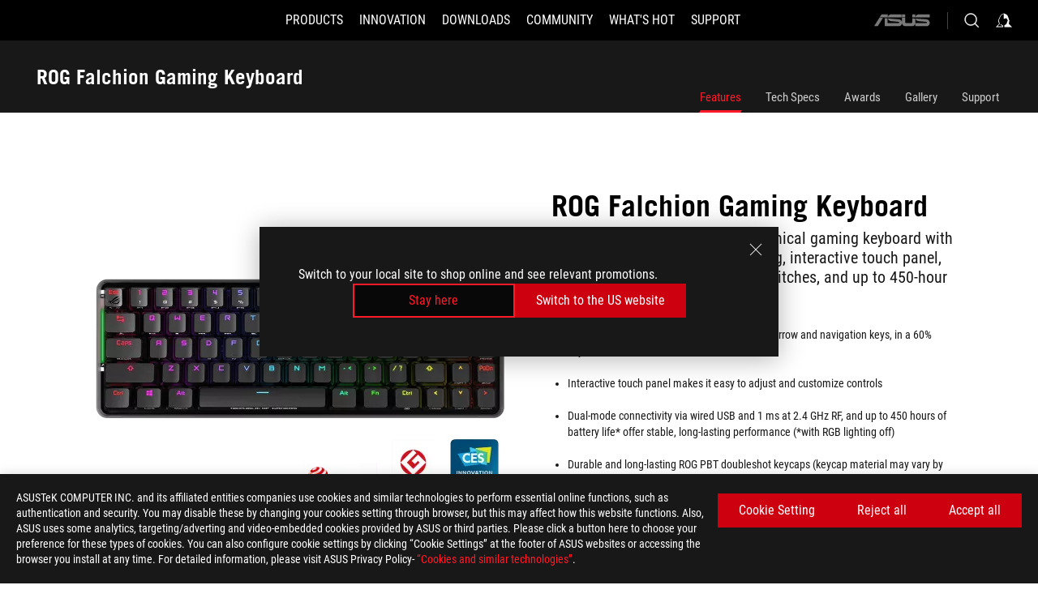

--- FILE ---
content_type: text/html; charset=utf-8
request_url: https://rog.asus.com/keyboards/keyboards/compact/rog-falchion-model/
body_size: 69630
content:
<!doctype html>
<html data-n-head-ssr dir="ltr" lang="en-us" data-n-head="%7B%22dir%22:%7B%22ssr%22:%22ltr%22%7D,%22lang%22:%7B%22ssr%22:%22en-us%22%7D%7D">
  <head >
    <meta data-n-head="ssr" charset="utf-8"><meta data-n-head="ssr" name="viewport" content="width=device-width, initial-scale=1.0"><meta data-n-head="ssr" name="robots" content="index"><meta data-n-head="ssr" data-hid="description" name="description" content="ROG Falchion 2.4 GHz wireless mechanical gaming keyboard with 60% keyboard form factor plus arrow keys, wireless Aura Sync lighting, interactive touch panel, keyboard cover case, Cherry MX switches, and up to 400-hour battery life"><meta data-n-head="ssr" data-hid="og:title" property="og:title" content="ROG Falchion | Keyboards | ROG Global"><meta data-n-head="ssr" data-hid="og:type" property="og:type" content="website"><meta data-n-head="ssr" data-hid="og:site_name" property="og:site_name" content="@ROG"><meta data-n-head="ssr" data-hid="og:description" property="og:description" content="ROG Falchion 2.4 GHz wireless mechanical gaming keyboard with 60% keyboard form factor plus arrow keys, wireless Aura Sync lighting, interactive touch panel, keyboard cover case, Cherry MX switches, and up to 400-hour battery life"><meta data-n-head="ssr" data-hid="og:url" property="og:url" content="https://rog.asus.com/keyboards/keyboards/compact/rog-falchion-model/"><meta data-n-head="ssr" data-hid="og:image" property="og:image" content="https://dlcdnwebimgs.asus.com/gain/21597AB2-8BDD-4E12-83EC-45C6B2DC9B03"><meta data-n-head="ssr" data-hid="twitter:title" property="twitter:title" content="ROG Falchion | Keyboards | ROG Global"><meta data-n-head="ssr" data-hid="twitter:site" property="twitter:site" content="@ROG"><meta data-n-head="ssr" data-hid="twitter:description" property="twitter:description" content="ROG Falchion 2.4 GHz wireless mechanical gaming keyboard with 60% keyboard form factor plus arrow keys, wireless Aura Sync lighting, interactive touch panel, keyboard cover case, Cherry MX switches, and up to 400-hour battery life"><meta data-n-head="ssr" data-hid="twitter:card" property="twitter:card" content="summary_large_image"><meta data-n-head="ssr" data-hid="twitter:image" property="twitter:image" content="https://dlcdnwebimgs.asus.com/gain/21597AB2-8BDD-4E12-83EC-45C6B2DC9B03"><title>ROG Falchion | Keyboards | ROG Global</title><link data-n-head="ssr" rel="icon" type="image/x-icon" href="/rog/nuxtStatic/img/favicon.ico"><link data-n-head="ssr" rel="preconnect" href="https://dlcdnwebimgs.asus.com"><link data-n-head="ssr" rel="preconnect" href="https://dlcdnrog.asus.com"><link data-n-head="ssr" rel="preconnect" href="https://asus-brand-assistant.asus.com"><link data-n-head="ssr" rel="preconnect" href="https://dlcdnimgs.asus.com"><link data-n-head="ssr" rel="stylesheet" href="/rog/nuxtStatic/css/fontHQ.css"><link data-n-head="ssr" rel="stylesheet" href="https://dlcdnimgs.asus.com/vendor/cookie-banner/css/alert-info_rog.css" type="text/css"><link data-n-head="ssr" rel="stylesheet" href="https://dlcdnimgs.asus.com/vendor/location-reminder/css/locationreminder_rog.css" type="text/css"><link data-n-head="ssr" rel="canonical" href="https://rog.asus.com/keyboards/keyboards/compact/rog-falchion-model/"><script data-n-head="ssr" type="text/javascript" src="https://dlcdnrog.asus.com/rog/js/jquery-1.12.4.min.js"></script><script data-n-head="ssr" type="text/javascript">window.AsusAPIConfig = {
          system: "rog",
          websitePath: 'global',
          theme: "rog",
          campaignId: "3f8bcb17-b07f-4992-bcf7-72cdfcf704f9",
          zIndex: 11900,
        }; </script><script data-n-head="ssr" src="" defer></script><script data-n-head="ssr" type="text/javascript">(function (w, d, s, l, i) {
          w[l] = w[l] || [];
          w[l].push({'gtm.start': new Date().getTime(), event: 'gtm.js' });
          var f = d.getElementsByTagName(s)[0],
          j = d.createElement(s),
          dl = l != "dataLayer" ? "&l=" + l : "";
          j.defer = true;
          j.src = "https://www.googletagmanager.com/gtm.js?id=" + i + dl;
          f.parentNode.insertBefore(j, f);
          })(window, document, "script", "dataLayer", "GTM-NJRLM8");
          </script><script data-n-head="nuxt-jsonld" data-hid="nuxt-jsonld--47afb2fe" type="application/ld+json">[{"@context":"http://schema.org","@type":"Product","name":"ROG Falchion Gaming Keyboard","image":["https://dlcdnwebimgs.asus.com/gain/21597AB2-8BDD-4E12-83EC-45C6B2DC9B03","https://dlcdnwebimgs.asus.com/gain/21597AB2-8BDD-4E12-83EC-45C6B2DC9B03"],"description":"ROG Falchion 2.4 GHz wireless mechanical gaming keyboard with 60% keyboard form factor plus arrow keys, wireless Aura Sync lighting, interactive touch panel, keyboard cover case, Cherry MX switches, and up to 400-hour battery life","brand":{"@type":"Brand","name":"ROG"},"offers":{"@type":"Offer","priceCurrency":"","price":"","availability":"https://schema.org/InStock"}},{"@context":"http://schema.org","@type":"BreadcrumbList","itemListElement":[{"@type":"ListItem","position":1,"name":"KEYBOARDS","item":"https://rog.asus.com/keyboards-group/"},{"@type":"ListItem","position":2,"name":"COMPACT","item":"https://rog.asus.com/keyboards/keyboards/compact-series/"},{"@type":"ListItem","position":3,"name":"ROG FALCHION GAMING KEYBOARD","item":"https://rog.asus.com/keyboards/keyboards/compact/rog-falchion-model/"}]}]</script><link rel="stylesheet" href="/_nuxt/b63d001131340.css"><link rel="stylesheet" href="/_nuxt/466cf01131340.css"><link rel="stylesheet" href="/_nuxt/6756901131340.css"><link rel="stylesheet" href="/_nuxt/94d3f01131340.css"><link rel="stylesheet" href="/_nuxt/08ed801131340.css"><link rel="stylesheet" href="/_nuxt/0aa0401131340.css"><link rel="stylesheet" href="/_nuxt/035df01131340.css"><link rel="stylesheet" href="/_nuxt/b57d601131340.css"><link rel="stylesheet" href="/_nuxt/b4f3701131340.css"><link rel="stylesheet" href="/_nuxt/86dbb01131340.css"><link rel="stylesheet" href="/_nuxt/9fcc201131340.css"><link rel="stylesheet" href="/_nuxt/1f98001131340.css"><link rel="stylesheet" href="/_nuxt/c252b01131340.css">
  </head>
  <body id="rogProduct" data-n-head="%7B%22id%22:%7B%22ssr%22:%22rogProduct%22%7D%7D">
    <div data-server-rendered="true" id="__nuxt"><div class="PageLoading__loadingContainer__LnxUq PageLoading__isLeave__YZea2"><i class="PageLoading__loadingIcon__Rr9iJ"></i></div><div id="__layout"><div id="defaultWrapper" data-dirtype="ltr" class="rogApp global default__defaultWrapper__ku4fA"><noscript><iframe src="//www.googletagmanager.com/ns.html?id=GTM-NJRLM8" height="0" width="0" style="display:none;visibility:hidden"></iframe></noscript> <div><div dir="ltr" class="newHeader Header__headerWrapper__4ipKk Header__upscrolled__V-ogp Header__noSticky__kZaPC"><div class="Header__headerContainer__-AktX"><header aria-label="rog header" class="robotoFont Header__header__iNAJ6"><a aria-label="ROG - Republic of Gamers" href="/" id="rogLogo" class="Header__rogLogo__LY-pL"><div class="Header__rogLogoIcon__SUCq+"><svg xmlns="http://www.w3.org/2000/svg" viewBox="0 0 200 37" svg-inline role="presentation" focusable="false"><path d="M22.2 29.1c.8.5 1.6 1 2.4 1.4 8.6 3.8 21.3 6.1 23.7 5.3C55 33.6 62.5 19.5 64.8 13c0 0-7 2.8-14.1 6.1-5.9 2.8-12.4 6-12.4 6l16.5-5s-4.4 10.4-10.2 11.6c-5.8 1.2-16-2.9-16-2.9.8-.7 11.6-8.6 36.8-18.9 1.1-.8 1.8-2.1 2-3.4-5.8.6-11.4 2.3-16.7 4.8-10.6 5-28.5 17.8-28.5 17.8zM3.8 24c1.8 2.3 9.2 4.2 10.2 4.4-4.6-3.2-14-12-14-12 1 2.7 2.3 5.2 3.8 7.6z"></path><path d="M25.6 22.9C30.5 19.3 47.9 4.6 64.7.6c0 0-8.8-1.4-21.3 2.5-4.5 1.4-11 7.7-23.1 19.4-1.6.9-7.5-2.5-10.9-4.1 0 0 5.6 8.9 7.6 11.5 3 4.1 8.5 6.5 8.5 6.5-.5-.5-4.3-4.5-5.4-6.8-.7-1.1.1-2.7 5.5-6.7zM127.9 6.8h-3v8.9h-5.6V6.8h-3v10.4h11.6zM152.9 15.6h-7.5V6.8h-3.1v10.4h9.2zM154.2 6.8h3.1v10.4h-3.1zM191.7 8.3h6.9l1.4-1.5h-11.4v10.4h3.1v-5.1h6.7l1.2-1.6h-7.9zM106.6 13.8h8.3V7.6c0-.4-.3-.8-.7-.8h-10.7v10.3h3.1v-3.3zm0-5.5h5c.1 0 .3 0 .3.5v3.5h-5.3v-4zM140.7 10.8h-.9v-3c0-.6-.3-1-.8-1h-9.7v10.4h11.3l.1-6.4zm-3.1 4.8h-5.2v-3.3h5.2v3.3zm0-4.8h-5.2V8.3h4.9c.3 0 .3.4.3.5v2zM100.5 8.3l1.6-1.5H90.5v10.3h11.6l-1.6-1.5h-6.9v-2.8h7.8v-1.7h-7.8V8.3zM162 8.3h7l1.5-1.5h-11.6v10.3H169l1.5-1.5H162zM154 24.5l1.3-1.5h-11.8v5.6h8.5v3.1h-8.9l1.9 1.6h10.2V27h-8.6v-2.5zM100.6 23h-11v10.3h3.1v-4.4h5.5v4.4h3.1v-9.4c.1-.4-.2-.8-.7-.9zm-2.4 4.4h-5.4v-2.9h5.1c.3 0 .3.3.3.5v2.4zM127.2 24.5l1.6-1.5h-11.7v10.3h11.7l-1.6-1.5h-7V29h7.9v-1.7h-7.9v-2.8zM86.4 24.6L88 23H75.8v10.3h11.8v-5.6h-3.1v4.1H79v-7.2zM103 23v10.4h3.2v-6l3 2.1 3.1-2.1v6h3.1V23l-6.2 4.1zM141.8 28.9v-5c0-.5-.3-1-.8-1h-11.2v10.4h3.1v-8.8h5.4c.3 0 .3.3.3.5v2h-5.1l5.6 6.3h3.7l-3.9-4.4h2.9zM88.7 14.1V7.8c0-.5 0-1-.6-1H75.8V14l3.2 3.5V8.3h6c.4 0 .5.1.5.5v3.3h-5.3l8.5 8.9v-3.5L85.5 14h3.2zM186.1 6.8h-10.5v7.5l2.5 2.9h8.7V7.6c0-.4-.3-.8-.7-.8zm-2.4 8.8h-3.3l-1.7-2V8.3h5v7.3z"></path></svg></div></a> <div class="Header__accessibility__Wa+tY"><div class="orb-skip-links"><span>Accessibility links</span> <ul><li><a href="#rogContent" aria-label="Skip to content">Skip to content</a></li> <li><a aria-label="Accessibility Help" href="https://www.asus.com/us/content/Accessibility-Policy/">Accessibility Help</a></li> <li><a href="#rogMenu" aria-label="Skip to Menu">Skip to Menu</a></li> <li><a href="#rogFooter" aria-label="ROG Footer">ROG Footer</a></li></ul></div></div> <nav class="Header__headerNav__9MLbL"><div aria-label="Menu" role="button" tabindex="0" class="Header__headerBurger__sqASp"><span class="Header__rogBurger__di8FM"><svg width="24" height="24" viewBox="0 0 24 24" fill="none" xmlns="http://www.w3.org/2000/svg" svg-inline alt="close" role="presentation" focusable="false"><path fill-rule="evenodd" clip-rule="evenodd" d="M20 6H4v1h16V6zm0 5.5H4v1h16v-1zM4 17h16v1H4v-1z" fill="#fff"></path></svg></span></div> <div class="mobileMenu Header__headerMenu__lncT7"><!----> <ul aria-hidden="true" class="Header__userListMobile__Xz0G0"><li class="Header__userMobileListTitle__HY03J"><svg xmlns="http://www.w3.org/2000/svg" data-name="圖層 1" viewBox="0 0 32 32" role="button" aria-label="go back" svg-inline alt="left" focusable="false"><path d="M8.93 13.77L22.94 0v6.7l-9.18 8.94 9.18 9.66V32L8.93 17.51l-1.87-1.87 1.87-1.87z"></path></svg> <p>USER</p></li> <!----> <li><ul role="list" class="Header__accountLinkSection__-4tgi"><li role="none" style="display:;"><a aria-label="My ROG Elite Rewards" href="https://rog.asus.com/elite/">
                    My ROG Elite Rewards
                  </a> <!----></li><li role="none" style="display:;"><a aria-label="My Account" href="https://account.asus.com/overview.aspx?login_background=general_black">
                    My Account
                  </a> <!----></li><li role="none" style="display:;"><a aria-label="Product Registration" href="https://account.asus.com/registerform.aspx">
                    Product Registration
                  </a> <!----></li> <!----></ul></li></ul> <ol role="list" class="headerMenuList Header__headerMenuList__jpBKd"><li role="listitem" class="headerItem Header__menuList__61wq5"><div tabindex="0" aria-haspopup="true" id="rogMenu" class="Header__menuItem__yvKxM firstMenuItem"><span class="menuItem">PRODUCTS</span> <div class="Header__isMobileArrow__8hwJn"><svg width="16" height="16" viewBox="0 0 16 16" fill="none" xmlns="http://www.w3.org/2000/svg" svg-inline role="none" alt="right" focusable="false"><path d="M12.733 8l-6.666 6.667H3.333L10 8 3.333 1.333h2.734L12.733 8z" fill="#181818"></path></svg></div></div> <!----></li><li role="listitem" class="headerItem Header__menuList__61wq5"><div tabindex="0" aria-haspopup="true" id="rogMenu1" class="Header__menuItem__yvKxM"><span class="menuItem">INNOVATION</span> <div class="Header__isMobileArrow__8hwJn"><svg width="16" height="16" viewBox="0 0 16 16" fill="none" xmlns="http://www.w3.org/2000/svg" svg-inline role="none" alt="right" focusable="false"><path d="M12.733 8l-6.666 6.667H3.333L10 8 3.333 1.333h2.734L12.733 8z" fill="#181818"></path></svg></div></div> <!----></li><li role="listitem" class="headerItem Header__menuList__61wq5"><div tabindex="0" aria-haspopup="true" id="rogMenu2" class="Header__menuItem__yvKxM"><span class="menuItem">DOWNLOADS</span> <div class="Header__isMobileArrow__8hwJn"><svg width="16" height="16" viewBox="0 0 16 16" fill="none" xmlns="http://www.w3.org/2000/svg" svg-inline role="none" alt="right" focusable="false"><path d="M12.733 8l-6.666 6.667H3.333L10 8 3.333 1.333h2.734L12.733 8z" fill="#181818"></path></svg></div></div> <!----></li><li role="listitem" class="headerItem Header__menuList__61wq5"><div tabindex="0" aria-haspopup="true" id="rogMenu3" class="Header__menuItem__yvKxM"><span class="menuItem">COMMUNITY</span> <div class="Header__isMobileArrow__8hwJn"><svg width="16" height="16" viewBox="0 0 16 16" fill="none" xmlns="http://www.w3.org/2000/svg" svg-inline role="none" alt="right" focusable="false"><path d="M12.733 8l-6.666 6.667H3.333L10 8 3.333 1.333h2.734L12.733 8z" fill="#181818"></path></svg></div></div> <!----></li><li role="listitem" class="headerItem Header__menuList__61wq5"><div tabindex="0" aria-haspopup="true" id="rogMenu4" class="Header__menuItem__yvKxM"><span class="menuItem">WHAT'S HOT</span> <div class="Header__isMobileArrow__8hwJn"><svg width="16" height="16" viewBox="0 0 16 16" fill="none" xmlns="http://www.w3.org/2000/svg" svg-inline role="none" alt="right" focusable="false"><path d="M12.733 8l-6.666 6.667H3.333L10 8 3.333 1.333h2.734L12.733 8z" fill="#181818"></path></svg></div></div> <!----></li><li role="listitem" class="headerItem Header__menuList__61wq5"><a id="rogMenu5" aria-label="SUPPORT" href="https://rog.asus.com/support/" target="_blank" rel="noopener noreferrer" class="Header__noArrow__bv8YA"><span class="menuItem">SUPPORT</span></a> <!----></li> <li role="listitem"><a aria-label="ASUS" href="https://www.asus.com" class="Header__mobileAsusLogo__UzZfj"><svg xmlns="http://www.w3.org/2000/svg" width="71.418" height="15.556" viewBox="0 0 71.418 15.556" svg-inline alt="asus" role="presentation" focusable="false"><g data-name="组件 69 – 1"><path fill="#797979" stroke="rgba(0,0,0,0)" stroke-miterlimit="10" d="M52.803 15.056l.009-3.84h13.593a1.609 1.609 0 00.649-.183.818.818 0 00.256-.578c0-.737-.613-.769-.921-.785l-9.882-.815A4.615 4.615 0 0154.3 7.812a3.758 3.758 0 01-1.271-2.052s12.766.746 14.184.877a4.359 4.359 0 013.618 3.351 6.077 6.077 0 01-.022 1.57 4.233 4.233 0 01-4.008 3.5zm-12.767-.017l-.354-.025a4.216 4.216 0 01-3.621-3.534v-.609a5.825 5.825 0 01-.077.656 4.261 4.261 0 01-3.52 3.5h-18.3v-9.8l3.8.276v5.738h13.688a.768.768 0 00.807-.74c.007-.738-.562-.814-.864-.828 0 0-9.444-.774-9.782-.806a4.988 4.988 0 01-2.284-1.074 3.976 3.976 0 01-1.2-2.258s12.694 1 14.119 1.129c2.392.221 3.494 2.753 3.59 3.327 0 0 .008.059.015.164V4.642l3.881.278v5.078a1.23 1.23 0 001.119 1.273h6.6a1.264 1.264 0 001.267-1.285v-4.46l3.843.227v5.358c0 3.627-3.817 3.931-3.817 3.931zM.918 15.021L7.651 4.597l4.341.458-6.472 9.966zM52.803 4.363v-.311a5.491 5.491 0 01.973-2A4.27 4.27 0 0156.918.5h14v3.866zm-3.937 0V.519h3.909v3.844zm-12.844 0V.519h3.912v3.844zm-28.216 0s1.589-2.59 1.983-3.1a1.682 1.682 0 011.4-.738h6.946v3.527a5.5 5.5 0 01.977-2A4.252 4.252 0 0122.253.496h13.086v3.863z" data-name="联合 1"></path></g></svg></a></li></ol> <!----></div></nav> <div class="Header__iconBlock__WQh2q"><div class="Header__asusLogo__I7sul"><a aria-label="ASUS" href="https://www.asus.com"><svg xmlns="http://www.w3.org/2000/svg" width="71.418" height="15.556" viewBox="0 0 71.418 15.556" svg-inline alt="asus" role="none" focusable="false"><g data-name="组件 69 – 1"><path fill="#797979" stroke="rgba(0,0,0,0)" stroke-miterlimit="10" d="M52.803 15.056l.009-3.84h13.593a1.609 1.609 0 00.649-.183.818.818 0 00.256-.578c0-.737-.613-.769-.921-.785l-9.882-.815A4.615 4.615 0 0154.3 7.812a3.758 3.758 0 01-1.271-2.052s12.766.746 14.184.877a4.359 4.359 0 013.618 3.351 6.077 6.077 0 01-.022 1.57 4.233 4.233 0 01-4.008 3.5zm-12.767-.017l-.354-.025a4.216 4.216 0 01-3.621-3.534v-.609a5.825 5.825 0 01-.077.656 4.261 4.261 0 01-3.52 3.5h-18.3v-9.8l3.8.276v5.738h13.688a.768.768 0 00.807-.74c.007-.738-.562-.814-.864-.828 0 0-9.444-.774-9.782-.806a4.988 4.988 0 01-2.284-1.074 3.976 3.976 0 01-1.2-2.258s12.694 1 14.119 1.129c2.392.221 3.494 2.753 3.59 3.327 0 0 .008.059.015.164V4.642l3.881.278v5.078a1.23 1.23 0 001.119 1.273h6.6a1.264 1.264 0 001.267-1.285v-4.46l3.843.227v5.358c0 3.627-3.817 3.931-3.817 3.931zM.918 15.021L7.651 4.597l4.341.458-6.472 9.966zM52.803 4.363v-.311a5.491 5.491 0 01.973-2A4.27 4.27 0 0156.918.5h14v3.866zm-3.937 0V.519h3.909v3.844zm-12.844 0V.519h3.912v3.844zm-28.216 0s1.589-2.59 1.983-3.1a1.682 1.682 0 011.4-.738h6.946v3.527a5.5 5.5 0 01.977-2A4.252 4.252 0 0122.253.496h13.086v3.863z" data-name="联合 1"></path></g></svg> <span class="sr-only">ASUS home logo</span></a></div> <button id="searchButton" tabindex="0" aria-haspopup="true" aria-label="Search, type and press enter to search" class="searchButton Header__searchButton__NyfWa" style="display:;"><svg width="24" height="24" viewBox="0 0 24 24" fill="none" xmlns="http://www.w3.org/2000/svg" role="none" svg-inline alt="search" focusable="false"><g clip-path="url(#clip0_928_570)"><path fill-rule="evenodd" clip-rule="evenodd" d="M16.045 16.645a7.5 7.5 0 11.707-.707l4.254 4.254-.707.707-4.254-4.254zm-.342-1.049A6.5 6.5 0 106.51 6.404a6.5 6.5 0 009.193 9.192z" fill="#fff"></path></g><defs><clipPath id="clip0_928_570"><path fill="#fff" d="M0 0h24v24H0z"></path></clipPath></defs></svg></button> <!----> <div class="headerPersonalBlock__personalWrapper__N2xAS"><button id="personMenuButton" aria-haspopup="true" aria-controls="personMenu" type="button" aria-label="Account Manager by undefined" tabindex="0" class="userButton headerPersonalBlock__accountButton__y2X2l headerPersonalBlock__isLogin__zviqO"><svg width="24" height="24" viewBox="0 0 24 24" fill="none" xmlns="http://www.w3.org/2000/svg" svg-inline alt="user" role="presentation" focusable="false" class="svg-icon"><path d="M12.613 18.28v2.1H22l-4.009-4.009.7-3.982v-.1c-.484-1.44-2.1-6.195-2.783-6.846a18.386 18.386 0 00-3.701-1.874L12 3.5l-.17.069A18.393 18.393 0 008.13 5.443c-.69.651-2.89 5.848-3.32 6.88l-.063.139 1.235 3.939L2 20.383h8.886V18.53l-2.873-1.718-.442.739 2.448 1.452v.507H4.094l2.795-3.123-1.215-4.121a50.59 50.59 0 012.97-6.447 15.671 15.671 0 013.107-1.614V10.304l3.332-.868c.633.85 1.17 1.766 1.6 2.733l-1.587 4.425-2.483 1.686z" fill="#F7F7F7"></path></svg> <img aria-hidden="" src="" alt="user" style="display:none;"></button> <!----></div> <!----></div></header> <!----></div></div></div> <main class="layout"><div class="productOverview"><div role="main" class="product-content Product__productContent__HKTN1"><div id="productTabBarContainer" class="productTabBarContainer ProductTabBar__productTabBarContainer__O9P3C ProductTabBar__noPrice__wQ7fE"><div class="ProductTabBar__productTabBarWrapper__NkfAp"><div class="ProductTabBar__productInfo__kijFw"><a href="https://rog.asus.com/keyboards/keyboards/compact/rog-falchion-model/" class="ProductTabBar__productName__2TSo7"><h1>ROG Falchion Gaming Keyboard</h1> <!----></a> <div class="ProductTabBar__productRatingContent__nNUYh" style="display:none;"><div style="display:none;"><div id="ratingText" data-bv-show="inline_rating" data-bv-set="false" data-bv-product-id=""></div></div></div> <!----> <div class="ProductTabBar__productTabLowPriceTextDesktop__iJxVk ProductTabBar__mobile__JCkq0" style="display:none;"><p>The lowest price from 30 days before the promotion:</p> <p class="ProductTabBar__lowHistoryPrice__t-JUg">
              
            </p></div> <!----></div> <div class="ProductTabBar__productTabBarList__7JGkm"><div class="ProductTabBar__productTabWrapper__wiiO+"><!----> <!----> <!----> <div class="ProductTabBar__productTabLowPriceTextDesktop__iJxVk ProductTabBar__desktop__0i140" style="display:none;"><p>The lowest price from 30 days before the promotion:</p> 
            <p class="ProductTabBar__lowHistoryPrice__t-JUg">
              
            </p></div> <div class="ProductTabBar__productTabDesktop__Al-sY"><div class="ProductTabBar__productTabBarBottom__AnMuB"><ul role="list" class="tabList"><li class="tabItem ProductTabBar__active__N4qFo"><a href="/keyboards/keyboards/compact/rog-falchion-model/" id="rogContent">Features</a></li><li class="tabItem"><a href="/keyboards/keyboards/compact/rog-falchion-model/spec/" id="tabItemLink_1">Tech Specs</a></li><li class="tabItem"><a href="/keyboards/keyboards/compact/rog-falchion-model/award/" id="tabItemLink_2">Awards</a></li><li class="tabItem"><a href="/keyboards/keyboards/compact/rog-falchion-model/gallery/" id="tabItemLink_3">Gallery</a></li><li class="tabItem"><a href="/keyboards/keyboards/compact/rog-falchion-model/helpdesk/" id="tabItemLink_4">Support</a></li> <!----></ul></div></div></div></div></div> <div class="ProductTabBar__productFullMenuMobile__S2P4+"><button tabindex="0" aria-label="show mobile tab list" class="ProductTabBar__mobileFullMenuButton__YjpKG"><span>
          Menu
        </span> <svg width="12" height="12" viewBox="0 0 12 12" fill="none" xmlns="http://www.w3.org/2000/svg" svg-inline focusable="false" aria-hidden="true" alt="triangle down" role="presentation"><path d="M1 4l5 6 5-6H1z" fill="#fff"></path></svg></button></div> <div aria-hidden="true" class="ProductTabBar__mobileTabList__OFkOO" style="height:0px;"><ul><li tabindex="-1" class="tabItem firstTabItem ProductTabBar__active__N4qFo"><!----> <div class="ProductTabBar__firstTabItemMobile__eKv82 ProductTabBar__active__N4qFo"><span>
                  Features
                </span></div> <ul class="ProductTabBar__subTabListMobile__mrIWV" style="height:0px;"><li tabindex="-1" class="tabItem firstTabItem ProductTabBar__firstTabItem__FE3gO ProductTabBar__active__N4qFo"><span>
                    Features
                  </span></li> </ul></li> <li tabindex="-1" class="tabItem ProductTabBar__mobileTabItem__KF1TS"><span>
                Tech Specs
              </span></li><li tabindex="-1" class="tabItem ProductTabBar__mobileTabItem__KF1TS"><span>
                Awards
              </span></li><li tabindex="-1" class="tabItem ProductTabBar__mobileTabItem__KF1TS"><span>
                Gallery
              </span></li><li tabindex="-1" class="tabItem ProductTabBar__mobileTabItem__KF1TS"><span>
                Support
              </span></li></ul></div></div> <div dir="auto" class="overviewSimpleContent OverViewBanner__overViewBannerContent__j9pz4"><div class="OverViewBanner__overViewBannerContentWrapper__qwgmx"><div class="OverViewBanner__ProductImageWrapper__NH+fr"><!----> <div class="OverViewBanner__ProductImage__gQdPj"><img src="https://dlcdnwebimgs.asus.com/gain/21597AB2-8BDD-4E12-83EC-45C6B2DC9B03/w717/h525/fwebp" loading="eager" alt></div></div> <div class="OverViewBanner__overBannerText__9s1Cs"><p class="OverViewBanner__overBannerTextTitle__Kd9SB">ROG Falchion Gaming Keyboard</p> <h2 class="OverViewBanner__overBannerTextSub__8v7iu">ROG Falchion 65% wireless mechanical gaming keyboard with 68 keys, wireless Aura Sync lighting, interactive touch panel, keyboard cover case, Cherry MX switches, and up to 450-hour battery life</h2> <div class="OverViewBanner__overBannerTextSubDescription__Akro1"><div><ul>
<li>Compact 65% layout masterfully incorporates arrow and navigation keys, in a 60% keyboard frame</li>
<li>Interactive touch panel makes it easy to adjust and customize controls</li>
<li>Dual-mode connectivity via wired USB and 1 ms at 2.4 GHz RF, and up to 450 hours of battery life* offer stable, long-lasting performance (*with RGB lighting off)</li>
<li>Durable and long-lasting ROG PBT doubleshot keycaps (keycap material may vary by region)</li>
<li>Innovative keyboard cover case provides on-the-go protection</li>
<li>First ROG keyboard to feature wireless Aura Sync with per-key RGB lighting</li>
<li>German-made Cherry MX RGB mechanical switches for precision input</li>
</ul></div></div></div></div></div> <div class="overviewAwardsContent"><div class="ProductOverviewAwards__productOverviewAwards__CtD9H"><div class="ProductOverviewAwardsContent__productAwardContainer__JF3vK ProductOverviewAwardsContent__black__p4RLG"><h2 class="awardTitle">Awards</h2> <div class="ProductOverviewAwardsContent__productAwardPage__VsRsr"><button type="button" aria-label="Previous slide" class="ProductOverviewAwardsContent__leftButton__Be29v" style="display:none;"><svg xmlns="http://www.w3.org/2000/svg" width="72" height="72" viewBox="0 0 72 72" svg-inline alt="slide prev" role="presentation" focusable="false"><defs><clipPath id="a"><path data-name="矩形 11055" transform="translate(-11812 4633)" d="M0 0h72v72H0z" fill="none"></path></clipPath></defs><g data-name="icon-arrow-big" transform="translate(11812 -4633)" clip-path="url(#a)"><path data-name="联合 614" d="M-11787 4697l18-28h4l-18 28zm18-28l-18-28h4l18 28z" fill="#fff"></path></g></svg></button> <button type="button" aria-label="Next Slide" class="ProductOverviewAwardsContent__rightButton__NDVSj" style="display:none;"><svg xmlns="http://www.w3.org/2000/svg" width="72" height="72" viewBox="0 0 72 72" svg-inline alt="slide next" role="presentation" focusable="false"><defs><clipPath id="a"><path data-name="矩形 11055" transform="translate(-11812 4633)" d="M0 0h72v72H0z" fill="none"></path></clipPath></defs><g data-name="icon-arrow-big" transform="translate(11812 -4633)" clip-path="url(#a)"><path data-name="联合 614" d="M-11787 4697l18-28h4l-18 28zm18-28l-18-28h4l18 28z" fill="#fff"></path></g></svg></button> <div class="ProductOverviewAwardsContent__productAwardWrapper__uKQ3+"><div class="ProductOverviewAwardsContent__rewardContainer__DcEna" style="width:1000%;transform:translate3d(0px, 0, 0);"><div class="ProductOverviewAwardsItem__rewardItem__Pqq8U"><a href="http://Printed Magazine" aria-label="link0 Award of PCM Editor's Choice 2021" tabindex="0" target="_blank" rel="noopener noreferrer"><div class="ProductOverviewAwardsItem__rewardImageWrapper__Hrxbu"><div role="presentation" class="ProductOverviewAwardsItem__rewardImageBox__3iTki"><img src="https://www.asus.com/media/images/award_logo/1272/202103011103237540496.png" alt="" aria-label="PCM Editor's Choice 2021" tabindex="-1" loading="lazy"> <p class="ProductOverviewAwardsItem__rewardItemName__eeEOl" style="width:0;height:0;">
          PCM Editor's Choice 2021
        </p> <p style="width:0;height:0;">
          Strong sense of touch feedback
        </p></div> <!----></div> <p class="ProductOverviewAwardsItem__rewardItemName__eeEOl">
      PCM Editor's Choice 2021
    </p> <p>
      Strong sense of touch feedback
    </p></a></div><div class="ProductOverviewAwardsItem__rewardItem__Pqq8U"><a href="https://www.ces.tech/Innovation-Awards/Honorees/2021/Honorees/R/ROG-Falchion.aspx" aria-label="link1 Award of Innovation Awards" tabindex="0" target="_blank" rel="noopener noreferrer"><div class="ProductOverviewAwardsItem__rewardImageWrapper__Hrxbu"><div role="presentation" class="ProductOverviewAwardsItem__rewardImageBox__3iTki"><img src="https://www.asus.com/media/images/award_logo/1340/202101061155295810405.png" alt="" aria-label="Innovation Awards" tabindex="-1" loading="lazy"> <p class="ProductOverviewAwardsItem__rewardItemName__eeEOl" style="width:0;height:0;">
          Innovation Awards
        </p> <p style="width:0;height:0;">
           
        </p></div> <!----></div> <p class="ProductOverviewAwardsItem__rewardItemName__eeEOl">
      Innovation Awards
    </p> <p>
       
    </p></a></div><div class="ProductOverviewAwardsItem__rewardItem__Pqq8U"><a href="www.sk.rs" aria-label="link2 Award of Editor's Choice" tabindex="0" target="_blank" rel="noopener noreferrer"><div class="ProductOverviewAwardsItem__rewardImageWrapper__Hrxbu"><div role="presentation" class="ProductOverviewAwardsItem__rewardImageBox__3iTki"><img src="https://www.asus.com/media/images/award_logo/2004/202110290618014340915.png" alt="" aria-label="Editor's Choice" tabindex="-1" loading="lazy"> <p class="ProductOverviewAwardsItem__rewardItemName__eeEOl" style="width:0;height:0;">
          Editor's Choice
        </p> <p style="width:0;height:0;">
          Asus ROG Falchion is a great, compact keyboard, quality workmanship.
        </p></div> <!----></div> <p class="ProductOverviewAwardsItem__rewardItemName__eeEOl">
      Editor's Choice
    </p> <p>
      Asus ROG Falchion is a great, compact keyboard, quality workmanship.
    </p></a></div><div class="ProductOverviewAwardsItem__rewardItem__Pqq8U"><a href="https://scheilinkin.wixsite.com/vladimirpejic/post/asus-rog-falchion-recenzija" aria-label="link3 Award of Platinum award" tabindex="0" target="_blank" rel="noopener noreferrer"><div class="ProductOverviewAwardsItem__rewardImageWrapper__Hrxbu"><div role="presentation" class="ProductOverviewAwardsItem__rewardImageBox__3iTki"><img src="https://www.asus.com/media/images/award_logo/2004/202110290404191130093.png" alt="" aria-label="Platinum award" tabindex="-1" loading="lazy"> <p class="ProductOverviewAwardsItem__rewardItemName__eeEOl" style="width:0;height:0;">
          Platinum award
        </p> <p style="width:0;height:0;">
          Fortunately, the ROG Falchion uses linear red switches of regular size and design, which is very promising at the start.
        </p></div> <!----></div> <p class="ProductOverviewAwardsItem__rewardItemName__eeEOl">
      Platinum award
    </p> <p>
      Fortunately, the ROG Falchion uses linear red switches of regular size and design, which is very promising at the start.
    </p></a></div><div class="ProductOverviewAwardsItem__rewardItem__Pqq8U"><a href="https://www.eteknix.com/asus-rog-falchion-65-wireless-mechanical-keyboard-review/" aria-label="link4 Award of Editor's Choice" tabindex="-1" aria-hidden="true" target="_blank" rel="noopener noreferrer"><div class="ProductOverviewAwardsItem__rewardImageWrapper__Hrxbu"><div role="presentation" class="ProductOverviewAwardsItem__rewardImageBox__3iTki"><img src="https://www.asus.com/media/images/award_logo/1339/15569.png" alt="" aria-label="Editor's Choice" tabindex="-1" loading="lazy"> <p class="ProductOverviewAwardsItem__rewardItemName__eeEOl" style="width:0;height:0;">
          Editor's Choice
        </p> <p style="width:0;height:0;">
          It’s one of my all time top ten keyboards!
        </p></div> <!----></div> <p class="ProductOverviewAwardsItem__rewardItemName__eeEOl">
      Editor's Choice
    </p> <p>
      It’s one of my all time top ten keyboards!
    </p></a></div><div class="ProductOverviewAwardsItem__rewardItem__Pqq8U"><a href="https://www.hardwarezone.com.sg/review-asus-rog-falchion-gaming-keyboard-review" aria-label="link5 Award of 8.5 out of 10 " tabindex="-1" aria-hidden="true" target="_blank" rel="noopener noreferrer"><div class="ProductOverviewAwardsItem__rewardImageWrapper__Hrxbu"><div role="presentation" class="ProductOverviewAwardsItem__rewardImageBox__3iTki"><img src="https://www.asus.com/media/images/award_logo/1332/201911201801038250384.png" alt="" aria-label="8.5 out of 10 " tabindex="-1" loading="lazy"> <p class="ProductOverviewAwardsItem__rewardItemName__eeEOl" style="width:0;height:0;">
          8.5 out of 10 
        </p> <p style="width:0;height:0;">
          Compact, wireless goodness
        </p></div> <!----></div> <p class="ProductOverviewAwardsItem__rewardItemName__eeEOl">
      8.5 out of 10 
    </p> <p>
      Compact, wireless goodness
    </p></a></div><div class="ProductOverviewAwardsItem__rewardItem__Pqq8U"><a href="https://www.hardwareinside.de/asus-rog-falchion-im-test-68360/" aria-label="link6 Award of Recommendation" tabindex="-1" aria-hidden="true" target="_blank" rel="noopener noreferrer"><div class="ProductOverviewAwardsItem__rewardImageWrapper__Hrxbu"><div role="presentation" class="ProductOverviewAwardsItem__rewardImageBox__3iTki"><img src="https://www.asus.com/media/images/award_logo/1265/202211031743193290845.png" alt="" aria-label="Recommendation" tabindex="-1" loading="lazy"> <p class="ProductOverviewAwardsItem__rewardItemName__eeEOl" style="width:0;height:0;">
          Recommendation
        </p> <p style="width:0;height:0;">
          Overall, the ASUS ROG Falchion leaves a good impression. The build quality is good for the price, the illumination is pleasing, and the side-mounted touch panel serves its purpose without any grumbling.
        </p></div> <!----></div> <p class="ProductOverviewAwardsItem__rewardItemName__eeEOl">
      Recommendation
    </p> <p>
      Overall, the ASUS ROG Falchion leaves a good impression. The build quality is good for the price, the illumination is pleasing, and the side-mounted touch panel serves its purpose without any grumbling.
    </p></a></div><div class="ProductOverviewAwardsItem__rewardItem__Pqq8U"><a href="https://www.pcgameshardware.de/Tastaturen-Hardware-255538/Tests/Asus-ROG-Falchion-1381048/" aria-label="link7 Award of Top Product" tabindex="-1" aria-hidden="true" target="_blank" rel="noopener noreferrer"><div class="ProductOverviewAwardsItem__rewardImageWrapper__Hrxbu"><div role="presentation" class="ProductOverviewAwardsItem__rewardImageBox__3iTki"><img src="https://www.asus.com/media/images/award_logo/1265/202110181655038000343.png" alt="" aria-label="Top Product" tabindex="-1" loading="lazy"> <p class="ProductOverviewAwardsItem__rewardItemName__eeEOl" style="width:0;height:0;">
          Top Product
        </p> <p style="width:0;height:0;">
          Suitable for gamers and writers thanks to great features and smart key layout
        </p></div> <!----></div> <p class="ProductOverviewAwardsItem__rewardItemName__eeEOl">
      Top Product
    </p> <p>
      Suitable for gamers and writers thanks to great features and smart key layout
    </p></a></div><div class="ProductOverviewAwardsItem__rewardItem__Pqq8U"><a href="PC Games Hardware 09/2021" aria-label="link8 Award of Top Product" tabindex="-1" aria-hidden="true" target="_blank" rel="noopener noreferrer"><div class="ProductOverviewAwardsItem__rewardImageWrapper__Hrxbu"><div role="presentation" class="ProductOverviewAwardsItem__rewardImageBox__3iTki"><img src="https://www.asus.com/media/images/award_logo/1265/202108251749480430699.png" alt="" aria-label="Top Product" tabindex="-1" loading="lazy"> <p class="ProductOverviewAwardsItem__rewardItemName__eeEOl" style="width:0;height:0;">
          Top Product
        </p> <p style="width:0;height:0;">
          Neun kleine Gaming-Tastaturen im Vergleichstest
        </p></div> <!----></div> <p class="ProductOverviewAwardsItem__rewardItemName__eeEOl">
      Top Product
    </p> <p>
      Neun kleine Gaming-Tastaturen im Vergleichstest
    </p></a></div><div class="ProductOverviewAwardsItem__rewardItem__Pqq8U"><a href="https://ratgeber.pcgameshardware.de/mini-gaming-tastatur-test" aria-label="link9 Award of Rating 1,46" tabindex="-1" aria-hidden="true" target="_blank" rel="noopener noreferrer"><div class="ProductOverviewAwardsItem__rewardImageWrapper__Hrxbu"><div role="presentation" class="ProductOverviewAwardsItem__rewardImageBox__3iTki"><img src="https://www.asus.com/media/images/award_logo/1265/202107212007350600693.png" alt="" aria-label="Rating 1,46" tabindex="-1" loading="lazy"> <p class="ProductOverviewAwardsItem__rewardItemName__eeEOl" style="width:0;height:0;">
          Rating 1,46
        </p> <p style="width:0;height:0;">
          Asus' wireless 65-percent keyboard impresses with a good clarity despite its compact format as well as a great configuration with functional extras.
        </p></div> <!----></div> <p class="ProductOverviewAwardsItem__rewardItemName__eeEOl">
      Rating 1,46
    </p> <p>
      Asus' wireless 65-percent keyboard impresses with a good clarity despite its compact format as well as a great configuration with functional extras.
    </p></a></div><div class="ProductOverviewAwardsItem__rewardItem__Pqq8U"><a href="https://vonguru.fr/2022/04/09/test-clavier-asus-rog-falchion-wireless/" aria-label="link10 Award of Gold Award" tabindex="-1" aria-hidden="true" target="_blank" rel="noopener noreferrer"><div class="ProductOverviewAwardsItem__rewardImageWrapper__Hrxbu"><div role="presentation" class="ProductOverviewAwardsItem__rewardImageBox__3iTki"><img src="https://www.asus.com/media/images/award_logo/1263/201910231810013530277.png" alt="" aria-label="Gold Award" tabindex="-1" loading="lazy"> <p class="ProductOverviewAwardsItem__rewardItemName__eeEOl" style="width:0;height:0;">
          Gold Award
        </p> <p style="width:0;height:0;">
          The ROG Falchion Wireless keyboard is an good daily keyboard. From it's great typing experience to its comfort in game, nothing can stop it.
        </p></div> <!----></div> <p class="ProductOverviewAwardsItem__rewardItemName__eeEOl">
      Gold Award
    </p> <p>
      The ROG Falchion Wireless keyboard is an good daily keyboard. From it's great typing experience to its comfort in game, nothing can stop it.
    </p></a></div><div class="ProductOverviewAwardsItem__rewardItem__Pqq8U"><a href="https://www.hardwarecooking.fr/test-asus-rog-falchion/" aria-label="link11 Award of Gold Award" tabindex="-1" aria-hidden="true" target="_blank" rel="noopener noreferrer"><div class="ProductOverviewAwardsItem__rewardImageWrapper__Hrxbu"><div role="presentation" class="ProductOverviewAwardsItem__rewardImageBox__3iTki"><img src="https://www.asus.com/media/images/award_logo/1263/201911282056559020023.png" alt="" aria-label="Gold Award" tabindex="-1" loading="lazy"> <p class="ProductOverviewAwardsItem__rewardItemName__eeEOl" style="width:0;height:0;">
          Gold Award
        </p> <p style="width:0;height:0;">
          To sum-up, we really appreciate the choice of materials, the touch sensitive area and the protective that protects the device which is simply amazing...
        </p></div> <!----></div> <p class="ProductOverviewAwardsItem__rewardItemName__eeEOl">
      Gold Award
    </p> <p>
      To sum-up, we really appreciate the choice of materials, the touch sensitive area and the protective that protects the device which is simply amazing...
    </p></a></div><div class="ProductOverviewAwardsItem__rewardItem__Pqq8U"><a href="https://www.hardwarecooking.fr/test-asus-rog-falchion/" aria-label="link12 Award of Gold Award" tabindex="-1" aria-hidden="true" target="_blank" rel="noopener noreferrer"><div class="ProductOverviewAwardsItem__rewardImageWrapper__Hrxbu"><div role="presentation" class="ProductOverviewAwardsItem__rewardImageBox__3iTki"><img src="https://www.asus.com/media/images/award_logo/1263/201911282056559020023.png" alt="" aria-label="Gold Award" tabindex="-1" loading="lazy"> <p class="ProductOverviewAwardsItem__rewardItemName__eeEOl" style="width:0;height:0;">
          Gold Award
        </p> <p style="width:0;height:0;">
          we really appreciate the choice of materials, the tactile area is a marvel and the cover is just excellent...
        </p></div> <!----></div> <p class="ProductOverviewAwardsItem__rewardItemName__eeEOl">
      Gold Award
    </p> <p>
      we really appreciate the choice of materials, the tactile area is a marvel and the cover is just excellent...
    </p></a></div><div class="ProductOverviewAwardsItem__rewardItem__Pqq8U"><a href="Hardware Mag 117" aria-label="link13 Award of Gold Award" tabindex="-1" aria-hidden="true" target="_blank" rel="noopener noreferrer"><div class="ProductOverviewAwardsItem__rewardImageWrapper__Hrxbu"><div role="presentation" class="ProductOverviewAwardsItem__rewardImageBox__3iTki"><img src="https://www.asus.com/media/images/award_logo/1263/202009212217341320464.png" alt="" aria-label="Gold Award" tabindex="-1" loading="lazy"> <p class="ProductOverviewAwardsItem__rewardItemName__eeEOl" style="width:0;height:0;">
          Gold Award
        </p> <p style="width:0;height:0;">
          
Compact keyboards are trendy among gamers and ASUS intends to become a reference on this category with the ROG Falchion. Their first TKL mechanical wireless keyboard is a major hit !
        </p></div> <!----></div> <p class="ProductOverviewAwardsItem__rewardItemName__eeEOl">
      Gold Award
    </p> <p>
      
Compact keyboards are trendy among gamers and ASUS intends to become a reference on this category with the ROG Falchion. Their first TKL mechanical wireless keyboard is a major hit !
    </p></a></div><div class="ProductOverviewAwardsItem__rewardItem__Pqq8U"><a href="https://www.gameblog.fr/tech/hardware/tests/test-du-asus-rog-falchion-un-tout-petit-clavier-mais-diablement-efficace-392950" aria-label="link14 Award of Very good" tabindex="-1" aria-hidden="true" target="_blank" rel="noopener noreferrer"><div class="ProductOverviewAwardsItem__rewardImageWrapper__Hrxbu"><div role="presentation" class="ProductOverviewAwardsItem__rewardImageBox__3iTki"><img src="https://www.asus.com/media/images/award_logo/1263/202007301605425080689.png" alt="" aria-label="Very good" tabindex="-1" loading="lazy"> <p class="ProductOverviewAwardsItem__rewardItemName__eeEOl" style="width:0;height:0;">
          Very good
        </p> <p style="width:0;height:0;">
          Well built, with great design, priecise and efficient. We clearly have here an excellent product in the compact category.
        </p></div> <!----></div> <p class="ProductOverviewAwardsItem__rewardItemName__eeEOl">
      Very good
    </p> <p>
      Well built, with great design, priecise and efficient. We clearly have here an excellent product in the compact category.
    </p></a></div><div class="ProductOverviewAwardsItem__rewardItem__Pqq8U"><a href="https://www.clubic.com/materiel-informatique/clavier-gamer-informatique/test-produit-386544-test-asus-rog-falchion-le-clavier-65-qui-a-tout-d-un-grand-meme-le-prix-.html" aria-label="link15 Award of 8 out of 10" tabindex="-1" aria-hidden="true" target="_blank" rel="noopener noreferrer"><div class="ProductOverviewAwardsItem__rewardImageWrapper__Hrxbu"><div role="presentation" class="ProductOverviewAwardsItem__rewardImageBox__3iTki"><img src="https://www.asus.com/media/images/award_logo/1263/202010161529149890847.PNG" alt="" aria-label="8 out of 10" tabindex="-1" loading="lazy"> <p class="ProductOverviewAwardsItem__rewardItemName__eeEOl" style="width:0;height:0;">
          8 out of 10
        </p> <p style="width:0;height:0;">
          PBT keycaps, the no latency wireless RF 2,4GHz connectivity and the super reactivity of its switches make this gaming keyboard... well more compact than usual.
        </p></div> <!----></div> <p class="ProductOverviewAwardsItem__rewardItemName__eeEOl">
      8 out of 10
    </p> <p>
      PBT keycaps, the no latency wireless RF 2,4GHz connectivity and the super reactivity of its switches make this gaming keyboard... well more compact than usual.
    </p></a></div><div class="ProductOverviewAwardsItem__rewardItem__Pqq8U"><a href="https://techgaming.nl/review-asus-rog-falchion/" aria-label="link16 Award of Tech innovation at its finest " tabindex="-1" aria-hidden="true" target="_blank" rel="noopener noreferrer"><div class="ProductOverviewAwardsItem__rewardImageWrapper__Hrxbu"><div role="presentation" class="ProductOverviewAwardsItem__rewardImageBox__3iTki"><img src="https://www.asus.com/media/images/award_logo/1312/202001102041085460284.png" alt="" aria-label="Tech innovation at its finest " tabindex="-1" loading="lazy"> <p class="ProductOverviewAwardsItem__rewardItemName__eeEOl" style="width:0;height:0;">
          Tech innovation at its finest 
        </p> <p style="width:0;height:0;">
          The Falchion may be small, but in its actuality the keyboard may do more than any of the larger keyboards on the market.
        </p></div> <!----></div> <p class="ProductOverviewAwardsItem__rewardItemName__eeEOl">
      Tech innovation at its finest 
    </p> <p>
      The Falchion may be small, but in its actuality the keyboard may do more than any of the larger keyboards on the market.
    </p></a></div><div class="ProductOverviewAwardsItem__rewardItem__Pqq8U"><a href="https://epicpc.com.au/2021/09/22/compact-without-compromise-rog-falchion-wireless-gaming-keyboard-unboxing-review/" aria-label="link17 Award of EPIC PC DESIGN AWARD" tabindex="-1" aria-hidden="true" target="_blank" rel="noopener noreferrer"><div class="ProductOverviewAwardsItem__rewardImageWrapper__Hrxbu"><div role="presentation" class="ProductOverviewAwardsItem__rewardImageBox__3iTki"><img src="https://www.asus.com/media/images/award_logo/1225/202006121322500020879.png" alt="" aria-label="EPIC PC DESIGN AWARD" tabindex="-1" loading="lazy"> <p class="ProductOverviewAwardsItem__rewardItemName__eeEOl" style="width:0;height:0;">
          EPIC PC DESIGN AWARD
        </p> <p style="width:0;height:0;">
          NA
        </p></div> <!----></div> <p class="ProductOverviewAwardsItem__rewardItemName__eeEOl">
      EPIC PC DESIGN AWARD
    </p> <p>
      NA
    </p></a></div><div class="ProductOverviewAwardsItem__rewardItem__Pqq8U"><a href="https://hungrygeeks.com.ph/asus-rog-falchion-review-65-wireless-mechanical-kb-with-100-heart/" aria-label="link18 Award of HungryGeeks 100% Approved Award" tabindex="-1" aria-hidden="true" target="_blank" rel="noopener noreferrer"><div class="ProductOverviewAwardsItem__rewardImageWrapper__Hrxbu"><div role="presentation" class="ProductOverviewAwardsItem__rewardImageBox__3iTki"><img src="https://www.asus.com/media/images/award_logo/1323/202107091000190170436.png" alt="" aria-label="HungryGeeks 100% Approved Award" tabindex="-1" loading="lazy"> <p class="ProductOverviewAwardsItem__rewardItemName__eeEOl" style="width:0;height:0;">
          HungryGeeks 100% Approved Award
        </p> <p style="width:0;height:0;">
          To summarize, the ROG Falchion is a pretty good product. It’s a keyboard that despite its size, shines literally and figuratively with features. It has a great build and design. Compared to other ASUS ROG products like the ROG Claymore 2 (which is incredibly expensive), the ROG Falchion feels like a fleshed-out device with a clear target market. This is honestly my first time trying out a 65% keyboard and the ROG Falchion is good enough to convince me to look for one after I send this back.
        </p></div> <!----></div> <p class="ProductOverviewAwardsItem__rewardItemName__eeEOl">
      HungryGeeks 100% Approved Award
    </p> <p>
      To summarize, the ROG Falchion is a pretty good product. It’s a keyboard that despite its size, shines literally and figuratively with features. It has a great build and design. Compared to other ASUS ROG products like the ROG Claymore 2 (which is incredibly expensive), the ROG Falchion feels like a fleshed-out device with a clear target market. This is honestly my first time trying out a 65% keyboard and the ROG Falchion is good enough to convince me to look for one after I send this back.
    </p></a></div><div class="ProductOverviewAwardsItem__rewardItem__Pqq8U"><a href="https://www.techporn.ph/review-asus-rog-falchion-wireless/" aria-label="link19 Award of Techporn Editor's Awards" tabindex="-1" aria-hidden="true" target="_blank" rel="noopener noreferrer"><div class="ProductOverviewAwardsItem__rewardImageWrapper__Hrxbu"><div role="presentation" class="ProductOverviewAwardsItem__rewardImageBox__3iTki"><img src="https://www.asus.com/media/images/award_logo/1323/202012041759566930132.PNG" alt="" aria-label="Techporn Editor's Awards" tabindex="-1" loading="lazy"> <p class="ProductOverviewAwardsItem__rewardItemName__eeEOl" style="width:0;height:0;">
          Techporn Editor's Awards
        </p> <p style="width:0;height:0;">
          The ASUS ROG Falchion is one excellent 65% layout wireless mechanical keyboard. This is an exciting product, featuring many first from the company – that actually works. First off, the touch panel is awesome. Inputs are easy to register and using it seems natural. It serves as my secondary navigation keys, print screen and copy-paste so I’m really getting the most out of it. If ASUS could use the Fn or FnLock to add a secondary function to it then color me impressed. Now price is about 8,250 Pes
        </p></div> <!----></div> <p class="ProductOverviewAwardsItem__rewardItemName__eeEOl">
      Techporn Editor's Awards
    </p> <p>
      The ASUS ROG Falchion is one excellent 65% layout wireless mechanical keyboard. This is an exciting product, featuring many first from the company – that actually works. First off, the touch panel is awesome. Inputs are easy to register and using it seems natural. It serves as my secondary navigation keys, print screen and copy-paste so I’m really getting the most out of it. If ASUS could use the Fn or FnLock to add a secondary function to it then color me impressed. Now price is about 8,250 Pes
    </p></a></div><div class="ProductOverviewAwardsItem__rewardItem__Pqq8U"><a href="https://lasonarenagaming.com/index.php/2020/11/22/asus-rog-falchion-review/?fbclid=IwAR2U861UubOq8XjvYGP3DWVukBWJZIPW3laPfRa6VjT-pejBsdPUhskt4f8" aria-label="link20 Award of Lason Arena Gaming: Lason Worthy" tabindex="-1" aria-hidden="true" target="_blank" rel="noopener noreferrer"><div class="ProductOverviewAwardsItem__rewardImageWrapper__Hrxbu"><div role="presentation" class="ProductOverviewAwardsItem__rewardImageBox__3iTki"><img src="https://www.asus.com/media/images/award_logo/1323/202012060756035870440.PNG" alt="" aria-label="Lason Arena Gaming: Lason Worthy" tabindex="-1" loading="lazy"> <p class="ProductOverviewAwardsItem__rewardItemName__eeEOl" style="width:0;height:0;">
          Lason Arena Gaming: Lason Worthy
        </p> <p style="width:0;height:0;">
          The ASUS ROG Falchion is definitely the BEST among the ROG mechanical keyboard and here’s why. It has dedicated arrow keys which most 60% keyboards don’t have and 65% keyboards are somewhat rare for mainstream keyboards. Keychron K6 is an option but it doesn’t have the side touch panel and has no AuraSync capability, the only reason to buy it if you want to change your switches easily and at the same time the keycaps.
        </p></div> <!----></div> <p class="ProductOverviewAwardsItem__rewardItemName__eeEOl">
      Lason Arena Gaming: Lason Worthy
    </p> <p>
      The ASUS ROG Falchion is definitely the BEST among the ROG mechanical keyboard and here’s why. It has dedicated arrow keys which most 60% keyboards don’t have and 65% keyboards are somewhat rare for mainstream keyboards. Keychron K6 is an option but it doesn’t have the side touch panel and has no AuraSync capability, the only reason to buy it if you want to change your switches easily and at the same time the keycaps.
    </p></a></div><div class="ProductOverviewAwardsItem__rewardItem__Pqq8U"><a href="https://www.g-mark.org/award/" aria-label="link21 Award of Good Design Award 2020" tabindex="-1" aria-hidden="true" target="_blank" rel="noopener noreferrer"><div class="ProductOverviewAwardsItem__rewardImageWrapper__Hrxbu"><div role="presentation" class="ProductOverviewAwardsItem__rewardImageBox__3iTki"><img src="https://www.asus.com/media/images/award_logo/1283/202101271557595210549.png" alt="" aria-label="Good Design Award 2020" tabindex="-1" loading="lazy"> <p class="ProductOverviewAwardsItem__rewardItemName__eeEOl" style="width:0;height:0;">
          Good Design Award 2020
        </p> <p style="width:0;height:0;">
          This is a gaming keyboard with a solid keystroke feel. It comes equipped with all the necessary keys in a compact size that makes it easy to carry, and proper attention has been paid to the design of the reverse side which is visible when carried around. One of its special features is the touch panel installed on the side, which can be used to control volume and other aspects. This prevents accidental operation but allows quick, easy access when necessary.
        </p></div> <!----></div> <p class="ProductOverviewAwardsItem__rewardItemName__eeEOl">
      Good Design Award 2020
    </p> <p>
      This is a gaming keyboard with a solid keystroke feel. It comes equipped with all the necessary keys in a compact size that makes it easy to carry, and proper attention has been paid to the design of the reverse side which is visible when carried around. One of its special features is the touch panel installed on the side, which can be used to control volume and other aspects. This prevents accidental operation but allows quick, easy access when necessary.
    </p></a></div><div class="ProductOverviewAwardsItem__rewardItem__Pqq8U"><a href="https://www.thegear.kr/bbs/view.html?idxno=8" aria-label="link22 Award of TheGear Tech Awards 2021" tabindex="-1" aria-hidden="true" target="_blank" rel="noopener noreferrer"><div class="ProductOverviewAwardsItem__rewardImageWrapper__Hrxbu"><div role="presentation" class="ProductOverviewAwardsItem__rewardImageBox__3iTki"><img src="https://www.asus.com/media/images/award_logo/1288/202109080916000710420.png" alt="" aria-label="TheGear Tech Awards 2021" tabindex="-1" loading="lazy"> <p class="ProductOverviewAwardsItem__rewardItemName__eeEOl" style="width:0;height:0;">
          TheGear Tech Awards 2021
        </p> <p style="width:0;height:0;">
          ROG FALCHION looks cool first of all. The ROG FALCHION product with a 68-key mini-array is much smaller than a full-array keyboard as well as a ten-keyless keyboard, making it suitable for users who seek compact size and minimalism. 
        </p></div> <!----></div> <p class="ProductOverviewAwardsItem__rewardItemName__eeEOl">
      TheGear Tech Awards 2021
    </p> <p>
      ROG FALCHION looks cool first of all. The ROG FALCHION product with a 68-key mini-array is much smaller than a full-array keyboard as well as a ten-keyless keyboard, making it suitable for users who seek compact size and minimalism. 
    </p></a></div><div class="ProductOverviewAwardsItem__rewardItem__Pqq8U"><a href="https://gamedaim.com/review/rog-falchion/" aria-label="link23 Award of Basic Award" tabindex="-1" aria-hidden="true" target="_blank" rel="noopener noreferrer"><div class="ProductOverviewAwardsItem__rewardImageWrapper__Hrxbu"><div role="presentation" class="ProductOverviewAwardsItem__rewardImageBox__3iTki"><img src="https://www.asus.com/media/images/award_logo/1276/202110191712248320681.png" alt="" aria-label="Basic Award" tabindex="-1" loading="lazy"> <p class="ProductOverviewAwardsItem__rewardItemName__eeEOl" style="width:0;height:0;">
          Basic Award
        </p> <p style="width:0;height:0;">
          Review ROG Falchion: Keyboard Compact Dengan Touch Panel
        </p></div> <!----></div> <p class="ProductOverviewAwardsItem__rewardItemName__eeEOl">
      Basic Award
    </p> <p>
      Review ROG Falchion: Keyboard Compact Dengan Touch Panel
    </p></a></div><div class="ProductOverviewAwardsItem__rewardItem__Pqq8U"><a href="https://www.kotakgame.com/review/detail_review/3508/5252/ROG-KERIS-WIRELESS-SCABBARD-II-FALCHION#isi" aria-label="link24 Award of Medium Award" tabindex="-1" aria-hidden="true" target="_blank" rel="noopener noreferrer"><div class="ProductOverviewAwardsItem__rewardImageWrapper__Hrxbu"><div role="presentation" class="ProductOverviewAwardsItem__rewardImageBox__3iTki"><img src="https://www.asus.com/media/images/award_logo/1276/201911232229027450192.PNG" alt="" aria-label="Medium Award" tabindex="-1" loading="lazy"> <p class="ProductOverviewAwardsItem__rewardItemName__eeEOl" style="width:0;height:0;">
          Medium Award
        </p> <p style="width:0;height:0;">
          Tapi kalo kalian ingin membeli gaming gear dengan brand yang seragam, punya desain yang cakep banget, dan harga yang worth it banget. Nah! Kali ini, Kru Kotga punya rekomendasi gaming gear dari ASUS ROG yang terdiri dari mouse, keyboard dan juga mouse pad.
        </p></div> <!----></div> <p class="ProductOverviewAwardsItem__rewardItemName__eeEOl">
      Medium Award
    </p> <p>
      Tapi kalo kalian ingin membeli gaming gear dengan brand yang seragam, punya desain yang cakep banget, dan harga yang worth it banget. Nah! Kali ini, Kru Kotga punya rekomendasi gaming gear dari ASUS ROG yang terdiri dari mouse, keyboard dan juga mouse pad.
    </p></a></div><div class="ProductOverviewAwardsItem__rewardItem__Pqq8U"><a href="https://tekcafe.vn/danh-gia/rog-falchion-mau-ban-phim-co-65-dau-tien-cua-asus/" aria-label="link25 Award of Editor's Choice" tabindex="-1" aria-hidden="true" target="_blank" rel="noopener noreferrer"><div class="ProductOverviewAwardsItem__rewardImageWrapper__Hrxbu"><div role="presentation" class="ProductOverviewAwardsItem__rewardImageBox__3iTki"><img src="https://www.asus.com/media/images/award_logo/1343/202003121454579910893.png" alt="" aria-label="Editor's Choice" tabindex="-1" loading="lazy"> <p class="ProductOverviewAwardsItem__rewardItemName__eeEOl" style="width:0;height:0;">
          Editor's Choice
        </p> <p style="width:0;height:0;">
          In the hands of ROG Falchion: The first 65% mechanical keyboard from ASUS
        </p></div> <!----></div> <p class="ProductOverviewAwardsItem__rewardItemName__eeEOl">
      Editor's Choice
    </p> <p>
      In the hands of ROG Falchion: The first 65% mechanical keyboard from ASUS
    </p></a></div><div class="ProductOverviewAwardsItem__rewardItem__Pqq8U"><a href="http://www.vmodtech.com/th/article/asus-rog-falchion-wireless-mechanical-keyboard-review" aria-label="link26 Award of Best Performance" tabindex="-1" aria-hidden="true" target="_blank" rel="noopener noreferrer"><div class="ProductOverviewAwardsItem__rewardImageWrapper__Hrxbu"><div role="presentation" class="ProductOverviewAwardsItem__rewardImageBox__3iTki"><img src="https://www.asus.com/media/images/award_logo/1350/201911191849478810279.png" alt="" aria-label="Best Performance" tabindex="-1" loading="lazy"> <p class="ProductOverviewAwardsItem__rewardItemName__eeEOl" style="width:0;height:0;">
          Best Performance
        </p> <p style="width:0;height:0;">
          Unusual design, beautiful and convenient to use, good materials, looks strong.
        </p></div> <!----></div> <p class="ProductOverviewAwardsItem__rewardItemName__eeEOl">
      Best Performance
    </p> <p>
      Unusual design, beautiful and convenient to use, good materials, looks strong.
    </p></a></div><div class="ProductOverviewAwardsItem__rewardItem__Pqq8U"><a href="https://www.donanimhaber.com/asus-rog-falchion-incelemesi--139532" aria-label="link27 Award of Innovative Idea" tabindex="-1" aria-hidden="true" target="_blank" rel="noopener noreferrer"><div class="ProductOverviewAwardsItem__rewardImageWrapper__Hrxbu"><div role="presentation" class="ProductOverviewAwardsItem__rewardImageBox__3iTki"><img src="https://www.asus.com/media/images/award_logo/1352/202104272045098530981.png" alt="" aria-label="Innovative Idea" tabindex="-1" loading="lazy"> <p class="ProductOverviewAwardsItem__rewardItemName__eeEOl" style="width:0;height:0;">
          Innovative Idea
        </p> <p style="width:0;height:0;">
          The touch panel of this keyboard is like no other!
        </p></div> <!----></div> <p class="ProductOverviewAwardsItem__rewardItemName__eeEOl">
      Innovative Idea
    </p> <p>
      The touch panel of this keyboard is like no other!
    </p></a></div><div class="ProductOverviewAwardsItem__rewardItem__Pqq8U"><a href="https://funduk.ua/technoblog/igrovaya-periferiya/obzor-igrovoy-klaviatury-rog-falchion/" aria-label="link28 Award of 5 stars" tabindex="-1" aria-hidden="true" target="_blank" rel="noopener noreferrer"><div class="ProductOverviewAwardsItem__rewardImageWrapper__Hrxbu"><div role="presentation" class="ProductOverviewAwardsItem__rewardImageBox__3iTki"><img src="https://www.asus.com/media/images/award_logo/1353/202011231457010560072.png" alt="" aria-label="5 stars" tabindex="-1" loading="lazy"> <p class="ProductOverviewAwardsItem__rewardItemName__eeEOl" style="width:0;height:0;">
          5 stars
        </p> <p style="width:0;height:0;">
          In general, this is the device that you really do not want to return from testing, you want to immediately buy yourself and never part with it. And this is the kind of keyboard on which it is a real pleasure to play, even if you have never encountered a shortened form factor before and in every possible way denied it.
        </p></div> <!----></div> <p class="ProductOverviewAwardsItem__rewardItemName__eeEOl">
      5 stars
    </p> <p>
      In general, this is the device that you really do not want to return from testing, you want to immediately buy yourself and never part with it. And this is the kind of keyboard on which it is a real pleasure to play, even if you have never encountered a shortened form factor before and in every possible way denied it.
    </p></a></div><div class="ProductOverviewAwardsItem__rewardItem__Pqq8U"><a href="http://www.ddworld.cz/pc-a-komponenty/periferie/test-asus-rog-falchion-kompaktni-mobilni-herni-mechanicka-bezdratova-klavesnice-4.html" aria-label="link29 Award of DD's Recommended Award" tabindex="-1" aria-hidden="true" target="_blank" rel="noopener noreferrer"><div class="ProductOverviewAwardsItem__rewardImageWrapper__Hrxbu"><div role="presentation" class="ProductOverviewAwardsItem__rewardImageBox__3iTki"><img src="https://www.asus.com/media/images/award_logo/1252/202010232220041520254.png" alt="" aria-label="DD's Recommended Award" tabindex="-1" loading="lazy"> <p class="ProductOverviewAwardsItem__rewardItemName__eeEOl" style="width:0;height:0;">
          DD's Recommended Award
        </p> <p style="width:0;height:0;">
          The ASUS ROG FALCHION is an absolutely top-notch compact gaming mechanical keyboard, and you're paying for it, too. That side touch panel is a good idea and quick to get used to. If you're primarily looking for a gaming-like compact keyboard, this is practically the best there is in terms of build, performance and focus on the market in this area.
        </p></div> <!----></div> <p class="ProductOverviewAwardsItem__rewardItemName__eeEOl">
      DD's Recommended Award
    </p> <p>
      The ASUS ROG FALCHION is an absolutely top-notch compact gaming mechanical keyboard, and you're paying for it, too. That side touch panel is a good idea and quick to get used to. If you're primarily looking for a gaming-like compact keyboard, this is practically the best there is in terms of build, performance and focus on the market in this area.
    </p></a></div><div class="ProductOverviewAwardsItem__rewardItem__Pqq8U"><a href="https://bit.ly/3w0xpRx" aria-label="link30 Award of 82 % - Very Good" tabindex="-1" aria-hidden="true" target="_blank" rel="noopener noreferrer"><div class="ProductOverviewAwardsItem__rewardImageWrapper__Hrxbu"><div role="presentation" class="ProductOverviewAwardsItem__rewardImageBox__3iTki"><img src="https://www.asus.com/media/images/award_logo/1252/202205110033149340427.png" alt="" aria-label="82 % - Very Good" tabindex="-1" loading="lazy"> <p class="ProductOverviewAwardsItem__rewardItemName__eeEOl" style="width:0;height:0;">
          82 % - Very Good
        </p> <p style="width:0;height:0;">
          If you travel a lot and want to have a sharpened gaming tool on hand at all times, the ROG Falchion is an excellent choice, though it's a shame it's not Bluetooth-enabled.
        </p></div> <!----></div> <p class="ProductOverviewAwardsItem__rewardItemName__eeEOl">
      82 % - Very Good
    </p> <p>
      If you travel a lot and want to have a sharpened gaming tool on hand at all times, the ROG Falchion is an excellent choice, though it's a shame it's not Bluetooth-enabled.
    </p></a></div></div></div></div></div> <div class="overviewVideos ProductOverviewAwardsVideoContent__productAwardContainer__Np6oK"><h2 class="videoTitle">Video Reviews</h2> <div class="ProductOverviewAwardsVideoContent__productAwardPage__Aik+I"><button type="button" aria-label="Previous slide" class="ProductOverviewAwardsVideoContent__leftButton__WX2IM" style="display:;"><svg xmlns="http://www.w3.org/2000/svg" width="72" height="72" viewBox="0 0 72 72" svg-inline alt="slide prev" role="presentation" focusable="false"><defs><clipPath id="a"><path data-name="矩形 11055" transform="translate(-11812 4633)" d="M0 0h72v72H0z" fill="none"></path></clipPath></defs><g data-name="icon-arrow-big" transform="translate(11812 -4633)" clip-path="url(#a)"><path data-name="联合 614" d="M-11787 4697l18-28h4l-18 28zm18-28l-18-28h4l18 28z" fill="#fff"></path></g></svg></button> <button type="button" aria-label="Next Slide" class="ProductOverviewAwardsVideoContent__rightButton__l5S04" style="display:none;"><svg xmlns="http://www.w3.org/2000/svg" width="72" height="72" viewBox="0 0 72 72" svg-inline alt="slide next" role="presentation" focusable="false"><defs><clipPath id="a"><path data-name="矩形 11055" transform="translate(-11812 4633)" d="M0 0h72v72H0z" fill="none"></path></clipPath></defs><g data-name="icon-arrow-big" transform="translate(11812 -4633)" clip-path="url(#a)"><path data-name="联合 614" d="M-11787 4697l18-28h4l-18 28zm18-28l-18-28h4l18 28z" fill="#fff"></path></g></svg></button> <div class="ProductOverviewAwardsVideoContent__productAwardWrapper__OteNX ProductOverviewAwardsVideoContent__videoAwardWrapper__SPAFj ProductOverviewAwardsVideoContent__productVideoContainer__QyTrU"><div class="ProductOverviewAwardsVideoContent__awardVideoContainer__pau8D ProductOverviewAwardsVideoContent__productVideoColum__dO6QZ" style="width:100%;transform:translate3d(0px, 0, 0);"><div aria-label="Play undefined Video of undefined" role="group" aria-roledescription="slide" class="AwardVideo__actionVideoContent__EhXqJ AwardVideo__overviewVideo__17AQA ProductOverviewAwardsVideoContent__videoReviewItem__F2Fjj"><button type="link" tabindex="0" class="VideoButton__videoButton__XVz9e VideoButton__overviewVideoButton__d9DBl AwardVideo__videoBtn__IPOqS"><span class="sr-only">play</span> <svg xmlns="http://www.w3.org/2000/svg" data-name="圖層 1" viewBox="0 0 32 32" svg-inline role="presentation" focusable="false"><path d="M2.24 12a14.32 14.32 0 0127.52 0h1.74a16 16 0 00-31 0zm27.52 8a14.32 14.32 0 01-27.52 0H.5a16 16 0 0031 0z"></path></svg></button> <!----> <!----> <div class="ProductAwardVideoContent__actionsItemContent__U1plq"><p class="ProductAwardVideoContent__actionTitle__zPI47">
    Fortunately, the ROG Falchion uses linear red switches of regular size and design, which is very promising at the start.</p></div></div><div aria-label="Play undefined Video of undefined" role="group" aria-roledescription="slide" class="AwardVideo__actionVideoContent__EhXqJ AwardVideo__overviewVideo__17AQA ProductOverviewAwardsVideoContent__videoReviewItem__F2Fjj"><button type="link" tabindex="0" class="VideoButton__videoButton__XVz9e VideoButton__overviewVideoButton__d9DBl AwardVideo__videoBtn__IPOqS"><span class="sr-only">play</span> <svg xmlns="http://www.w3.org/2000/svg" data-name="圖層 1" viewBox="0 0 32 32" svg-inline role="presentation" focusable="false"><path d="M2.24 12a14.32 14.32 0 0127.52 0h1.74a16 16 0 00-31 0zm27.52 8a14.32 14.32 0 01-27.52 0H.5a16 16 0 0031 0z"></path></svg></button> <!----> <!----> <div class="ProductAwardVideoContent__actionsItemContent__U1plq"><p class="ProductAwardVideoContent__actionTitle__zPI47">
    I was really surprised by the intuitive touch adjustment, you  just your finger up the panel and adjust the volume easily. This can also be programmed for other media functions.</p></div></div><div aria-label="Play undefined Video of undefined" role="group" aria-roledescription="slide" class="AwardVideo__actionVideoContent__EhXqJ AwardVideo__overviewVideo__17AQA ProductOverviewAwardsVideoContent__videoReviewItem__F2Fjj"><button type="link" tabindex="0" class="VideoButton__videoButton__XVz9e VideoButton__overviewVideoButton__d9DBl AwardVideo__videoBtn__IPOqS"><span class="sr-only">play</span> <svg xmlns="http://www.w3.org/2000/svg" data-name="圖層 1" viewBox="0 0 32 32" svg-inline role="presentation" focusable="false"><path d="M2.24 12a14.32 14.32 0 0127.52 0h1.74a16 16 0 00-31 0zm27.52 8a14.32 14.32 0 01-27.52 0H.5a16 16 0 0031 0z"></path></svg></button> <!----> <!----> <div class="ProductAwardVideoContent__actionsItemContent__U1plq"><p class="ProductAwardVideoContent__actionTitle__zPI47">
    So if you are somewhat into the wireless setup, I highly recommend you check out the keyboard and mouse.</p></div></div><div aria-label="Play undefined Video of undefined" role="group" aria-roledescription="slide" class="AwardVideo__actionVideoContent__EhXqJ AwardVideo__overviewVideo__17AQA ProductOverviewAwardsVideoContent__videoReviewItem__F2Fjj"><button type="link" tabindex="0" class="VideoButton__videoButton__XVz9e VideoButton__overviewVideoButton__d9DBl AwardVideo__videoBtn__IPOqS"><span class="sr-only">play</span> <svg xmlns="http://www.w3.org/2000/svg" data-name="圖層 1" viewBox="0 0 32 32" svg-inline role="presentation" focusable="false"><path d="M2.24 12a14.32 14.32 0 0127.52 0h1.74a16 16 0 00-31 0zm27.52 8a14.32 14.32 0 01-27.52 0H.5a16 16 0 0031 0z"></path></svg></button> <!----> <!----> <div class="ProductAwardVideoContent__actionsItemContent__U1plq"><p class="ProductAwardVideoContent__actionTitle__zPI47">
    处女秀开箱！一起来开箱看看 ASUS Republic of Gamers 最新的无线外设！
Mousepad：ROG Scabbard II
Mouse：ROG Keris Wireless
Keyboard：ROG Falchion
Headset：ROG Strix Go 2.4
Keycap：ROG PBT Doubleshoot Keycap Set          </p></div></div><div aria-label="Play undefined Video of undefined" role="group" aria-roledescription="slide" class="AwardVideo__actionVideoContent__EhXqJ AwardVideo__overviewVideo__17AQA ProductOverviewAwardsVideoContent__videoReviewItem__F2Fjj"><button type="link" tabindex="0" class="VideoButton__videoButton__XVz9e VideoButton__overviewVideoButton__d9DBl AwardVideo__videoBtn__IPOqS"><span class="sr-only">play</span> <svg xmlns="http://www.w3.org/2000/svg" data-name="圖層 1" viewBox="0 0 32 32" svg-inline role="presentation" focusable="false"><path d="M2.24 12a14.32 14.32 0 0127.52 0h1.74a16 16 0 00-31 0zm27.52 8a14.32 14.32 0 01-27.52 0H.5a16 16 0 0031 0z"></path></svg></button> <!----> <!----> <div class="ProductAwardVideoContent__actionsItemContent__U1plq"><p class="ProductAwardVideoContent__actionTitle__zPI47">
    我第一次把油倒在mousepad上，有点怕怕哈哈哈哈哈
虽然这期影片有点长，但是资讯满满哦！</p></div></div><div aria-label="Play undefined Video of undefined" role="group" aria-roledescription="slide" class="AwardVideo__actionVideoContent__EhXqJ AwardVideo__overviewVideo__17AQA ProductOverviewAwardsVideoContent__videoReviewItem__F2Fjj"><button type="link" tabindex="0" class="VideoButton__videoButton__XVz9e VideoButton__overviewVideoButton__d9DBl AwardVideo__videoBtn__IPOqS"><span class="sr-only">play</span> <svg xmlns="http://www.w3.org/2000/svg" data-name="圖層 1" viewBox="0 0 32 32" svg-inline role="presentation" focusable="false"><path d="M2.24 12a14.32 14.32 0 0127.52 0h1.74a16 16 0 00-31 0zm27.52 8a14.32 14.32 0 01-27.52 0H.5a16 16 0 0031 0z"></path></svg></button> <!----> <!----> <div class="ProductAwardVideoContent__actionsItemContent__U1plq"><p class="ProductAwardVideoContent__actionTitle__zPI47">
    第一次是不是都特别害羞😳啊？丹丹第一次拍摄🎬的开箱视频就是全套ROG的Gaming Gear！你们在用着怎样的Gaming Gear呢？留言告诉我哟❤</p></div></div><div aria-label="Play undefined Video of undefined" role="group" aria-roledescription="slide" class="AwardVideo__actionVideoContent__EhXqJ AwardVideo__overviewVideo__17AQA ProductOverviewAwardsVideoContent__videoReviewItem__F2Fjj"><button type="link" tabindex="-1" aria-hidden="true" class="VideoButton__videoButton__XVz9e VideoButton__overviewVideoButton__d9DBl AwardVideo__videoBtn__IPOqS"><span class="sr-only">play</span> <svg xmlns="http://www.w3.org/2000/svg" data-name="圖層 1" viewBox="0 0 32 32" svg-inline role="presentation" focusable="false"><path d="M2.24 12a14.32 14.32 0 0127.52 0h1.74a16 16 0 00-31 0zm27.52 8a14.32 14.32 0 01-27.52 0H.5a16 16 0 0031 0z"></path></svg></button> <!----> <!----> <div class="ProductAwardVideoContent__actionsItemContent__U1plq"><p class="ProductAwardVideoContent__actionTitle__zPI47">
    Looking to spend some cash?
January presents 4 new products in under 4 minutes - see, nice, BUY!</p></div></div><div aria-label="Play undefined Video of undefined" role="group" aria-roledescription="slide" class="AwardVideo__actionVideoContent__EhXqJ AwardVideo__overviewVideo__17AQA ProductOverviewAwardsVideoContent__videoReviewItem__F2Fjj"><button type="link" tabindex="-1" aria-hidden="true" class="VideoButton__videoButton__XVz9e VideoButton__overviewVideoButton__d9DBl AwardVideo__videoBtn__IPOqS"><span class="sr-only">play</span> <svg xmlns="http://www.w3.org/2000/svg" data-name="圖層 1" viewBox="0 0 32 32" svg-inline role="presentation" focusable="false"><path d="M2.24 12a14.32 14.32 0 0127.52 0h1.74a16 16 0 00-31 0zm27.52 8a14.32 14.32 0 01-27.52 0H.5a16 16 0 0031 0z"></path></svg></button> <!----> <!----> <div class="ProductAwardVideoContent__actionsItemContent__U1plq"><p class="ProductAwardVideoContent__actionTitle__zPI47">
    ROG Falchion is a good looking familiar compact keyboard which improve the look of your gaming setup by minimizing on the clutter but at the cost of occasional hardware hiccups, your experience may vary when it comes to keybord cutting out, what I can say is when it find the port that it likes it will work as promised. The touch screen panel might be one of the best reason to get the falchion if you are on to compact keyboard because it adds additional functionality on such as small surface. Fin</p></div></div><div aria-label="Play undefined Video of undefined" role="group" aria-roledescription="slide" class="AwardVideo__actionVideoContent__EhXqJ AwardVideo__overviewVideo__17AQA ProductOverviewAwardsVideoContent__videoReviewItem__F2Fjj"><button type="link" tabindex="-1" aria-hidden="true" class="VideoButton__videoButton__XVz9e VideoButton__overviewVideoButton__d9DBl AwardVideo__videoBtn__IPOqS"><span class="sr-only">play</span> <svg xmlns="http://www.w3.org/2000/svg" data-name="圖層 1" viewBox="0 0 32 32" svg-inline role="presentation" focusable="false"><path d="M2.24 12a14.32 14.32 0 0127.52 0h1.74a16 16 0 00-31 0zm27.52 8a14.32 14.32 0 01-27.52 0H.5a16 16 0 0031 0z"></path></svg></button> <!----> <!----> <div class="ProductAwardVideoContent__actionsItemContent__U1plq"><p class="ProductAwardVideoContent__actionTitle__zPI47">
    ROG Falchion Review - ROG Falchion is a small gaming keyboard with great features! | ROG Falchion Review</p></div></div><div aria-label="Play undefined Video of undefined" role="group" aria-roledescription="slide" class="AwardVideo__actionVideoContent__EhXqJ AwardVideo__overviewVideo__17AQA ProductOverviewAwardsVideoContent__videoReviewItem__F2Fjj"><button type="link" tabindex="-1" aria-hidden="true" class="VideoButton__videoButton__XVz9e VideoButton__overviewVideoButton__d9DBl AwardVideo__videoBtn__IPOqS"><span class="sr-only">play</span> <svg xmlns="http://www.w3.org/2000/svg" data-name="圖層 1" viewBox="0 0 32 32" svg-inline role="presentation" focusable="false"><path d="M2.24 12a14.32 14.32 0 0127.52 0h1.74a16 16 0 00-31 0zm27.52 8a14.32 14.32 0 01-27.52 0H.5a16 16 0 0031 0z"></path></svg></button> <!----> <!----> <div class="ProductAwardVideoContent__actionsItemContent__U1plq"><p class="ProductAwardVideoContent__actionTitle__zPI47">
    278 UNIK BANGET...bissa SWIPE dan TOUCH | KEYBOAORD ASUS ROG FALCHION &amp; MOUSE KERIS</p></div></div><div aria-label="Play undefined Video of undefined" role="group" aria-roledescription="slide" class="AwardVideo__actionVideoContent__EhXqJ AwardVideo__overviewVideo__17AQA ProductOverviewAwardsVideoContent__videoReviewItem__F2Fjj"><button type="link" tabindex="-1" aria-hidden="true" class="VideoButton__videoButton__XVz9e VideoButton__overviewVideoButton__d9DBl AwardVideo__videoBtn__IPOqS"><span class="sr-only">play</span> <svg xmlns="http://www.w3.org/2000/svg" data-name="圖層 1" viewBox="0 0 32 32" svg-inline role="presentation" focusable="false"><path d="M2.24 12a14.32 14.32 0 0127.52 0h1.74a16 16 0 00-31 0zm27.52 8a14.32 14.32 0 01-27.52 0H.5a16 16 0 0031 0z"></path></svg></button> <!----> <!----> <div class="ProductAwardVideoContent__actionsItemContent__U1plq"><p class="ProductAwardVideoContent__actionTitle__zPI47">
    Fitur Melimpah, Ini Keyboard Mechanical 65% Terbaik ?? Review ASUS ROG Falchion</p></div></div><div aria-label="Play undefined Video of undefined" role="group" aria-roledescription="slide" class="AwardVideo__actionVideoContent__EhXqJ AwardVideo__overviewVideo__17AQA ProductOverviewAwardsVideoContent__videoReviewItem__F2Fjj"><button type="link" tabindex="-1" aria-hidden="true" class="VideoButton__videoButton__XVz9e VideoButton__overviewVideoButton__d9DBl AwardVideo__videoBtn__IPOqS"><span class="sr-only">play</span> <svg xmlns="http://www.w3.org/2000/svg" data-name="圖層 1" viewBox="0 0 32 32" svg-inline role="presentation" focusable="false"><path d="M2.24 12a14.32 14.32 0 0127.52 0h1.74a16 16 0 00-31 0zm27.52 8a14.32 14.32 0 01-27.52 0H.5a16 16 0 0031 0z"></path></svg></button> <!----> <!----> <div class="ProductAwardVideoContent__actionsItemContent__U1plq"><p class="ProductAwardVideoContent__actionTitle__zPI47">
    Pengalaman Menggunakan ROG FALCHION</p></div></div><div aria-label="Play undefined Video of undefined" role="group" aria-roledescription="slide" class="AwardVideo__actionVideoContent__EhXqJ AwardVideo__overviewVideo__17AQA ProductOverviewAwardsVideoContent__videoReviewItem__F2Fjj"><button type="link" tabindex="-1" aria-hidden="true" class="VideoButton__videoButton__XVz9e VideoButton__overviewVideoButton__d9DBl AwardVideo__videoBtn__IPOqS"><span class="sr-only">play</span> <svg xmlns="http://www.w3.org/2000/svg" data-name="圖層 1" viewBox="0 0 32 32" svg-inline role="presentation" focusable="false"><path d="M2.24 12a14.32 14.32 0 0127.52 0h1.74a16 16 0 00-31 0zm27.52 8a14.32 14.32 0 01-27.52 0H.5a16 16 0 0031 0z"></path></svg></button> <!----> <!----> <div class="ProductAwardVideoContent__actionsItemContent__U1plq"><p class="ProductAwardVideoContent__actionTitle__zPI47">
    ROG FALCHION KEYBOARD ! PREMIUM SENGADA LAWAN !</p></div></div><div aria-label="Play undefined Video of undefined" role="group" aria-roledescription="slide" class="AwardVideo__actionVideoContent__EhXqJ AwardVideo__overviewVideo__17AQA ProductOverviewAwardsVideoContent__videoReviewItem__F2Fjj"><button type="link" tabindex="-1" aria-hidden="true" class="VideoButton__videoButton__XVz9e VideoButton__overviewVideoButton__d9DBl AwardVideo__videoBtn__IPOqS"><span class="sr-only">play</span> <svg xmlns="http://www.w3.org/2000/svg" data-name="圖層 1" viewBox="0 0 32 32" svg-inline role="presentation" focusable="false"><path d="M2.24 12a14.32 14.32 0 0127.52 0h1.74a16 16 0 00-31 0zm27.52 8a14.32 14.32 0 01-27.52 0H.5a16 16 0 0031 0z"></path></svg></button> <!----> <!----> <div class="ProductAwardVideoContent__actionsItemContent__U1plq"><p class="ProductAwardVideoContent__actionTitle__zPI47">
    The Best Keyboard 65% Wireless Asus ROG Falchion</p></div></div><div aria-label="Play undefined Video of undefined" role="group" aria-roledescription="slide" class="AwardVideo__actionVideoContent__EhXqJ AwardVideo__overviewVideo__17AQA ProductOverviewAwardsVideoContent__videoReviewItem__F2Fjj"><button type="link" tabindex="-1" aria-hidden="true" class="VideoButton__videoButton__XVz9e VideoButton__overviewVideoButton__d9DBl AwardVideo__videoBtn__IPOqS"><span class="sr-only">play</span> <svg xmlns="http://www.w3.org/2000/svg" data-name="圖層 1" viewBox="0 0 32 32" svg-inline role="presentation" focusable="false"><path d="M2.24 12a14.32 14.32 0 0127.52 0h1.74a16 16 0 00-31 0zm27.52 8a14.32 14.32 0 01-27.52 0H.5a16 16 0 0031 0z"></path></svg></button> <!----> <!----> <div class="ProductAwardVideoContent__actionsItemContent__U1plq"><p class="ProductAwardVideoContent__actionTitle__zPI47">
    Asus ROG Falchion review: Mechanical keyboard with touch-bar?</p></div></div><div aria-label="Play undefined Video of undefined" role="group" aria-roledescription="slide" class="AwardVideo__actionVideoContent__EhXqJ AwardVideo__overviewVideo__17AQA ProductOverviewAwardsVideoContent__videoReviewItem__F2Fjj"><button type="link" tabindex="-1" aria-hidden="true" class="VideoButton__videoButton__XVz9e VideoButton__overviewVideoButton__d9DBl AwardVideo__videoBtn__IPOqS"><span class="sr-only">play</span> <svg xmlns="http://www.w3.org/2000/svg" data-name="圖層 1" viewBox="0 0 32 32" svg-inline role="presentation" focusable="false"><path d="M2.24 12a14.32 14.32 0 0127.52 0h1.74a16 16 0 00-31 0zm27.52 8a14.32 14.32 0 01-27.52 0H.5a16 16 0 0031 0z"></path></svg></button> <!----> <!----> <div class="ProductAwardVideoContent__actionsItemContent__U1plq"><p class="ProductAwardVideoContent__actionTitle__zPI47">
    Review The new ROG Gaming Gear wireless Set</p></div></div><div aria-label="Play undefined Video of undefined" role="group" aria-roledescription="slide" class="AwardVideo__actionVideoContent__EhXqJ AwardVideo__overviewVideo__17AQA ProductOverviewAwardsVideoContent__videoReviewItem__F2Fjj"><button type="link" tabindex="-1" aria-hidden="true" class="VideoButton__videoButton__XVz9e VideoButton__overviewVideoButton__d9DBl AwardVideo__videoBtn__IPOqS"><span class="sr-only">play</span> <svg xmlns="http://www.w3.org/2000/svg" data-name="圖層 1" viewBox="0 0 32 32" svg-inline role="presentation" focusable="false"><path d="M2.24 12a14.32 14.32 0 0127.52 0h1.74a16 16 0 00-31 0zm27.52 8a14.32 14.32 0 01-27.52 0H.5a16 16 0 0031 0z"></path></svg></button> <!----> <!----> <div class="ProductAwardVideoContent__actionsItemContent__U1plq"><p class="ProductAwardVideoContent__actionTitle__zPI47">
    The ASUS ROG Falchion is awesome! A truly premium top-of-the-range keyboard.</p></div></div><div aria-label="Play undefined Video of undefined" role="group" aria-roledescription="slide" class="AwardVideo__actionVideoContent__EhXqJ AwardVideo__overviewVideo__17AQA ProductOverviewAwardsVideoContent__videoReviewItem__F2Fjj"><button type="link" tabindex="-1" aria-hidden="true" class="VideoButton__videoButton__XVz9e VideoButton__overviewVideoButton__d9DBl AwardVideo__videoBtn__IPOqS"><span class="sr-only">play</span> <svg xmlns="http://www.w3.org/2000/svg" data-name="圖層 1" viewBox="0 0 32 32" svg-inline role="presentation" focusable="false"><path d="M2.24 12a14.32 14.32 0 0127.52 0h1.74a16 16 0 00-31 0zm27.52 8a14.32 14.32 0 01-27.52 0H.5a16 16 0 0031 0z"></path></svg></button> <!----> <!----> <div class="ProductAwardVideoContent__actionsItemContent__U1plq"><p class="ProductAwardVideoContent__actionTitle__zPI47">
    The small size keyboard worked for me a lot. The compactness of the keyboard and the cover on it were the points that I found most useful.</p></div></div><div aria-label="Play undefined Video of undefined" role="group" aria-roledescription="slide" class="AwardVideo__actionVideoContent__EhXqJ AwardVideo__overviewVideo__17AQA ProductOverviewAwardsVideoContent__videoReviewItem__F2Fjj"><button type="link" tabindex="-1" aria-hidden="true" class="VideoButton__videoButton__XVz9e VideoButton__overviewVideoButton__d9DBl AwardVideo__videoBtn__IPOqS"><span class="sr-only">play</span> <svg xmlns="http://www.w3.org/2000/svg" data-name="圖層 1" viewBox="0 0 32 32" svg-inline role="presentation" focusable="false"><path d="M2.24 12a14.32 14.32 0 0127.52 0h1.74a16 16 0 00-31 0zm27.52 8a14.32 14.32 0 01-27.52 0H.5a16 16 0 0031 0z"></path></svg></button> <!----> <!----> <div class="ProductAwardVideoContent__actionsItemContent__U1plq"><p class="ProductAwardVideoContent__actionTitle__zPI47">
    It draws attention as a compact design and portable keyboard model that is 65% in size compared to classical keyboards.</p></div></div><div aria-label="Play undefined Video of undefined" role="group" aria-roledescription="slide" class="AwardVideo__actionVideoContent__EhXqJ AwardVideo__overviewVideo__17AQA ProductOverviewAwardsVideoContent__videoReviewItem__F2Fjj"><button type="link" tabindex="-1" aria-hidden="true" class="VideoButton__videoButton__XVz9e VideoButton__overviewVideoButton__d9DBl AwardVideo__videoBtn__IPOqS"><span class="sr-only">play</span> <svg xmlns="http://www.w3.org/2000/svg" data-name="圖層 1" viewBox="0 0 32 32" svg-inline role="presentation" focusable="false"><path d="M2.24 12a14.32 14.32 0 0127.52 0h1.74a16 16 0 00-31 0zm27.52 8a14.32 14.32 0 01-27.52 0H.5a16 16 0 0031 0z"></path></svg></button> <!----> <!----> <div class="ProductAwardVideoContent__actionsItemContent__U1plq"><p class="ProductAwardVideoContent__actionTitle__zPI47">
    The touch panel of this keyboard is like no other!</p></div></div><div aria-label="Play undefined Video of undefined" role="group" aria-roledescription="slide" class="AwardVideo__actionVideoContent__EhXqJ AwardVideo__overviewVideo__17AQA ProductOverviewAwardsVideoContent__videoReviewItem__F2Fjj"><button type="link" tabindex="-1" aria-hidden="true" class="VideoButton__videoButton__XVz9e VideoButton__overviewVideoButton__d9DBl AwardVideo__videoBtn__IPOqS"><span class="sr-only">play</span> <svg xmlns="http://www.w3.org/2000/svg" data-name="圖層 1" viewBox="0 0 32 32" svg-inline role="presentation" focusable="false"><path d="M2.24 12a14.32 14.32 0 0127.52 0h1.74a16 16 0 00-31 0zm27.52 8a14.32 14.32 0 01-27.52 0H.5a16 16 0 0031 0z"></path></svg></button> <!----> <!----> <div class="ProductAwardVideoContent__actionsItemContent__U1plq"><p class="ProductAwardVideoContent__actionTitle__zPI47">
    This friend, who has a touch keyboard experience, contains Cherry MX RGB switches. Its biggest features are portable, wireless and up to 450 hours of battery life.</p></div></div><div aria-label="Play undefined Video of undefined" role="group" aria-roledescription="slide" class="AwardVideo__actionVideoContent__EhXqJ AwardVideo__overviewVideo__17AQA ProductOverviewAwardsVideoContent__videoReviewItem__F2Fjj"><button type="link" tabindex="-1" aria-hidden="true" class="VideoButton__videoButton__XVz9e VideoButton__overviewVideoButton__d9DBl AwardVideo__videoBtn__IPOqS"><span class="sr-only">play</span> <svg xmlns="http://www.w3.org/2000/svg" data-name="圖層 1" viewBox="0 0 32 32" svg-inline role="presentation" focusable="false"><path d="M2.24 12a14.32 14.32 0 0127.52 0h1.74a16 16 0 00-31 0zm27.52 8a14.32 14.32 0 01-27.52 0H.5a16 16 0 0031 0z"></path></svg></button> <!----> <!----> <div class="ProductAwardVideoContent__actionsItemContent__U1plq"><p class="ProductAwardVideoContent__actionTitle__zPI47">
    300Hz/3ms display that allows you to experience games with surreal fluidity. It is one of the best panels that currently exist for notebooks. It's just the best of the best.</p></div></div><div aria-label="Play undefined Video of undefined" role="group" aria-roledescription="slide" class="AwardVideo__actionVideoContent__EhXqJ AwardVideo__overviewVideo__17AQA ProductOverviewAwardsVideoContent__videoReviewItem__F2Fjj"><button type="link" tabindex="-1" aria-hidden="true" class="VideoButton__videoButton__XVz9e VideoButton__overviewVideoButton__d9DBl AwardVideo__videoBtn__IPOqS"><span class="sr-only">play</span> <svg xmlns="http://www.w3.org/2000/svg" data-name="圖層 1" viewBox="0 0 32 32" svg-inline role="presentation" focusable="false"><path d="M2.24 12a14.32 14.32 0 0127.52 0h1.74a16 16 0 00-31 0zm27.52 8a14.32 14.32 0 01-27.52 0H.5a16 16 0 0031 0z"></path></svg></button> <!----> <!----> <div class="ProductAwardVideoContent__actionsItemContent__U1plq"><p class="ProductAwardVideoContent__actionTitle__zPI47">
    Keyboard with a groundbreaking feutures</p></div></div><div aria-label="Play undefined Video of undefined" role="group" aria-roledescription="slide" class="AwardVideo__actionVideoContent__EhXqJ AwardVideo__overviewVideo__17AQA ProductOverviewAwardsVideoContent__videoReviewItem__F2Fjj"><button type="link" tabindex="-1" aria-hidden="true" class="VideoButton__videoButton__XVz9e VideoButton__overviewVideoButton__d9DBl AwardVideo__videoBtn__IPOqS"><span class="sr-only">play</span> <svg xmlns="http://www.w3.org/2000/svg" data-name="圖層 1" viewBox="0 0 32 32" svg-inline role="presentation" focusable="false"><path d="M2.24 12a14.32 14.32 0 0127.52 0h1.74a16 16 0 00-31 0zm27.52 8a14.32 14.32 0 01-27.52 0H.5a16 16 0 0031 0z"></path></svg></button> <!----> <!----> <div class="ProductAwardVideoContent__actionsItemContent__U1plq"><p class="ProductAwardVideoContent__actionTitle__zPI47">
    This keyboard is not suitable for everyone, because there are not enough certain keys, but for the gamer it is simply an indispensable thing.</p></div></div><div aria-label="Play undefined Video of undefined" role="group" aria-roledescription="slide" class="AwardVideo__actionVideoContent__EhXqJ AwardVideo__overviewVideo__17AQA ProductOverviewAwardsVideoContent__videoReviewItem__F2Fjj"><button type="link" tabindex="-1" aria-hidden="true" class="VideoButton__videoButton__XVz9e VideoButton__overviewVideoButton__d9DBl AwardVideo__videoBtn__IPOqS"><span class="sr-only">play</span> <svg xmlns="http://www.w3.org/2000/svg" data-name="圖層 1" viewBox="0 0 32 32" svg-inline role="presentation" focusable="false"><path d="M2.24 12a14.32 14.32 0 0127.52 0h1.74a16 16 0 00-31 0zm27.52 8a14.32 14.32 0 01-27.52 0H.5a16 16 0 0031 0z"></path></svg></button> <!----> <!----> <div class="ProductAwardVideoContent__actionsItemContent__U1plq"><p class="ProductAwardVideoContent__actionTitle__zPI47">
    Building this PC was supposed to BE A TOY...</p></div></div></div></div></div></div> <div class="ProductOverviewAwardsContent__productAwardContainer__JF3vK ProductOverviewAwardsContent__black__p4RLG"><h2 class="awardTitle">Media Reviews</h2> <div class="ProductOverviewAwardsContent__productAwardPage__VsRsr ProductOverviewAwardsContent__productAwardBorderLine__XDl58"><button type="button" aria-label="Previous slide" class="ProductOverviewAwardsContent__leftButton__Be29v" style="display:none;"><svg xmlns="http://www.w3.org/2000/svg" width="72" height="72" viewBox="0 0 72 72" svg-inline alt="slide prev" role="presentation" focusable="false"><defs><clipPath id="a"><path data-name="矩形 11055" transform="translate(-11812 4633)" d="M0 0h72v72H0z" fill="none"></path></clipPath></defs><g data-name="icon-arrow-big" transform="translate(11812 -4633)" clip-path="url(#a)"><path data-name="联合 614" d="M-11787 4697l18-28h4l-18 28zm18-28l-18-28h4l18 28z" fill="#fff"></path></g></svg></button> <button type="button" aria-label="Next Slide" class="ProductOverviewAwardsContent__rightButton__NDVSj" style="display:none;"><svg xmlns="http://www.w3.org/2000/svg" width="72" height="72" viewBox="0 0 72 72" svg-inline alt="slide next" role="presentation" focusable="false"><defs><clipPath id="a"><path data-name="矩形 11055" transform="translate(-11812 4633)" d="M0 0h72v72H0z" fill="none"></path></clipPath></defs><g data-name="icon-arrow-big" transform="translate(11812 -4633)" clip-path="url(#a)"><path data-name="联合 614" d="M-11787 4697l18-28h4l-18 28zm18-28l-18-28h4l18 28z" fill="#fff"></path></g></svg></button> <div class="ProductOverviewAwardsContent__productAwardWrapper__uKQ3+ ProductOverviewAwardsContent__productMediaContainer__ijROd"><div class="ProductOverviewAwardsContent__rewardContainer__DcEna" style="width:1000%;transform:translate3d(0px, 0, 0);"><div class="ProductOverviewMediaItem__mediaItem__AT0ID ProductOverviewMediaItem__moreItem__QUt7C"><a href="https://news.xfastest.com/review/review-09/87934/rog-falchion-65-%e7%84%a1%e7%b7%9a%e6%a9%9f%e6%a2%b0%e9%8d%b5%e7%9b%a4%e9%96%8b%e7%ae%b1-%e4%ba%92%e5%8b%95%e5%bc%8f%e8%a7%b8%e6%8e%a7%e6%a2%9d%e4%b8%8d%e5%8f%97%e9%99%90%e3%80%81rog-%e9%a6%96/" tabindex="0" target="_blank" rel="noopener noreferrer"><div role="presentation" class="ProductOverviewMediaItem__mediaImageBox__c69pk"><img src="https://www.asus.com/media/images/award_logo/1349/202206081842288470593.png" alt loading="lazy"> <p class="ProductOverviewMediaItem__mediaItemName__i01Sh" style="width:0;height:0;">
        XFastest
      </p> <p style="width:0;height:0;">65% 鍵盤最大的優點是能夠減少桌面空間的負擔，易攜帶的體積也適合搭配筆記型電腦。而 ROG Falchion 懸浮軸、無邊框的外型設計，更進一步縮小體積，讓整體小巧迷人。</p></div> <!----> <p class="ProductOverviewMediaItem__mediaItemName__i01Sh">
      XFastest
    </p> <p>65% 鍵盤最大的優點是能夠減少桌面空間的負擔，易攜帶的體積也適合搭配筆記型電腦。而 ROG Falchion 懸浮軸、無邊框的外型設計，更進一步縮小體積，讓整體小巧迷人。</p></a></div><div class="ProductOverviewMediaItem__mediaItem__AT0ID ProductOverviewMediaItem__moreItem__QUt7C"><a href="http://www.pcdiy.com.tw/detail/18321" tabindex="0" target="_blank" rel="noopener noreferrer"><div role="presentation" class="ProductOverviewMediaItem__mediaImageBox__c69pk"><img src="https://www.asus.com/media/images/award_logo/1349/202010221913373060668.png" alt loading="lazy"> <p class="ProductOverviewMediaItem__mediaItemName__i01Sh" style="width:0;height:0;">
        PC DIY!
      </p> <p style="width:0;height:0;">在整體使用過後，Falchion的按鍵配置還是要習慣一下，並且對於需要即時使用F1~F12鍵的玩家，可能就不太適合使用這把鍵盤。不過在上手之後，使用上就與一般機械式鍵盤一樣清晰好用。

另外在2.4GHz無線連接模式下，幾乎沒有延遲感，即便是遊玩需要即時反應的遊戲也沒有問題，也因為65%的輕巧配置搭上附贈的鍵盤蓋在攜帶上真的相當便利，對於需要四處攜帶使用但又想要保有機械式手感的玩家來說，ROG Falchion絕對是相當不錯的選擇之一。
</p></div> <!----> <p class="ProductOverviewMediaItem__mediaItemName__i01Sh">
      PC DIY!
    </p> <p>在整體使用過後，Falchion的按鍵配置還是要習慣一下，並且對於需要即時使用F1~F12鍵的玩家，可能就不太適合使用這把鍵盤。不過在上手之後，使用上就與一般機械式鍵盤一樣清晰好用。

另外在2.4GHz無線連接模式下，幾乎沒有延遲感，即便是遊玩需要即時反應的遊戲也沒有問題，也因為65%的輕巧配置搭上附贈的鍵盤蓋在攜帶上真的相當便利，對於需要四處攜帶使用但又想要保有機械式手感的玩家來說，ROG Falchion絕對是相當不錯的選擇之一。
</p></a></div><div class="ProductOverviewMediaItem__mediaItem__AT0ID ProductOverviewMediaItem__moreItem__QUt7C"><a href="https://funglr.games/ja/review/asus-rog-falchion-unbox/" tabindex="0" target="_blank" rel="noopener noreferrer"><div role="presentation" class="ProductOverviewMediaItem__mediaImageBox__c69pk"><img src="https://www.asus.com/media/images/award_logo/1283/202111041710122670363.png" alt loading="lazy"> <p class="ProductOverviewMediaItem__mediaItemName__i01Sh" style="width:0;height:0;">
        funglr Games
      </p> <p style="width:0;height:0;">Compact size gaming keyboard with both wired and wireless support ASUS &quot;ROG Falchion&quot; opening ceremony!
</p></div> <!----> <p class="ProductOverviewMediaItem__mediaItemName__i01Sh">
      funglr Games
    </p> <p>Compact size gaming keyboard with both wired and wireless support ASUS &quot;ROG Falchion&quot; opening ceremony!
</p></a></div><div class="ProductOverviewMediaItem__mediaItem__AT0ID ProductOverviewMediaItem__moreItem__QUt7C"><a href="https://multiplayer.it/recensioni/asus-rog-falchion-recensione-tastiera-meccanica-wireless.html" tabindex="0" target="_blank" rel="noopener noreferrer"><div role="presentation" class="ProductOverviewMediaItem__mediaImageBox__c69pk"><img src="https://www.asus.com/media/images/award_logo/1281/202110112334343320783.png" alt loading="lazy"> <p class="ProductOverviewMediaItem__mediaItemName__i01Sh" style="width:0;height:0;">
        Multiplayer.it
      </p> <p style="width:0;height:0;">ASUS ROG Falchion is a compact gaming keyboard of great value, capable of transmitting a feeling of quality and solidity right from the start that is then easy to verify in the field.</p></div> <!----> <p class="ProductOverviewMediaItem__mediaItemName__i01Sh">
      Multiplayer.it
    </p> <p>ASUS ROG Falchion is a compact gaming keyboard of great value, capable of transmitting a feeling of quality and solidity right from the start that is then easy to verify in the field.</p></a></div><div class="ProductOverviewMediaItem__mediaItem__AT0ID ProductOverviewMediaItem__moreItem__QUt7C"><a href="https://potions.sg/gaming/reviews/asus-rog-falchion-a-65-size-2.4ghz-wireless-gaming-keyboard/" tabindex="-1" aria-hidden="true" target="_blank" rel="noopener noreferrer"><div role="presentation" class="ProductOverviewMediaItem__mediaImageBox__c69pk"><img src="https://www.asus.com/media/images/award_logo/1261/202205091652439070934.png" alt loading="lazy"> <p class="ProductOverviewMediaItem__mediaItemName__i01Sh" style="width:0;height:0;">
        Potions
      </p> <p style="width:0;height:0;">Then again, if you’ve been eyeing the Falchion then chances are it’s probably for the 2.4 GHz RF transmission. Gamers will be interested because RF is more dependable than Bluetooth and RF 65% keyboards are fairly rare. I’m glad to report that the response on the Falchion is virtually instantaneous and the connection has been very stable.</p></div> <!----> <p class="ProductOverviewMediaItem__mediaItemName__i01Sh">
      Potions
    </p> <p>Then again, if you’ve been eyeing the Falchion then chances are it’s probably for the 2.4 GHz RF transmission. Gamers will be interested because RF is more dependable than Bluetooth and RF 65% keyboards are fairly rare. I’m glad to report that the response on the Falchion is virtually instantaneous and the connection has been very stable.</p></a></div><div class="ProductOverviewMediaItem__mediaItem__AT0ID ProductOverviewMediaItem__moreItem__QUt7C"><a href="https://www.4gamers.com.tw/news/detail/48530/asus-rog-falchion-review" tabindex="-1" aria-hidden="true" target="_blank" rel="noopener noreferrer"><div role="presentation" class="ProductOverviewMediaItem__mediaImageBox__c69pk"><img src="https://www.asus.com/media/images/award_logo/1349/202008240955439910544.png" alt loading="lazy"> <p class="ProductOverviewMediaItem__mediaItemName__i01Sh" style="width:0;height:0;">
        4Gamers
      </p> <p style="width:0;height:0;">整體來看，ROG Falchion 電競鍵盤在機身質感、攜帶便利性等各方面設計都相當到位，無論一般定點使用或攜帶外出，都能維持一致且穩定的操作手感，值得喜愛迷你鍵盤的用戶參考、選購。</p></div> <!----> <p class="ProductOverviewMediaItem__mediaItemName__i01Sh">
      4Gamers
    </p> <p>整體來看，ROG Falchion 電競鍵盤在機身質感、攜帶便利性等各方面設計都相當到位，無論一般定點使用或攜帶外出，都能維持一致且穩定的操作手感，值得喜愛迷你鍵盤的用戶參考、選購。</p></a></div><div class="ProductOverviewMediaItem__mediaItem__AT0ID ProductOverviewMediaItem__moreItem__QUt7C"><a href="https://dpqp.jp/review/asus-rog-falchion" tabindex="-1" aria-hidden="true" target="_blank" rel="noopener noreferrer"><div role="presentation" class="ProductOverviewMediaItem__mediaImageBox__c69pk"><img src="https://www.asus.com/media/images/award_logo/1261/202205091652439070934.png" alt loading="lazy"> <p class="ProductOverviewMediaItem__mediaItemName__i01Sh" style="width:0;height:0;">
        DPQP
      </p> <p style="width:0;height:0;">ASUS ROG Falchion review. Wireless 65% Keyboard with Touch Panel</p></div> <!----> <p class="ProductOverviewMediaItem__mediaItemName__i01Sh">
      DPQP
    </p> <p>ASUS ROG Falchion review. Wireless 65% Keyboard with Touch Panel</p></a></div><div class="ProductOverviewMediaItem__mediaItem__AT0ID ProductOverviewMediaItem__moreItem__QUt7C"><a href="https://gemelog.com/device/keyboard/review-asus-rog-falchion-65-gaming-keyboard/" tabindex="-1" aria-hidden="true" target="_blank" rel="noopener noreferrer"><div role="presentation" class="ProductOverviewMediaItem__mediaImageBox__c69pk"><img src="https://www.asus.com/media/images/award_logo/1283/202307041059480010293.jpg" alt loading="lazy"> <p class="ProductOverviewMediaItem__mediaItemName__i01Sh" style="width:0;height:0;">
        げめろぐ
      </p> <p style="width:0;height:0;">ASUS ROG Falchion 65% review, a compact-sized multifunctional gaming keyboard that will make gamers' hearts skip a beat</p></div> <!----> <p class="ProductOverviewMediaItem__mediaItemName__i01Sh">
      げめろぐ
    </p> <p>ASUS ROG Falchion 65% review, a compact-sized multifunctional gaming keyboard that will make gamers' hearts skip a beat</p></a></div><div class="ProductOverviewMediaItem__mediaItem__AT0ID ProductOverviewMediaItem__moreItem__QUt7C"><a href="https://duniagames.co.id/discover/article/review-rog-falchion-keris-wireless-dan-delta-s" tabindex="-1" aria-hidden="true" target="_blank" rel="noopener noreferrer"><div role="presentation" class="ProductOverviewMediaItem__mediaImageBox__c69pk"><img src="https://www.asus.com/media/images/award_logo/1261/202205091652439070934.png" alt loading="lazy"> <p class="ProductOverviewMediaItem__mediaItemName__i01Sh" style="width:0;height:0;">
        Others
      </p> <p style="width:0;height:0;">[REVIEW] ROG Falchion, Keris Wireless, dan Delta S, Peripheral Gaming Sultan</p></div> <!----> <p class="ProductOverviewMediaItem__mediaItemName__i01Sh">
      Others
    </p> <p>[REVIEW] ROG Falchion, Keris Wireless, dan Delta S, Peripheral Gaming Sultan</p></a></div><div class="ProductOverviewMediaItem__mediaItem__AT0ID ProductOverviewMediaItem__moreItem__QUt7C"><a href="https://mega.com.vn/top-4-ban-phim-choi-game-khong-day-chat-luong-nen-mua-2023.html#ban-phim-gaming-asus-rog-falchion" tabindex="-1" aria-hidden="true" target="_blank" rel="noopener noreferrer"><div role="presentation" class="ProductOverviewMediaItem__mediaImageBox__c69pk"><img src="https://www.asus.com/media/images/award_logo/1343/202401031030509760537.png" alt loading="lazy"> <p class="ProductOverviewMediaItem__mediaItemName__i01Sh" style="width:0;height:0;">
        MEGA
      </p> <p style="width:0;height:0;">Top 4 quality wireless gaming keyboard should buy 2023</p></div> <!----> <p class="ProductOverviewMediaItem__mediaItemName__i01Sh">
      MEGA
    </p> <p>Top 4 quality wireless gaming keyboard should buy 2023</p></a></div><div class="ProductOverviewMediaItem__mediaItem__AT0ID ProductOverviewMediaItem__moreItem__QUt7C"><a href="https://www.youtube.com/watch?v=SngYcE1otXc&amp;ab_channel=Insidegram" tabindex="-1" aria-hidden="true" target="_blank" rel="noopener noreferrer"><div role="presentation" class="ProductOverviewMediaItem__mediaImageBox__c69pk"><img src="https://www.asus.com/media/images/award_logo/1261/202205091652439070934.png" alt loading="lazy"> <p class="ProductOverviewMediaItem__mediaItemName__i01Sh" style="width:0;height:0;">
        Insidegram
      </p> <p style="width:0;height:0;">Buy Asus ROG Falchion 3 MILLION OFF after 3 years!</p></div> <!----> <p class="ProductOverviewMediaItem__mediaItemName__i01Sh">
      Insidegram
    </p> <p>Buy Asus ROG Falchion 3 MILLION OFF after 3 years!</p></a></div><div class="ProductOverviewMediaItem__mediaItem__AT0ID ProductOverviewMediaItem__moreItem__QUt7C"><a href="https://www.androidblog.it/222932/asus-rog-falchion-recensione/" tabindex="-1" aria-hidden="true" target="_blank" rel="noopener noreferrer"><div role="presentation" class="ProductOverviewMediaItem__mediaImageBox__c69pk"><img src="https://www.asus.com/media/images/award_logo/1261/202205091652439070934.png" alt loading="lazy"> <p class="ProductOverviewMediaItem__mediaItemName__i01Sh" style="width:0;height:0;">
        Androidblog.it
      </p> <p style="width:0;height:0;">For being my first mechanical gaming keyboard, I must say that I am getting along very well with the Asus ROG Falchion. The battery life in wireless mode is quite impressive. Asus assures up to 450 hours of battery life. One thing that really impressed me about the Asus ROG Falchion is the dual use of each individual key. Key covers generally have only single letters or symbols on top, in the middle for uniform backlighting thanks to single LEDs. </p></div> <!----> <p class="ProductOverviewMediaItem__mediaItemName__i01Sh">
      Androidblog.it
    </p> <p>For being my first mechanical gaming keyboard, I must say that I am getting along very well with the Asus ROG Falchion. The battery life in wireless mode is quite impressive. Asus assures up to 450 hours of battery life. One thing that really impressed me about the Asus ROG Falchion is the dual use of each individual key. Key covers generally have only single letters or symbols on top, in the middle for uniform backlighting thanks to single LEDs. </p></a></div><div class="ProductOverviewMediaItem__mediaItem__AT0ID ProductOverviewMediaItem__moreItem__QUt7C"><a href="https://www.hdblog.it/hardware/recensioni/n539779/rog-falchion-recensione-tastiera-wireless/" tabindex="-1" aria-hidden="true" target="_blank" rel="noopener noreferrer"><div role="presentation" class="ProductOverviewMediaItem__mediaImageBox__c69pk"><img src="https://www.asus.com/media/images/award_logo/1281/202008281754304590258.png" alt loading="lazy"> <p class="ProductOverviewMediaItem__mediaItemName__i01Sh" style="width:0;height:0;">
        Hdblog.it
      </p> <p style="width:0;height:0;">If you are looking for an excellent compact wireless mechanical keyboard with some extra features, you have found the product for you.</p></div> <!----> <p class="ProductOverviewMediaItem__mediaItemName__i01Sh">
      Hdblog.it
    </p> <p>If you are looking for an excellent compact wireless mechanical keyboard with some extra features, you have found the product for you.</p></a></div><div class="ProductOverviewMediaItem__mediaItem__AT0ID ProductOverviewMediaItem__moreItem__QUt7C"><a href="https://hwp.com.tr/rog-falchion-incelemesi-192824" tabindex="-1" aria-hidden="true" target="_blank" rel="noopener noreferrer"><div role="presentation" class="ProductOverviewMediaItem__mediaImageBox__c69pk"><img src="https://www.asus.com/media/images/award_logo/1352/202010212208235740501.png" alt loading="lazy"> <p class="ProductOverviewMediaItem__mediaItemName__i01Sh" style="width:0;height:0;">
        HARDWARE PLUS
      </p> <p style="width:0;height:0;">It draws attention as a compact design and portable keyboard model that is 65% in size compared to classical keyboards.</p></div> <!----> <p class="ProductOverviewMediaItem__mediaItemName__i01Sh">
      HARDWARE PLUS
    </p> <p>It draws attention as a compact design and portable keyboard model that is 65% in size compared to classical keyboards.</p></a></div><div class="ProductOverviewMediaItem__mediaItem__AT0ID ProductOverviewMediaItem__moreItem__QUt7C"><a href="https://pchocasi.com.tr/asus-rog-falchion-mekanik-klavye-incelemesi-121761/" tabindex="-1" aria-hidden="true" target="_blank" rel="noopener noreferrer"><div role="presentation" class="ProductOverviewMediaItem__mediaImageBox__c69pk"><img src="https://www.asus.com/media/images/award_logo/1352/202009091547190350664.png" alt loading="lazy"> <p class="ProductOverviewMediaItem__mediaItemName__i01Sh" style="width:0;height:0;">
        Pchocasi.com.tr
      </p> <p style="width:0;height:0;">This friend, who has a touch keyboard experience, contains Cherry MX RGB switches. Its biggest features are portable, wireless and up to 450 hours of battery life.</p></div> <!----> <p class="ProductOverviewMediaItem__mediaItemName__i01Sh">
      Pchocasi.com.tr
    </p> <p>This friend, who has a touch keyboard experience, contains Cherry MX RGB switches. Its biggest features are portable, wireless and up to 450 hours of battery life.</p></a></div><div class="ProductOverviewMediaItem__mediaItem__AT0ID ProductOverviewMediaItem__moreItem__QUt7C"><a href="https://www.youtube.com/watch?v=ws68wkKs1fg&amp;ab_channel=RicFazeres" tabindex="-1" aria-hidden="true" target="_blank" rel="noopener noreferrer"><div role="presentation" class="ProductOverviewMediaItem__mediaImageBox__c69pk"><img src="https://www.asus.com/media/images/award_logo/1261/202205091652439070934.png" alt loading="lazy"> <p class="ProductOverviewMediaItem__mediaItemName__i01Sh" style="width:0;height:0;">
        RicFazeres
      </p> <p style="width:0;height:0;">COMPLETE SETUP:
ROG STRIX X670E-A GAMING WIFI motherboard https://pt.rog.gg/X670E-A
ROG STRIX 850W 80 PLUS GOLD White Power Supply https://pt.rog.gg/850G-White
ROG STRIX RTX4080 16G OC White Graphics Card https://pt.rog.gg/RTX4080-16G-White
ROG HYPERION WHITE Case https://pt.rog.gg/Hyperion-White
Cooler ROG Ryujin III 360 ARGB Whitehttps://pt.rog.gg/RyujinIII-White
AMD Ryzen™ 9 7950X3D Processor https://pt.rog.gg/AMD-Ryzen-9-7950X3D

ASUS PERIPHERALS:
27&quot; ROG PG27AQDM 240 Hz OLED Monitor https:/</p></div> <!----> <p class="ProductOverviewMediaItem__mediaItemName__i01Sh">
      RicFazeres
    </p> <p>COMPLETE SETUP:
ROG STRIX X670E-A GAMING WIFI motherboard https://pt.rog.gg/X670E-A
ROG STRIX 850W 80 PLUS GOLD White Power Supply https://pt.rog.gg/850G-White
ROG STRIX RTX4080 16G OC White Graphics Card https://pt.rog.gg/RTX4080-16G-White
ROG HYPERION WHITE Case https://pt.rog.gg/Hyperion-White
Cooler ROG Ryujin III 360 ARGB Whitehttps://pt.rog.gg/RyujinIII-White
AMD Ryzen™ 9 7950X3D Processor https://pt.rog.gg/AMD-Ryzen-9-7950X3D

ASUS PERIPHERALS:
27&quot; ROG PG27AQDM 240 Hz OLED Monitor https:/</p></a></div><div class="ProductOverviewMediaItem__mediaItem__AT0ID ProductOverviewMediaItem__moreItem__QUt7C"><a href="https://microtron.ua/news/asus-rog-chakram" tabindex="-1" aria-hidden="true" target="_blank" rel="noopener noreferrer"><div role="presentation" class="ProductOverviewMediaItem__mediaImageBox__c69pk"><img src="https://www.asus.com/media/images/award_logo/1261/202205091652439070934.png" alt loading="lazy"> <p class="ProductOverviewMediaItem__mediaItemName__i01Sh" style="width:0;height:0;">
        Microtron
      </p> <p style="width:0;height:0;">Asus ROG Falchion is the most comfortable and compact gaming keyboard with an incredible set of features and capabilities!</p></div> <!----> <p class="ProductOverviewMediaItem__mediaItemName__i01Sh">
      Microtron
    </p> <p>Asus ROG Falchion is the most comfortable and compact gaming keyboard with an incredible set of features and capabilities!</p></a></div><div class="ProductOverviewMediaItem__mediaItem__AT0ID ProductOverviewMediaItem__moreItem__QUt7C"><a href="https://itc.ua/articles/obzor-mehanicheskoj-klaviatury-asus-rog-falchion/" tabindex="-1" aria-hidden="true" target="_blank" rel="noopener noreferrer"><div role="presentation" class="ProductOverviewMediaItem__mediaImageBox__c69pk"><img src="https://www.asus.com/media/images/award_logo/1353/202304182235298600342.png" alt loading="lazy"> <p class="ProductOverviewMediaItem__mediaItemName__i01Sh" style="width:0;height:0;">
        ITC Online
      </p> <p style="width:0;height:0;">ASUS ROG Falchion is the most compact gaming keyboard based on the well-known Cherry MX RGB Red mechanical switches. It takes up minimal desk space and is very handy as a &quot;portable&quot; keyboard for on-site gaming sessions.</p></div> <!----> <p class="ProductOverviewMediaItem__mediaItemName__i01Sh">
      ITC Online
    </p> <p>ASUS ROG Falchion is the most compact gaming keyboard based on the well-known Cherry MX RGB Red mechanical switches. It takes up minimal desk space and is very handy as a &quot;portable&quot; keyboard for on-site gaming sessions.</p></a></div><div class="ProductOverviewMediaItem__mediaItem__AT0ID ProductOverviewMediaItem__moreItem__QUt7C"><a href="https://www.cena-vykon.cz/nejlepsi-herni-klavesnice-od-1000-do-7000-kc-2023/" tabindex="-1" aria-hidden="true" target="_blank" rel="noopener noreferrer"><div role="presentation" class="ProductOverviewMediaItem__mediaImageBox__c69pk"><img src="https://www.asus.com/media/images/award_logo/1261/202205091652439070934.png" alt loading="lazy"> <p class="ProductOverviewMediaItem__mediaItemName__i01Sh" style="width:0;height:0;">
        www.cena-vykon.cz
      </p> <p style="width:0;height:0;">The Asus ROG Falchion is a great choice if you're looking for an even smaller wireless keyboard. It belongs to the so-called 65% keyboard. The advantage of this model is certainly the Cherry MX Red mechanical switches, which are fast and directly intended for playing games. Asus ROG Azoth is an excellent choice among the best wireless keyboards on the market. Compared to the ROG Falchion keyboard recommended above, it is slightly larger and offers more keys.</p></div> <!----> <p class="ProductOverviewMediaItem__mediaItemName__i01Sh">
      www.cena-vykon.cz
    </p> <p>The Asus ROG Falchion is a great choice if you're looking for an even smaller wireless keyboard. It belongs to the so-called 65% keyboard. The advantage of this model is certainly the Cherry MX Red mechanical switches, which are fast and directly intended for playing games. Asus ROG Azoth is an excellent choice among the best wireless keyboards on the market. Compared to the ROG Falchion keyboard recommended above, it is slightly larger and offers more keys.</p></a></div><div class="ProductOverviewMediaItem__mediaItem__AT0ID ProductOverviewMediaItem__moreItem__QUt7C"><a href="https://nexushub.co.za/nexus/asus-rog-falchion-review.html" tabindex="-1" aria-hidden="true" target="_blank" rel="noopener noreferrer"><div role="presentation" class="ProductOverviewMediaItem__mediaImageBox__c69pk"><img src="https://www.asus.com/media/images/award_logo/1336/202008281736565720340.png" alt loading="lazy"> <p class="ProductOverviewMediaItem__mediaItemName__i01Sh" style="width:0;height:0;">
        Nexus Media
      </p> <p style="width:0;height:0;">At the end of the day, the ASUS ROG Falchion is a powerful little mechanical keyboard. The sturdy build quality coupled with an eye-catching design is there to please any who value aesthetics.</p></div> <!----> <p class="ProductOverviewMediaItem__mediaItemName__i01Sh">
      Nexus Media
    </p> <p>At the end of the day, the ASUS ROG Falchion is a powerful little mechanical keyboard. The sturdy build quality coupled with an eye-catching design is there to please any who value aesthetics.</p></a></div></div></div></div></div></div></div> <div><div dir="auto" class="overContent" style="background:#000000;color:#202020;overflow:hidden !important;"><div class="container">
	<div id="hd" style="position: absolute; width:100%; left:0; overflow:hidden; z-index:0;">
		<!--[if IE 9]>
			<style>
				#hd h2[class*="title-"]{background:transparent;filter:none}
			</style>
		<![endif]-->
		<link rel="stylesheet" type="text/css" href="https://dlcdnwebimgs.asus.com/files/media/3E9F20BF-C178-472D-AA5C-1476C38194ED/css/jquery.fullPage.css" media="all" />
		<!--<link rel="stylesheet" type="text/css" href="https://dlcdnwebimgs.asus.com/files/media/3E9F20BF-C178-472D-AA5C-1476C38194ED/css/hd.css" media="all" />-->
        <link rel="stylesheet" type="text/css" href="https://dlcdnwebimgs.asus.com/files/media/3E9F20BF-C178-472D-AA5C-1476C38194ED/css/hd_new.css" media="all" />
		<link rel="stylesheet" type="text/css" href="https://dlcdnwebimgs.asus.com/files/media/3E9F20BF-C178-472D-AA5C-1476C38194ED/css/hd-responsive.css" media="all" />
		<!--<link rel="stylesheet" type="text/css" href="https://dlcdnwebimgs.asus.com/files/media/3E9F20BF-C178-472D-AA5C-1476C38194ED/css/fal.css" media="all" />-->
        <link rel="stylesheet" type="text/css" href="https://dlcdnwebimgs.asus.com/files/media/3E9F20BF-C178-472D-AA5C-1476C38194ED/css/fal_new.css" media="all" />
		<!-- <nav id="fp-nav" class="right" style="margin-top: -43.5px; z-index:99999;">
			<ul>
				<li>
					<a href="#kv"><span></span></a>
					<div class="fp-tooltip right">ROG Strix Scope</div>
				</li>
				<li>
					<a href="#built"><span></span></a>
					<div class="fp-tooltip right">BUILT FOR FPS GAMERS</div>
				</li>
				<li>
					<a href="#play"><span></span></a>
					<div class="fp-tooltip right">READY FOR WORK OR PLAY</div>
				</li>
				<li>
					<a href="#instant"><span></span></a>
					<div class="fp-tooltip right">INSTANT PRIVACY</div>
				</li>
				<li>
					<a href="#switches"><span></span></a>
					<div class="fp-tooltip right">CHERRY MX RGB MECHANICAL SWITCHES</div>
				</li>
				<li>
					<a href="#cherry"><span></span></a>
					<div class="fp-tooltip right">MX Cherry</div>
				</li>
				<li>
					<a href="#lighting"><span></span></a>
					<div class="fp-tooltip right">AURA SYNC</div>
				</li>
				<li>
					<a href="#armoury"><span></span></a>
					<div class="fp-tooltip right">ARMOURY II</div>
				</li>
				<li>
					<a href="#feature"><span></span></a>
					<div class="fp-tooltip right">OTHER FEATURES</div>
				</li>
			</ul>
		</nav> -->
		


		<!--falchion start-->
		<section id="fal-hero">
			<div class="inner">
				<div class="text">
					<h2 class="fal-title">Compact, without compromise</h2>
					<p>
						ROG Falchion is a 65% form-factor wireless mechanical keyboard designed to change the way you play. It has an interactive touch panel and innovative two-way cover case, and it’s the first ROG keyboard with wireless Aura Sync RGB lighting. The keys feature durable ROG polybutylene terephthalate (PBT) doubleshot keycaps and German-made Cherry MX RGB mechanical switches for precise, tactile keystrokes. ROG Falchion utilizes a gaming-grade 2.4 GHz RF connection for 1 ms report rate and offers up to 450 hours of battery life on a single charge.
					</p>
				</div>
			</div>
		</section>
		<section id="fal-video">
			<div class="inner">
				<div class="list">
					<div class="entry entry-1">
						<div class="box">
							<div class="image">
								<a href="https://youtu.be/7864z8C55t8" target="_blank"><img src="https://dlcdnwebimgs.asus.com/files/media/3E9F20BF-C178-472D-AA5C-1476C38194ED/img/fal/video-1.jpg" alt=""></a>
							</div>
							<div class="text">
								<h3 class="fal-title">Product Video</h3>
								<p>Compact, without compromise. It’s time to get a closer look at ROG Falchion.</p>
							</div>
						</div>
					</div>
					<div class="entry entry-2">
						<div class="box">
							<div class="image">
								<a href="https://www.youtube.com/watch?v=QKewtJJx-3c&list=PLBaOA7hyh4wlMjaFWyc_njwSJMg4fEkFS&index=9" target="_blank"><img src="https://dlcdnwebimgs.asus.com/files/media/3E9F20BF-C178-472D-AA5C-1476C38194ED/img/fal/video-2.jpg" alt=""></a>
							</div>
							<div class="text">
								<h3 class="fal-title">Sneak Peek</h3>
								<p>ROG product manager gives us a quick rundown on ROG Falchion and its functions.</p>
							</div>
						</div>
					</div>
					<div class="entry entry-3">
						<div class="box">
							<div class="image">
								<a href="https://youtu.be/KdJySwdZZgo" target="_blank"><img src="https://dlcdnwebimgs.asus.com/files/media/3E9F20BF-C178-472D-AA5C-1476C38194ED/img/fal/video-3.jpg" alt=""></a>
							</div>
							<div class="text">
								<h3 class="fal-title">A Deep Dive into ROG Falchion</h3>
								<p>Learn more about ROG Falchion, including how to switch between the function and number keys, record macros, customize touch panel commands, and more.</p>
							</div>
						</div>
					</div>
				</div>
				<div class="dot">
					<span class="active"></span>
					<span></span>
					<span></span>
				</div>
				<div class="arrow">
					<span class="left"></span>
					<span class="right"></span>
				</div>
			</div>
		</section>
		<section id="fal-compact">
			<div class="inner">
				<div class="text">
					<h3 class="fal-title">65% Form Factor for a Minimalist Setup</h3>
					<p>
						The ROG team aimed to provide a compact keyboard without compromise, masterfully incorporating arrow and navigation keys into a 65% keyboard layout. And at just 306 mm in length, ROG Falchion is almost the same size as a 60% keyboard. It gives you all the functions of a normal keyboard without taking up much desktop space.
					</p>
				</div>
			</div>
		</section>
		<section id="fal-touchpanel">
			<div class="spot"><div class="dot"></div></div>
			<div class="inner">
				<div class="text">
					<div class="main-text">
						<h3 class="fal-title">Interactive Touch Panel</h3>
						<p>
							An innovative touch panel on the left flank of ROG Falchion lets you conveniently adjust volume, or create shortcuts for switching apps, or copying and pasting. It can also be programmed for use as a macro key for more intuitive controls for gaming.
						</p>
					</div>
					<div class="list">
						<div class="entry">
							<p class="name">Macro<br>keys</p>
							<p class="caption">for gaming or daily use</p>
						</div>
						<div class="entry">
							<p class="name">Battery<br>status</p>
							<p class="caption">in real-time</p>
						</div>
					</div>
				</div>
			</div>
			<div class="image-mobile">
				<div class="spot"><div class="dot"></div></div>
				<div class="image"><img src="https://dlcdnwebimgs.asus.com/files/media/3E9F20BF-C178-472D-AA5C-1476C38194ED/img/fal/touchpanel.jpg" alt=""></div>
			</div>
		</section>
		<section id="fal-connectivity">
			<div class="inner">
				<div class="text">
					<div class="main-text">
						<h3 class="fal-title">Dual-mode Connectivity and <br>Up to 450-hour Battery Life</h3>
						<p>
							A near-zero latency 2.4 GHz RF connection and up to 450 hours of battery life* deliver the stability and longevity gamers need for the ultimate gaming experiences. It can also be used in wired USB mode.
						</p>
						<p class="note">
							*Battery life may vary according to use
						</p>
					</div>
					<div class="list">
						<div class="entry">
							<div class="image"><img src="https://dlcdnwebimgs.asus.com/files/media/3E9F20BF-C178-472D-AA5C-1476C38194ED/img/fal/connectivity-icon-1.png" alt="Wired USB"></div>
							<p class="caption">Wired USB</p>
						</div>
						<div class="entry">
							<div class="image"><img src="https://dlcdnwebimgs.asus.com/files/media/3E9F20BF-C178-472D-AA5C-1476C38194ED/img/fal/connectivity-icon-2.png" alt="RF 2.4GHz"></div>
							<p class="caption">RF 2.4GHz</p>
						</div>
						<div class="entry">
							<div class="number"><span>Up to</span><span>450</span><span>hr</span></div>
							<p class="caption">Battery life</p>
						</div>
					</div>
				</div>
			</div>
		</section>
		<section id="fal-keycap">
			<div class="inner">
				<div class="text">
					<div class="main-text">
						<h3 class="fal-title">Durable PBT <br>Doubleshot Keycaps</h3>
						<p>
							ROG PBT Doubleshot Keycaps provide a unique and premium feel, as well as offer long-lasting durability. Key design has been optimized with mid-height keycaps and a shorter stem to reduce key wobble and provide a more comfortable user experience. The precise double-shot molding process results in translucent keycaps* that feature seamless ROG script for a unique look, giving ROG Falchion consistent lighting and a look that’s unmistakably ROG. 
						</p>
						<p class="note">*Keycap material may vary by region. Keycap puller not included.</p>
					</div>
				</div>
			</div>
		</section>
		<section id="fal-case">
			<div class="inner">
				<div class="video">
					<video preload muted autoplay loop playsinline>
						<source src="https://dlcdnwebimgs.asus.com/files/media/3E9F20BF-C178-472D-AA5C-1476C38194ED/video/case.mp4">
					</video>
				</div>
				<div class="text">
					<h3 class="fal-title">Polycarbonate Keyboard Cover</h3>
					<p>
						The transparent polycarbonate keyboard cover provides superb protection when you’re storing or taking ROG Falchion to LAN parties. The cover can also be placed under the keyboard when in use, to give the underside RGB lighting a diffused look.
					</p>
				</div>
			</div>
		</section>
		<section id="lighting">
			<div class="w1200">
				<h3 class="fal-title">Wireless Aura Sync Per-key RGB Lighting</h3>
				<p>ROG Falchion is the first keyboard to feature wireless Aura Sync RGB lighting. With Aura Sync RGB, the entire color spectrum and a range of dynamic lighting effects are at your command, so you can create a keyboard that's uniquely yours. Customize and shine in your own way, wirelessly.</p>
				<div class="hd-controls">
					<ul>
						<li data-style="static" data-animate="static 2s">
							<img src="https://dlcdnwebimgs.asus.com/files/media/3E9F20BF-C178-472D-AA5C-1476C38194ED/img/icon/static.png" alt="Static">
							<small>Static</small>
						</li>
						<li data-style="static" data-animate="breathing 4s">
							<img src="https://dlcdnwebimgs.asus.com/files/media/3E9F20BF-C178-472D-AA5C-1476C38194ED/img/icon/breathing.png" alt="Breathing">
							<small>Breathing</small>
						</li>
						<li data-style="cycle" data-animate="cycle 30s">
							<img src="https://dlcdnwebimgs.asus.com/files/media/3E9F20BF-C178-472D-AA5C-1476C38194ED/img/icon/color_cycle.png" alt="Color cycle">
							<small>Color Cycle</small>
						</li>
						<li class="hd-active" data-style="wave" data-animate="none">
							<img src="https://dlcdnwebimgs.asus.com/files/media/3E9F20BF-C178-472D-AA5C-1476C38194ED/img/icon/wave.png" alt="Wave">
							<small>Rainbow</small>
						</li>
						<!-- <li data-style="ripple" data-animate="ripple 5s infinite, jumping 9s">
							<img src="https://dlcdnwebimgs.asus.com/files/media/3E9F20BF-C178-472D-AA5C-1476C38194ED/img/icon/ripple.png" alt="Ripple">
							<small>Ripple</small>
						</li>
						<li data-style="reactive" data-animate="none">
							<img src="https://dlcdnwebimgs.asus.com/files/media/3E9F20BF-C178-472D-AA5C-1476C38194ED/img/icon/reactive.png" alt="Reactive">
							<small>Reactive</small>
						</li> -->
						<li data-style="starry" data-animate="none">
							<img src="https://dlcdnwebimgs.asus.com/files/media/3E9F20BF-C178-472D-AA5C-1476C38194ED/img/icon/starry_night.png" alt="Starry night">
							<small>Starry Night</small>
						</li>
						<!-- <li data-style="quicksand" data-animate="quicksand 5s">
							<img src="https://dlcdnwebimgs.asus.com/files/media/3E9F20BF-C178-472D-AA5C-1476C38194ED/img2/icon/quicksand.png" alt="Quicksand">
							<small>Quicksand</small>
						</li> -->
						<li data-style="strobing" data-animate="strobing 8s">
							<img src="https://dlcdnwebimgs.asus.com/files/media/3E9F20BF-C178-472D-AA5C-1476C38194ED/img/icon/strobing.png" alt="Strobing">
							<small>Strobing</small>
						</li>
						<li data-style="music" data-animate="">
							<img src="https://dlcdnwebimgs.asus.com/files/media/3E9F20BF-C178-472D-AA5C-1476C38194ED/img/icon/music.png" alt="Music Effect ">
							<small>Music</small>
						</li>
						<li data-style="adaptive" data-animate="adaptive 8s">
							<img src="https://dlcdnwebimgs.asus.com/files/media/3E9F20BF-C178-472D-AA5C-1476C38194ED/img/icon/adaptive.png" alt="Adaptive">
							<small>Adaptive</small>
						</li>
						<li data-style="dark" data-animate="">
							<img src="https://dlcdnwebimgs.asus.com/files/media/3E9F20BF-C178-472D-AA5C-1476C38194ED/img/icon/dark.png" alt="Dark">
							<small>Dark</small>
						</li>
						<li data-style="smart" data-animate="smart 7s">
							<img src="https://dlcdnwebimgs.asus.com/files/media/3E9F20BF-C178-472D-AA5C-1476C38194ED/img/icon/smart.png" alt="Smart">
							<small>Smart</small>
						</li>
					</ul>
				</div>
				<div class="hd-lighting">
					<div id="greybg"></div>
					<div id="color"></div>
					<img src="https://dlcdnwebimgs.asus.com/files/media/3E9F20BF-C178-472D-AA5C-1476C38194ED/img/lighting_black.png" alt="ROG Strix Magnus" style="pointer-events: none; z-index: 999; position:relative;">
					<ul id="keyboard">
						<li>
							<div></div><div></div><div></div><div></div><div></div><div></div><div></div><div></div><div></div><div></div><div></div><div></div><div></div><div></div><div></div>
						</li>
						<li>
							<div></div><div></div><div></div><div></div><div></div><div></div><div></div><div></div><div></div><div></div><div></div><div></div><div></div><div></div><div></div>
						</li>
						<li>
							<div></div><div></div><div></div><div></div><div></div><div></div><div></div><div></div><div></div><div></div><div></div><div></div><div></div><div></div>
						</li>
						<li>
							<div></div><div></div><div></div><div></div><div></div><div></div><div></div><div></div><div></div><div></div><div></div><div></div><div></div><div></div>
						</li>
						<li>
							<div></div><div></div><div></div><div></div><div></div><div></div><div></div><div></div><div></div><div></div>
						</li>
					</ul>
				</div>
				<div class="decopic">
					<!-- <img src="https://dlcdnwebimgs.asus.com/files/media/3E9F20BF-C178-472D-AA5C-1476C38194ED/img/08_smart.svg" alt="" class="high_heat hd-hidden"> -->
					
					<!-- <img src="https://dlcdnwebimgs.asus.com/files/media/3E9F20BF-C178-472D-AA5C-1476C38194ED/img/08_Adaptive.svg" alt="" class="high_point hd-hidden"> -->
					<div class="high_heat hd-hidden">
						<svg xmlns="http://www.w3.org/2000/svg"  class="" width="115" height="72.521" viewBox="0 0 115 72.521">
							<g transform="translate(-1467 -6178)">
								<g transform="translate(2359.717 5397.112)" opacity="0.75">
									<g>
										<text transform="translate(-892.717 851.409)" fill="#fff" font-size="8" font-family="MyriadPro-Regular, Myriad Pro" style="isolation: isolate"><tspan x="0" y="0">0</tspan></text>
									</g>
								</g>
								<g transform="translate(2346.717 5397.112)">
									<g opacity="0.75">
										<text transform="translate(-840.782 851.409)" fill="#fff" font-size="8" font-family="MyriadPro-Regular, Myriad Pro" style="isolation: isolate"><tspan x="0" y="0">40</tspan></text>
									</g>
								</g>
								<g transform="translate(2346.717 5397.112)" opacity="0.75">
									<g>
										<text transform="translate(-816.872 851.409)" fill="#fff" font-size="8" font-family="MyriadPro-Regular, Myriad Pro" style="isolation: isolate"><tspan x="0" y="0">60</tspan></text>
									</g>
								</g>
								<g transform="translate(2335.717 5397.112)" opacity="0.75">
									<g>
										<text transform="translate(-766.896 851.409)" fill="#fff" font-size="8" font-family="MyriadPro-Regular, Myriad Pro" style="isolation: isolate"><tspan x="0" y="0">100</tspan></text>
									</g>
								</g>
								<circle cx="3.34" cy="3.34" r="3.34" transform="translate(1468.054 6198.729)" fill="#fffe00"/>
								<circle cx="3.34" cy="3.34" r="3.34" transform="translate(1468.054 6180.191)" fill="#008002"/>
								<g transform="translate(2358.717 5394.112)">
									<text transform="translate(-876.849 792.354)" fill="#fff" font-size="10" font-family="MyriadPro-Regular, Myriad Pro" style="isolation: isolate"><tspan x="0" y="0" xml:space="preserve">Low point :  </tspan></text>
									<text transform="translate(-826.6 792.354)" fill="#a4ccd9" font-size="10" font-family="MyriadPro-Regular, Myriad Pro" style="isolation: isolate"><tspan x="0" y="0">40</tspan></text>
									<text transform="translate(-816.057 787.888)" fill="#a4ccd9" font-size="5" font-family="MyriadPro-Regular, Myriad Pro" style="isolation: isolate"><tspan x="0" y="0">o</tspan></text>
									<text transform="translate(-813.138 792.354)" fill="#a4ccd9" font-size="10" font-family="MyriadPro-Regular, Myriad Pro" style="isolation: isolate"><tspan x="0" y="0">C</tspan></text>
								</g>
								<g transform="translate(2358.717 5394.112)">
									<text transform="translate(-876.849 811.032)" fill="#fff" font-size="10" font-family="MyriadPro-Regular, Myriad Pro" style="isolation: isolate"><tspan x="0" y="0" xml:space="preserve">High point :  </tspan></text>
									<text transform="translate(-823.861 811.032)" fill="#a4ccd9" font-size="10" font-family="MyriadPro-Regular, Myriad Pro" style="isolation: isolate"><tspan x="0" y="0">60</tspan></text>
									<text transform="translate(-813.318 806.565)" fill="#a4ccd9" font-size="5" font-family="MyriadPro-Regular, Myriad Pro" style="isolation: isolate"><tspan x="0" y="0">o</tspan></text>
									<text transform="translate(-810.399 811.032)" fill="#a4ccd9" font-size="10" font-family="MyriadPro-Regular, Myriad Pro" style="isolation: isolate"><tspan x="0" y="0">C</tspan></text>
								</g>
								<!-- <path d="M2,0,4,3H0Z" transform="translate(1535.5 6218) rotate(180)" fill="#fff"/> -->
								<rect class="high_heat_bar active" width="" height="17" transform="translate(1468.5 6219)" fill="#fffe00"/>
								<line y2="2.592" transform="translate(1533.5 6235.908)" fill="none" stroke="#e6e6e6" stroke-miterlimit="10" stroke-width="0.75"/>
								<line y2="2.592" transform="translate(1510.5 6235.908)" fill="none" stroke="#e6e6e6" stroke-miterlimit="10" stroke-width="0.75"/>
								<line y2="2.592" transform="translate(1468.5 6235.908)" fill="none" stroke="#e6e6e6" stroke-miterlimit="10" stroke-width="0.75"/>
								<line y2="2.592" transform="translate(1575.5 6235.908)" fill="none" stroke="#e6e6e6" stroke-miterlimit="10" stroke-width="0.75"/>
								<rect width="107" height="17" transform="translate(1468.5 6218.908)" fill="none" stroke="#e6e6e6" stroke-width="0.75"/>
							</g>
						</svg><br>
						<small>Note: Only when devices with monitoring capabilities are present.</small>
					</div>

					<svg xmlns="http://www.w3.org/2000/svg" class="high_point hd-hidden" width="108" height="82.816" viewBox="0 0 108 82.816" >
						<g transform="translate(-1468.054 -5955.467)">
						  <g transform="translate(0 -78)">
							<circle cx="3.34" cy="3.34" r="3.34" transform="translate(1468.054 6053.729)" fill="#fffe00"/>
							<circle cx="3.34" cy="3.34" r="3.34" transform="translate(1468.054 6072.729)" fill="#ff0100"/>
							<circle cx="3.34" cy="3.34" r="3.34" transform="translate(1468.054 6035.191)" fill="#4b89ff"/>
							<g transform="translate(2358.717 5249.112)">
							  <text id="Blue_:_Normal_scenes" data-name="Blue :  Normal scenes" transform="translate(-876.849 792.354)" fill="#fff" font-size="10" font-family="MyriadPro-Regular, Myriad Pro" style="isolation: isolate"><tspan x="0" y="0" xml:space="preserve">Blue :  </tspan><tspan y="0" fill="#a4ccd9">Normal scenes</tspan></text>
							</g>
							<g transform="translate(2358.717 5249.112)">
							  <text id="Yellow_:_Alert_scenes" data-name="Yellow :  Alert scenes" transform="translate(-876.849 811.032)" fill="#fff" font-size="10" font-family="MyriadPro-Regular, Myriad Pro" style="isolation: isolate"><tspan x="0" y="0" xml:space="preserve">Yellow :  </tspan><tspan y="0" fill="#a4ccd9">Alert scenes</tspan></text>
							</g>
							<g transform="translate(2358.717 5268.112)">
							  <text id="Red_:_Danger_Hurting" data-name="Red :  Danger/ Hurting" transform="translate(-876.849 811.032)" fill="#fff" font-size="10" font-family="MyriadPro-Regular, Myriad Pro" style="isolation: isolate"><tspan x="0" y="0" xml:space="preserve">Red :  </tspan><tspan y="0" fill="#a4ccd9">Danger/ Hurting</tspan></text>
							</g>
						  </g>
						  <!-- <path d="M2,0,4,3H0Z" transform="translate(1541.5 6020) rotate(180)" fill="#fff"/> -->
						  <rect class="high_point_bar active" width="" height="17" transform="translate(1468.5 6021)" fill="#fffe00"/>
						  <rect width="107" height="17" transform="translate(1468.5 6020.908)" fill="none" stroke="#e6e6e6" stroke-width="0.75"/>
						</g>
					</svg>
					  
				</div>
				<div id="colorpicker"></div><br>
				<small class="txt-grey" style="display:block; margin:10px auto; max-width: 800px;">Note: Lighting synchronization between ROG mice and keyboards is enabled and controlled via Armoury Crate software, while synchronization with other components is enabled and controlled via ASUS Aura Sync software.</small>
			</div>
		</section>
		<section id="fal-switch" class="red">
			<div class="inner">
				<div class="text">
					<div class="main-text">
						<h3 class="fal-title">Cherry MX RGB Switches</h3>
						<p>
							ROG Falchion utilizes Cherry MX RGB switches to provide the precise mechanical feel preferred by gamers and enthusiasts. The premium German-made switches are renowned for delivering optimal actuation and responsiveness with every keystroke.
						</p>
					</div>
				</div>
				<div class="switch-wrapper">
					<div class="switch-list">
						<div class="entry red active">
							<div class="image"><img src="https://dlcdnwebimgs.asus.com/files/media/3E9F20BF-C178-472D-AA5C-1476C38194ED/img/fal/switch-red.png" alt="red switch"></div>
						</div>
						<div class="entry brown">
							<div class="image"><img src="https://dlcdnwebimgs.asus.com/files/media/3E9F20BF-C178-472D-AA5C-1476C38194ED/img/fal/switch-brown.png" alt="brown switch"></div>
						</div>
						<div class="entry blue">
							<div class="image"><img src="https://dlcdnwebimgs.asus.com/files/media/3E9F20BF-C178-472D-AA5C-1476C38194ED/img/fal/switch-blue.png" alt="blue switch"></div>
						</div>
						<div class="entry silver">
							<div class="image"><img src="https://dlcdnwebimgs.asus.com/files/media/3E9F20BF-C178-472D-AA5C-1476C38194ED/img/fal/switch-silver.png" alt="silver switch"></div>
						</div>
						<!--
						<div class="entry pink">
							<div class="image"><img src="https://dlcdnwebimgs.asus.com/files/media/3E9F20BF-C178-472D-AA5C-1476C38194ED/img/fal/switch-pink.png" alt="pink switch"></div>
						</div>
						-->
					</div>
					<div class="caption-list">
						<div class="entry red active">
							<p>
								Linear response without audible click<br>
								Smooth keystrokes with a softer spring for fast and precise actuation<br>
								Actuation: 45g<br>
								Key-travel distance: 2mm to actuate, 4mm to bottom
							</p>
						</div>
						<div class="entry brown">
							<p>
								Light tactile feedback without audible click<br>
								A less-distinct tactile bump than the blue switch, while providing enough feedback for the activation to be felt<br>
								Actuation / tactile force: 45g / 55g<br>
								Key-travel distance: 2mm to actuate, 4mm to bottom
							</p>
						</div>
						<div class="entry blue">
							<p>
								Strong tactile feedback with an audible click<br>
								Distinct tactile bump can be felt easily, providing a satisfying typing experience<br>
								Actuation / tactile force: 50g / 60g<br>
								Key-travel distance: 2.2mm to actuate, 4mm to bottom
							</p>
						</div>
						<div class="entry silver">
							<p>
								Linear response without audible click<br>
								The fastest Cherry MX switch that's 40% quicker than the standard switch, with no pressure points and light actuation<br>
								Actuation: 45g<br>
								Key travel distance: 1.2mm to actuate, 3.4mm to bottom
							</p>
						</div>
						<div class="entry pink">
							<p>
								Linear response without audible click<br>
								Patented noise reduction for soft, silent keystrokes with extremely fast response<br>
								Actuation: 45g<br>
								Key-travel distance: 1.9mm to actuate, 3.7mm to bottom
							</p>
						</div>
					</div>
				</div>
			</div>
		</section>
		<section id="fal-armourycrate">
			<div class="inner">
				<div class="text">
					<div class="main-text">
						<h3 class="fal-title">Armoury Crate</h3>
						<p>
							Armoury Crate is a software utility designed to give you centralized control of supported gaming products, making it easy to tune the look and feel of your system. From a single intuitive interface, Armoury Crate lets you easily customize RGB lighting and effects for compatible devices and synchronize them with Aura Sync to create a unified lighting scheme across your system. Armoury Crate also allows you to customize user profiles, map keys, record macros, and even track hardware stats during gameplay.
						</p>
					</div>
				</div>
			</div>
		</section>
		<section id="fal-feature">
			<div class="inner">
				<div class="list">
					<div class="entry">
						<div class="image">
							<img src="https://dlcdnwebimgs.asus.com/files/media/3E9F20BF-C178-472D-AA5C-1476C38194ED/img/fal/feature-1.png" alt="">
						</div>
						<div class="text">
							<h3 class="fal-title">Fast-charge</h3>
							<p>A 30-minute charge time lets you play for up to 32 hours with RGB lighting off.</p>
						</div>
					</div>
					<div class="entry">
						<div class="image">
							<img src="https://dlcdnwebimgs.asus.com/files/media/3E9F20BF-C178-472D-AA5C-1476C38194ED/img/fal/feature-2.png" alt="">
						</div>
						<div class="text">
							<h3 class="fal-title">Onboard memory</h3>
							<p>Save up to six profiles, including up to five custom schemes, and use them anytime, anywhere.</p>
						</div>
					</div>
					<div class="entry">
						<div class="image">
							<img src="https://dlcdnwebimgs.asus.com/files/media/3E9F20BF-C178-472D-AA5C-1476C38194ED/img/fal/feature-3.png" alt="">
						</div>
						<div class="text">
							<h3 class="fal-title">100% anti-ghosting & n-key rollover</h3>
							<p>Every keystroke is registered accurately, no matter how many keys are pressed.</p>
						</div>
					</div>
					<div class="entry">
						<div class="image">
							<img src="https://dlcdnwebimgs.asus.com/files/media/3E9F20BF-C178-472D-AA5C-1476C38194ED/img/fal/feature-4.png" alt="">
						</div>
						<div class="text">
							<h3 class="fal-title">Touch panel and Windows lock keys</h3>
							<p>Disable the touch panel and Windows key with a single press for undisturbed gaming.</p>
						</div>
					</div>
					<div class="entry">
						<div class="image">
							<img src="https://dlcdnwebimgs.asus.com/files/media/3E9F20BF-C178-472D-AA5C-1476C38194ED/img/fal/feature-5.png" alt="">
						</div>
						<div class="text">
							<h3 class="fal-title">Function lock key</h3>
							<p>Toggle between Number or Function (Fn) key input to easily switch modes for different scenarios.</p>
						</div>
					</div>
					<div class="entry">
						<div class="image">
							<img src="https://dlcdnwebimgs.asus.com/files/media/3E9F20BF-C178-472D-AA5C-1476C38194ED/img/fal/feature-6.png" alt="">
						</div>
						<div class="text">
							<h3 class="fal-title">On-the-fly macro recordings</h3>
							<p>Record macros on the fly and map them to fully programmable keys.</p>
						</div>
					</div>
				</div>
			</div>
		</section>

		<script type="text/javascript" src="https://dlcdnwebimgs.asus.com/files/media/3E9F20BF-C178-472D-AA5C-1476C38194ED/lib/jquery-3.1.0.min.js"></script>
		<script type="text/javascript" src="https://dlcdnwebimgs.asus.com/files/media/3E9F20BF-C178-472D-AA5C-1476C38194ED/lib/scrollreveal.min.js"></script>
		<script>
			// for farbtastic.js jquery migrate
			jQuery.browser = {};
			(function() {
				jQuery.browser.msie = false;
				jQuery.browser.version = 0;
				if (navigator.userAgent.match(/MSIE ([0-9]+)./)) {
					jQuery.browser.msie = true;
					jQuery.browser.version = RegExp.$1;
				}
			})();
		</script>
		<script src="https://dlcdnwebimgs.asus.com/files/media/3E9F20BF-C178-472D-AA5C-1476C38194ED/lib/farbtastic.js"></script>
		<script type='text/javascript' src='https://dlcdnwebimgs.asus.com/files/media/3E9F20BF-C178-472D-AA5C-1476C38194ED/js/main.js'></script>
	</div>

</div></div></div> <!----> <div id="reviews" class="Product__productReviewsWrapper__Q4tw6" style="display:;"><div class="Product__productReviewsTitle__CsKxo"><h2 class="Product__productReviewsTitleText__aEPU6">CUSTOMER REVIEWS</h2></div> <div class="Product__productReviews__QyRI4"><div data-bv-show="reviews" data-bv-product-id=""></div> <div></div></div></div> <div class="articleClone"><!----></div> <div class="recommendClone"><div class="ProductRecommendRelated__productRecommendRelatedContainer__7IZgQ"><div class="ProductRecommendRelated__productRecommendRelatedWrapper__8USX2"><div class="RecommendRelatedBox__recommendRelatedBox__KKRhC"><div class="RecommendRelatedBox__recommendRelateTitle__5hEeM"><h2>Recommended Products</h2></div> <div class="RecommendRelatedBox__recommendRelatedListWrapper__aI6sg"><div class="RecommendRelatedBox__recommendRelatedList__7KB22" style="width:200%;transform:translate(0px, 0);"><div class="RecommendRelatedItem__recommendRelatedItem__Yue-5"><a aria-label="ROG Strix Scope TKL Gaming Keyboard" href="https://rog.asus.com/keyboards/keyboards/aura-rgb/rog-strix-scope-tkl-model/" class="RecommendRelatedItem__recommendRelatedItemTopContent__SCXs9"><div class="RecommendRelatedItem__recommendRelatedItemImageBox__uqJTU"><img src="https://dlcdnwebimgs.asus.com/gain/9A843F86-E720-43D0-AC04-9BBFD83B1A1C/w260/fwebp" alt loading="lazy"></div> <div class="RecommendRelatedItem__recommendRelatedName__PL6NZ"><h3>ROG Strix Scope TKL Gaming Keyboard</h3></div></a> <div class="RecommendRelatedItem__recommendRelatedSlogan__vL1qZ"><p>ROG Strix Scope TKL wired mechanical RGB gaming keyboard for FPS games, with Cherry MX switches, aluminum frame, and Aura Sync lighting</p></div> <!----></div><div class="RecommendRelatedItem__recommendRelatedItem__Yue-5"><a aria-label="ROG Strix Scope TKL Deluxe Gaming Keyboard" href="https://rog.asus.com/keyboards/keyboards/aura-rgb/rog-strix-scope-tkl-deluxe-model/" class="RecommendRelatedItem__recommendRelatedItemTopContent__SCXs9"><div class="RecommendRelatedItem__recommendRelatedItemImageBox__uqJTU"><img src="https://dlcdnwebimgs.asus.com/gain/08CA30B1-A479-4021-BA05-07DA18AC3220/w260/fwebp" alt loading="lazy"></div> <div class="RecommendRelatedItem__recommendRelatedName__PL6NZ"><h3>ROG Strix Scope TKL Deluxe Gaming Keyboard</h3></div></a> <div class="RecommendRelatedItem__recommendRelatedSlogan__vL1qZ"><p>ROG Strix Scope TKL Deluxe wired mechanical RGB gaming keyboard for FPS games, with Cherry MX switches, aluminum frame, ergonomic wrist rest, and Aura Sync lighting</p></div> <!----></div><div class="RecommendRelatedItem__recommendRelatedItem__Yue-5"><a aria-label="ROG Strix Scope TKL Electro Punk Gaming Keyboard" href="https://rog.asus.com/keyboards/keyboards/aura-rgb/rog-strix-scope-tkl-electro-punk-model/" class="RecommendRelatedItem__recommendRelatedItemTopContent__SCXs9"><div class="RecommendRelatedItem__recommendRelatedItemImageBox__uqJTU"><img src="https://dlcdnwebimgs.asus.com/gain/D973617B-8AC5-4D70-9B6A-C5CAEBD3F1B7/w260/fwebp" alt loading="lazy"></div> <div class="RecommendRelatedItem__recommendRelatedName__PL6NZ"><h3>ROG Strix Scope TKL Electro Punk Gaming Keyboard</h3></div></a> <div class="RecommendRelatedItem__recommendRelatedSlogan__vL1qZ"><p>ROG Strix Scope TKL Electro Punk wired mechanical RGB gaming keyboard for FPS games, with Cherry MX switches, aluminum frame, and Aura Sync lighting</p></div> <!----></div><div class="RecommendRelatedItem__recommendRelatedItem__Yue-5"><a aria-label="ROG PBT Keycap Set" href="https://rog.asus.com/keyboards/accessories/rog-pbt-keycap-set-model/" class="RecommendRelatedItem__recommendRelatedItemTopContent__SCXs9"><div class="RecommendRelatedItem__recommendRelatedItemImageBox__uqJTU"><img src="https://dlcdnwebimgs.asus.com/gain/173BF4D6-F1F5-4344-B43D-26BD59EF583D/w260/fwebp" alt loading="lazy"></div> <div class="RecommendRelatedItem__recommendRelatedName__PL6NZ"><h3>ROG PBT Keycap Set</h3></div></a> <div class="RecommendRelatedItem__recommendRelatedSlogan__vL1qZ"><p>ROG PBT Doubleshot Keycap Set for gamers features premium, durable PBT material keycaps with shortened stems and mid-height profiles, providing better click stability and longer lifespan.</p></div> <!----></div><div class="RecommendRelatedItem__recommendRelatedItem__Yue-5"><a aria-label="ROG Strix Scope RX TKL Wireless Deluxe Gaming Keyboard" href="https://rog.asus.com/keyboards/keyboards/compact/rog-strix-scope-rx-tkl-wireless-deluxe-model/" class="RecommendRelatedItem__recommendRelatedItemTopContent__SCXs9"><div class="RecommendRelatedItem__recommendRelatedItemImageBox__uqJTU"><img src="https://dlcdnwebimgs.asus.com/gain/DCBD7A8C-2AC6-4D1C-ABA8-CBE3C2C4E41E/w260/fwebp" alt loading="lazy"></div> <div class="RecommendRelatedItem__recommendRelatedName__PL6NZ"><h3>ROG Strix Scope RX TKL Wireless Deluxe Gaming Keyboard</h3></div></a> <div class="RecommendRelatedItem__recommendRelatedSlogan__vL1qZ"><p>ROG Strix Scope RX TKL Wireless Deluxe gaming keyboard for FPS gamers, with tri-mode connectivity, ROG RX Optical Mechanical Switches, wide Ctrl key, PBT keycaps, Aura Sync RGB, magnetic wrist rest, and alloy top plate.</p></div> <!----></div><div class="RecommendRelatedItem__recommendRelatedItem__Yue-5"><a aria-label="ROG Strix Scope II 96 Wireless Gaming Keyboard" href="https://rog.asus.com/keyboards/keyboards/compact/rog-strix-scope-ii-96-wireless/" class="RecommendRelatedItem__recommendRelatedItemTopContent__SCXs9"><div class="RecommendRelatedItem__recommendRelatedItemImageBox__uqJTU"><img src="https://dlcdnwebimgs.asus.com/gain/9E1FA5D0-65AB-4188-84DE-A80058422939/w260/fwebp" alt loading="lazy"></div> <div class="RecommendRelatedItem__recommendRelatedName__PL6NZ"><h3>ROG Strix Scope II 96 Wireless Gaming Keyboard</h3></div></a> <div class="RecommendRelatedItem__recommendRelatedSlogan__vL1qZ"><p>ROG Strix Scope II 96 Wireless gaming keyboard with tri-mode connection, streamer hotkeys, multifunction controls, hot-swappable pre-lubed ROG NX Snow & Storm mechanical switches, ROG keyboard stabilizers, PBT doubleshot keycaps and silicone dampening foam, three tilt angles, and wrist rest</p></div> <!----></div><div class="RecommendRelatedItem__recommendRelatedItem__Yue-5"><a aria-label="ROG Azoth Gaming Keyboard" href="https://rog.asus.com/keyboards/keyboards/compact/rog-azoth-model/" class="RecommendRelatedItem__recommendRelatedItemTopContent__SCXs9"><div class="RecommendRelatedItem__recommendRelatedItemImageBox__uqJTU"><img src="https://dlcdnwebimgs.asus.com/gain/145896AC-B462-4466-A1FE-935F085741F3/w260/fwebp" alt loading="lazy"></div> <div class="RecommendRelatedItem__recommendRelatedName__PL6NZ"><h3>ROG Azoth Gaming Keyboard</h3></div></a> <div class="RecommendRelatedItem__recommendRelatedSlogan__vL1qZ"><p>ROG Azoth gaming custom keyboard with 75 keyboard form factor, gasket mount, three-layer dampening foam and metal top cover, highly customizable with hot-swappable pre-lubed ROG NX mechanical switches, ROG keyboard stabilizers, PBT doubleshot keycaps and lube kit, tri-mode connection with 2.4 GHz SpeedNova technology, OLED display, three-way control knob, three tilt angles, and Mac support</p></div> <!----></div><div class="RecommendRelatedItem__recommendRelatedItem__Yue-5"><a aria-label="ROG Strix Scope II Gaming Keyboard" href="https://rog.asus.com/keyboards/keyboards/pbt-keycaps/rog-strix-scope-ii/" class="RecommendRelatedItem__recommendRelatedItemTopContent__SCXs9"><div class="RecommendRelatedItem__recommendRelatedItemImageBox__uqJTU"><img src="https://dlcdnwebimgs.asus.com/gain/B742E991-0F43-40D0-8EA8-1D552222A976/w260/fwebp" alt loading="lazy"></div> <div class="RecommendRelatedItem__recommendRelatedName__PL6NZ"><h3>ROG Strix Scope II Gaming Keyboard</h3></div></a> <div class="RecommendRelatedItem__recommendRelatedSlogan__vL1qZ"><p>ROG Strix Scope II gaming keyboard with pre-lubed ROG NX Snow and NX Storm mechanical switches, sound-dampening foam, PBT doubleshot keycaps or UV-coated ABS keycaps, streaming hotkeys, multi-function controls, three tilt angles, and wrist rest</p></div> <!----></div></div></div> <!----> <!----></div> <div class="ProductRecommendRelated__line__RBF2X"></div> <div class="RecommendRelatedBox__recommendRelatedBox__KKRhC"><div class="RecommendRelatedBox__recommendRelateTitle__5hEeM"><h2>Related Products</h2></div> <div class="RecommendRelatedBox__recommendRelatedListWrapper__aI6sg"><div class="RecommendRelatedBox__recommendRelatedList__7KB22" style="width:200%;transform:translate(0px, 0);"><div class="RecommendRelatedItem__recommendRelatedItem__Yue-5"><a aria-label="ROG Pugio II Gaming Mouse" href="https://rog.asus.com/mice-mouse-pads/mice/ambidextrous/rog-pugio-ii-model/" class="RecommendRelatedItem__recommendRelatedItemTopContent__SCXs9"><div class="RecommendRelatedItem__recommendRelatedItemImageBox__uqJTU"><img src="https://dlcdnwebimgs.asus.com/gain/371BD89A-4BBF-4106-B795-4AAC25CBAD38/w260/fwebp" alt loading="lazy"></div> <div class="RecommendRelatedItem__recommendRelatedName__PL6NZ"><h3>ROG Pugio II Gaming Mouse</h3></div></a> <div class="RecommendRelatedItem__recommendRelatedSlogan__vL1qZ"><p>ROG Pugio II ambidextrous lightweight wireless gaming mouse with 16,000 dpi optical sensor, 7 programmable buttons, on-the-fly DPI-adjust button and Aura Sync RGB lighting</p></div> <!----></div><div class="RecommendRelatedItem__recommendRelatedItem__Yue-5"><a aria-label="ROG Keris Wireless Gaming Mouse" href="https://rog.asus.com/mice-mouse-pads/mice/wireless/rog-keris-wireless-model/" class="RecommendRelatedItem__recommendRelatedItemTopContent__SCXs9"><div class="RecommendRelatedItem__recommendRelatedItemImageBox__uqJTU"><img src="https://dlcdnwebimgs.asus.com/gain/07CE8835-80CB-4A20-818C-9FFDAB0367CA/w260/fwebp" alt loading="lazy"></div> <div class="RecommendRelatedItem__recommendRelatedName__PL6NZ"><h3>ROG Keris Wireless Gaming Mouse</h3></div></a> <div class="RecommendRelatedItem__recommendRelatedSlogan__vL1qZ"><p>Lightweight FPS wireless gaming mouse with tri-mode connectivity (wired / 2.4 GHz / Bluetooth), specially tuned ROG 16,000 dpi sensor, exclusive push-fit switch sockets, PBT polymer L/R keys, swappable side buttons, ROG Omni Mouse Feet, ROG Paracord and Aura Sync RGB lighting</p></div> <!----></div><div class="RecommendRelatedItem__recommendRelatedItem__Yue-5"><a aria-label="ROG Chakram Gaming Mouse" href="https://rog.asus.com/mice-mouse-pads/mice/ergonomic-right-handed/rog-chakram-model/" class="RecommendRelatedItem__recommendRelatedItemTopContent__SCXs9"><div class="RecommendRelatedItem__recommendRelatedItemImageBox__uqJTU"><img src="https://dlcdnwebimgs.asus.com/gain/60EB5D49-DDD8-48CD-A75B-2EF8425474E9/w260/fwebp" alt loading="lazy"></div> <div class="RecommendRelatedItem__recommendRelatedName__PL6NZ"><h3>ROG Chakram Gaming Mouse</h3></div></a> <div class="RecommendRelatedItem__recommendRelatedSlogan__vL1qZ"><p>RGB wireless gaming mouse with Qi charging, programmable joystick, tri-mode connectivity (wired/2.4GHz/Bluetooth), advanced 16000 dpi sensor, screw-less magnetic design, and Aura Sync lighting</p></div> <!----></div><div class="RecommendRelatedItem__recommendRelatedItem__Yue-5"><a aria-label="ROG Gladius III Wireless Gaming Mouse" href="https://rog.asus.com/mice-mouse-pads/mice/wireless/rog-gladius-iii-wireless-model/" class="RecommendRelatedItem__recommendRelatedItemTopContent__SCXs9"><div class="RecommendRelatedItem__recommendRelatedItemImageBox__uqJTU"><img src="https://dlcdnwebimgs.asus.com/gain/E1F2E574-A264-455F-A935-ECA15D455ED4/w260/fwebp" alt loading="lazy"></div> <div class="RecommendRelatedItem__recommendRelatedName__PL6NZ"><h3>ROG Gladius III Wireless Gaming Mouse</h3></div></a> <div class="RecommendRelatedItem__recommendRelatedSlogan__vL1qZ"><p>Classic asymmetrical wireless gaming mouse with tri-mode connectivity (2.4 GHz, Bluetooth LE 5.2, wired USB 2.0), specially tuned 26,000 dpi with 1% deviation, instant button actuation, exclusive Push-Fit Switch Socket II, laser-engraved ROG aesthetic, Bluetooth rapid pairing technology, ROG Omni Mouse Feet, ROG Paracord and Aura Sync RGB lighting</p></div> <!----></div><div class="RecommendRelatedItem__recommendRelatedItem__Yue-5"><a aria-label="ROG Cetra RGB Gaming Headphones" href="https://rog.asus.com/headsets-audio/in-ear-headphone/rog-cetra-rgb-model/" class="RecommendRelatedItem__recommendRelatedItemTopContent__SCXs9"><div class="RecommendRelatedItem__recommendRelatedItemImageBox__uqJTU"><img src="https://dlcdnwebimgs.asus.com/gain/817B6F7C-BB62-4BEE-8419-CA42159475BC/w260/fwebp" alt loading="lazy"></div> <div class="RecommendRelatedItem__recommendRelatedName__PL6NZ"><h3>ROG Cetra RGB Gaming Headphones</h3></div></a> <div class="RecommendRelatedItem__recommendRelatedSlogan__vL1qZ"><p>ROG Cetra RGB in-ear gaming headphones with Active Noise Cancellation (ANC), 10mm ASUS Essence drivers and USB-C connector for PC, mobile and Nintendo Switch, and Aura Sync lighting</p></div> <!----></div><div class="RecommendRelatedItem__recommendRelatedItem__Yue-5"><a aria-label="ROG Scabbard II Mouse Pad" href="https://rog.asus.com/mice-mouse-pads/mouse-pads/rog-scabbard-ii-model/" class="RecommendRelatedItem__recommendRelatedItemTopContent__SCXs9"><div class="RecommendRelatedItem__recommendRelatedItemImageBox__uqJTU"><img src="https://dlcdnwebimgs.asus.com/gain/1435483A-9961-46F2-A495-EDB4A2E4A078/w260/fwebp" alt loading="lazy"></div> <div class="RecommendRelatedItem__recommendRelatedName__PL6NZ"><h3>ROG Scabbard II Mouse Pad</h3></div></a> <div class="RecommendRelatedItem__recommendRelatedSlogan__vL1qZ"><p>ROG Scabbard II gaming mouse pad (medium and extended sizes) with protective nano coating for a water-, oil-and dust-repellent surface, with anti-fray, flat-stitched edges and a non-slip rubber base</p></div> <!----></div><div class="RecommendRelatedItem__recommendRelatedItem__Yue-5"><a aria-label="ROG Sheath GUNDAM EDITION Mouse Pad" href="https://rog.asus.com/mice-mouse-pads/mouse-pads/rog-sheath-gundam-edition-model/" class="RecommendRelatedItem__recommendRelatedItemTopContent__SCXs9"><div class="RecommendRelatedItem__recommendRelatedItemImageBox__uqJTU"><img src="https://dlcdnwebimgs.asus.com/gain/FCE3A8CE-BA81-404F-8057-39215953DDD6/w260/fwebp" alt loading="lazy"></div> <div class="RecommendRelatedItem__recommendRelatedName__PL6NZ"><h3>ROG Sheath GUNDAM EDITION Mouse Pad</h3></div></a> <div class="RecommendRelatedItem__recommendRelatedSlogan__vL1qZ"><p>ROG Sheath GUNDAM EDITION mouse pad is made of nonslip rubber and offers a secure grip on most desktop surfaces. It features durable anti-fray, narrow-stitched edges that make it thinner than other stitched mouse pads.</p></div> <!----></div><div class="RecommendRelatedItem__recommendRelatedItem__Yue-5"><a aria-label="ROG Cetra True Wireless Gaming Earbuds" href="https://rog.asus.com/headsets-audio/in-ear-headphone/rog-cetra-true-wireless-model/" class="RecommendRelatedItem__recommendRelatedItemTopContent__SCXs9"><div class="RecommendRelatedItem__recommendRelatedItemImageBox__uqJTU"><img src="https://dlcdnwebimgs.asus.com/gain/DDB1FED2-DAD2-4BB3-9F9F-7449831E0B51/w260/fwebp" alt loading="lazy"></div> <div class="RecommendRelatedItem__recommendRelatedName__PL6NZ"><h3>ROG Cetra True Wireless Gaming Earbuds</h3></div></a> <div class="RecommendRelatedItem__recommendRelatedSlogan__vL1qZ"><p><p>ROG Cetra True Wireless gaming headphones with low-latency wireless connection, ANC, up to 27-hour battery with wireless-charging case, IPX4 water resistance and support for EQ/virtual 7.1 via Armoury Crate</p></p></div> <!----></div></div></div> <!----> <!----></div></div></div></div> <div class="ProductFooter__productFooterContainer__Mu9vd ProductFooter__productBackgroundDarkBlack__NOol7"><div class="ProductFooter__productFooterContent__mXPuo"><!----> <!----> <p class="sr-only">Disclaimer</p> <div class="ProductFooter__productFooterList__J6HzI"><ul><li><div>Products certified by the Federal Communications Commission and Industry Canada will be distributed in the United States and Canada. Please visit the ASUS USA and ASUS Canada websites for information about locally available products.</div></li><li><div>All specifications are subject to change without notice. Please check with your supplier for exact offers. Products may not be available in all markets.</div></li><li><div>Specifications and features vary by model, and all images are illustrative. Please refer to specification pages for full details.</div></li><li><div>PCB color and bundled software versions are subject to change without notice.</div></li><li><div>Brand and product names mentioned are trademarks of their respective companies.</div></li><li><div>Unless otherwise stated, all performance claims are based on theoretical performance. Actual figures may vary in real-world situations.</div></li><li><div>The actual transfer speed of USB 3.0, 3.1, 3.2, and/or Type-C will vary depending on many factors including the processing speed of the host device, file attributes and other factors related to system configuration and your operating environment.</div></li></ul></div></div></div> <!----> <!----> <script type="application/javascript" src="/rog/nuxtStatic/js/overview.js"></script> <!----><!----><!----><!----><!----><!----><!----></div> <!----> <!----></div></main> <div><footer dir="ltr" class="footer newFooter Footer__footerContainer__4paCr"><div class="Footer__footerContent__8f6dw"><div class="Footer__footerTopContent__vP++P" style="display:;"><div aria-label="breadcrumbs" role="navigation" class="Breadcrumb__breadcrumbContainer__1YPg6"><ul class="Breadcrumb__breadcrumbList__qVeH2"><li class="Breadcrumb__breadcrumbHomeList__7VIjI Breadcrumb__breadcrumbItem__JOFwJ" style="display:;"><p class="Breadcrumb__homeLinkIcon__HXqz1"><a aria-label="HomePage" href="https://rog.asus.com/" aria-current="false"><svg width="32" height="18" viewBox="0 0 32 18" fill="none" xmlns="http://www.w3.org/2000/svg" svg-inline role="presentation" focusable="false"><path fill-rule="evenodd" clip-rule="evenodd" d="M12.143 11.094c-2.552 1.888-2.936 2.676-2.627 3.273a20.501 20.501 0 002.58 3.2v.023a11.358 11.358 0 01-4.046-3.097c-.935-1.264-3.596-5.474-3.596-5.474.297.142.634.314.992.495 1.573.799 3.54 1.796 4.173 1.443 5.736-5.593 8.835-8.558 10.954-9.222C26.517-.139 30.677.54 30.677.54 23.67 2.194 16.384 7.825 13.19 10.294c-.425.328-.777.6-1.046.8zm-.445 3.575a8.9 8.9 0 01-1.158-.645s8.482-6.043 13.5-8.429A24.683 24.683 0 0132 3.292a2.404 2.404 0 01-.949 1.622h-.047c-11.95 4.874-16.992 8.657-17.395 8.966 0 .007 4.862 1.918 7.59 1.37 2.727-.547 4.824-5.469 4.824-5.469l1.758-.54-9.578 2.893.525-.266.033-.011c.797-.409 2.504-1.253 5.313-2.567 3.348-1.575 6.669-2.893 6.669-2.893-1.11 3.083-4.653 9.767-7.789 10.791-1.167.375-7.158-.72-11.256-2.519zm7.03-2.8l.009-.005-.142.052.133-.048zm9.975-6.217zM1.812 11.596A17.537 17.537 0 010 7.996s4.478 4.178 6.662 5.703l-.059-.028c-.484-.112-3.928-.956-4.791-2.075z" fill="#B3B3B3"></path></svg></a></p></li> <li><ul class="Breadcrumb__breadcrumbSubList__Mwlb7"><li style="display:;"><p><a aria-label="Gaming  Keyboards" href="https://rog.asus.com/keyboards-group/" aria-current="false"><span>Gaming  Keyboards</span></a></p></li><li style="display:;"><p><a aria-label="Compact" href="https://rog.asus.com/keyboards/keyboards/compact-series/" aria-current="false"><span>Compact</span></a></p></li><li style="display:;"><p><a aria-label="ROG Falchion Gaming Keyboard" href="https://rog.asus.com/keyboards/keyboards/compact/rog-falchion-model/" aria-current="false"><span>ROG Falchion Gaming Keyboard</span></a></p></li> <!----></ul></li></ul></div></div> <div class="Footer__footerPayMentContent__XPHka Footer__noPayMent__pCsRR"><!----> <div class="Footer__crmWrapper__YQPB5"><label for>Get the latest deals and more</label> <div class="Footer__crmInputWrapper__CwI5O"><span class="Footer__measureSpan__CYOrq">
            Enter email address
          </span> <input type="email" placeholder="Enter email address" value="" class="Footer__crmInput__9HXwz"> <div class="Footer__crmButton__tkSOw"><div class="ButtonRed__redFullButton__0lMzl"><div role="button" tabindex="0" class="btn ButtonRed__btnRed__SXGza ButtonRed__isFull__6Glcz ButtonRed__maxWidth__D1j8R ButtonRed__isCrmButton__-qqmC"><div class="buttonClick ButtonRed__inner__U++OE"><span class="buttonClick"><!----> <!---->
          Sign up
        </span></div> <div class="buttonClick ButtonRed__hoverColor__0DIt8"></div></div></div></div></div> <p class="Footer__warnText__A96XK"><svg width="12" height="12" viewBox="0 0 12 12" fill="none" xmlns="http://www.w3.org/2000/svg" svg-inline alt="warn" role="presentation" focusable="false" class="icon"><path d="M6 0a6 6 0 110 12A6 6 0 016 0z" fill="#000"></path><path d="M6 0a6 6 0 106 6 6.018 6.018 0 00-6-6zm.692 9H5.308V7.846h1.384V9zm0-2.538H5.308V2.769h1.384v3.693z" fill="#FA5C00"></path></svg>

        Please enter a valid email address.</p></div></div> <div class="Footer__siteMap__NF2ry"><div class="Footer__siteLeftContent__lMlV3"><ul role="list" class="Footer__footerLinks__p1J6O"><li role="listitem" class="Footer__footerLink__jWbYC"><a id="rogFooter" target="_self" rel="" class="Footer__footerItemName__DEwd0 firstFooterItem">About ROG</a></li><li role="listitem" class="Footer__footerLink__jWbYC"><a id="rogFooter1" target="_self" rel="" class="Footer__footerItemName__DEwd0">Home</a></li><li role="listitem" class="Footer__footerLink__jWbYC"><a id="rogFooter2" target="_blank" rel="noopener noreferrer" class="Footer__footerItemName__DEwd0">NEWSROOM</a></li><li role="listitem" class="Footer__footerLink__jWbYC"><a id="rogFooter3" target="_blank" rel="noopener noreferrer" class="Footer__footerItemName__DEwd0">Accessibility Help</a></li></ul> <ul role="tree" aria-label="socialMedia" class="Footer__socialList__nGDiB"><li role="treeitem" class="Footer__socialLink__MRz8L"><a href="https://www.facebook.com/ASUSROG" class="Footer__socialItem__sqbj-"><svg width="24" height="24" viewBox="0 0 24 24" fill="none" xmlns="http://www.w3.org/2000/svg" svg-inline alt="facebook" role="presentation" focusable="false"><path d="M12 1C5.925 1 1 5.925 1 12c0 5.158 3.552 9.487 8.343 10.676V15.36H7.075V12h2.268V10.55c0-3.744 1.694-5.479 5.37-5.479.697 0 1.9.137 2.391.273v3.047c-.26-.027-.71-.04-1.27-.04-1.804 0-2.501.683-2.501 2.459V12h3.593l-.617 3.361h-2.976v7.558C18.78 22.261 23 17.624 23 11.999 23 5.926 18.075 1 12 1z" fill="#B3B3B3"></path></svg> <!----> <!----> <!----> <!----> <!----> <!----> <!----> <!----> <!----> <!----> <!----> <span class="sr-only">facebook</span></a></li><li role="treeitem" class="Footer__socialLink__MRz8L"><a href="https://twitter.com/ASUS_ROG" class="Footer__socialItem__sqbj-"><!----> <svg width="24" height="24" viewBox="0 0 24 24" fill="none" xmlns="http://www.w3.org/2000/svg" svg-inline alt="twitter" role="presentation" focusable="false"><path d="M17.751 3.46h3.067l-6.7 7.658L22 21.538h-6.172l-4.833-6.32-5.531 6.32h-3.07l7.167-8.19L2 3.46h6.328l4.37 5.777L17.75 3.46zm-1.076 16.243h1.7L7.404 5.199H5.58l11.094 14.504z" fill="#B3B3B3"></path></svg> <!----> <!----> <!----> <!----> <!----> <!----> <!----> <!----> <!----> <!----> <span class="sr-only">twitter</span></a></li><li role="treeitem" class="Footer__socialLink__MRz8L"><a href="https://rog.gg/JoinDiscord" class="Footer__socialItem__sqbj-"><!----> <!----> <!----> <!----> <!----> <!----> <!----> <svg width="24" height="24" viewBox="0 0 24 24" fill="none" xmlns="http://www.w3.org/2000/svg" svg-inline alt="discord" role="presentation" focusable="false" class="discord icon"><path d="M19.624 5.39a18.14 18.14 0 00-4.478-1.389.068.068 0 00-.072.034c-.194.344-.408.793-.558 1.146a16.748 16.748 0 00-5.03 0 11.59 11.59 0 00-.565-1.146.07.07 0 00-.072-.034c-1.572.27-3.075.745-4.478 1.389a.064.064 0 00-.03.025C1.49 9.676.708 13.833 1.091 17.937c.002.02.013.04.029.052a18.244 18.244 0 005.493 2.777.071.071 0 00.077-.025c.423-.578.8-1.188 1.124-1.828a.07.07 0 00-.038-.097 12.013 12.013 0 01-1.716-.818.07.07 0 01-.007-.117 9.37 9.37 0 00.34-.268.068.068 0 01.072-.01c3.6 1.645 7.498 1.645 11.056 0a.068.068 0 01.072.01c.11.09.226.181.342.268a.07.07 0 01-.006.117c-.548.32-1.118.59-1.717.817a.07.07 0 00-.038.098c.33.64.708 1.249 1.123 1.827a.07.07 0 00.078.026 18.183 18.183 0 005.502-2.777.071.071 0 00.028-.05c.459-4.746-.768-8.868-3.253-12.523a.055.055 0 00-.028-.026zM8.352 15.438c-1.084 0-1.977-.995-1.977-2.217 0-1.223.875-2.218 1.977-2.218 1.11 0 1.994 1.004 1.977 2.218 0 1.222-.876 2.217-1.977 2.217zm7.31 0c-1.084 0-1.977-.995-1.977-2.217 0-1.223.876-2.218 1.977-2.218 1.11 0 1.994 1.004 1.977 2.218 0 1.222-.867 2.217-1.977 2.217z" fill="#B3B3B3"></path></svg> <!----> <!----> <!----> <!----> <span class="sr-only">discord</span></a></li><li role="treeitem" class="Footer__socialLink__MRz8L"><a href="https://www.youtube.com/channel/UCAaMgASV4htjw3KNqh_vQvA" class="Footer__socialItem__sqbj-"><!----> <!----> <!----> <svg width="24" height="24" viewBox="0 0 24 24" fill="none" xmlns="http://www.w3.org/2000/svg" svg-inline alt="youtube" role="presentation" focusable="false"><path d="M22.78 8.339s-.214-1.517-.876-2.183c-.838-.877-1.774-.881-2.204-.933C16.623 5 12.004 5 12.004 5h-.008s-4.62 0-7.696.223c-.43.052-1.366.056-2.204.933-.662.666-.873 2.183-.873 2.183S1 10.122 1 11.9v1.667c0 1.779.22 3.562.22 3.562s.214 1.517.871 2.183c.838.877 1.938.846 2.428.94 1.762.169 7.481.22 7.481.22s4.623-.008 7.7-.228c.43-.051 1.366-.056 2.204-.932.662-.666.877-2.183.877-2.183S23 15.351 23 13.568v-1.667c0-1.78-.22-3.562-.22-3.562zM9.728 15.592V9.409l5.942 3.102-5.942 3.08z" fill="#B3B3B3"></path></svg> <!----> <!----> <!----> <!----> <!----> <!----> <!----> <!----> <span class="sr-only">youtube</span></a></li><li role="treeitem" class="Footer__socialLink__MRz8L"><a href="https://www.twitch.tv/asusrog" class="Footer__socialItem__sqbj-"><!----> <!----> <!----> <!----> <svg width="24" height="24" viewBox="0 0 24 24" fill="none" xmlns="http://www.w3.org/2000/svg" svg-inline alt="twitch" role="presentation" focusable="false"><path d="M6.499 2L2.57 5.929V20.07h4.714V24l3.929-3.929h3.143L21.427 13V2H6.5zm13.357 10.214l-3.143 3.143H13.57l-2.75 2.75v-2.75H7.284V3.571h12.572v8.643z" fill="#B3B3B3"></path><path d="M17.499 6.321h-1.572v4.715H17.5V6.32zM13.177 6.321h-1.571v4.715h1.571V6.32z" fill="#B3B3B3"></path></svg> <!----> <!----> <!----> <!----> <!----> <!----> <!----> <span class="sr-only">twitch</span></a></li><li role="treeitem" class="Footer__socialLink__MRz8L"><a href="https://www.instagram.com/ASUSROG/" class="Footer__socialItem__sqbj-"><!----> <!----> <svg width="24" height="24" viewBox="0 0 24 24" fill="none" xmlns="http://www.w3.org/2000/svg" svg-inline alt="instagram" role="presentation" focusable="false"><path d="M12.172 4.3c2.672 0 2.989.012 4.04.059.977.043 1.504.207 1.856.344.464.18.8.398 1.148.746.352.351.567.684.746 1.148.137.352.301.883.344 1.856.047 1.055.059 1.372.059 4.04 0 2.673-.012 2.989-.059 4.04-.043.977-.207 1.504-.344 1.856-.18.465-.398.8-.746 1.149a3.076 3.076 0 01-1.148.746c-.352.137-.883.3-1.856.344-1.055.046-1.372.058-4.04.058-2.673 0-2.989-.012-4.04-.058-.977-.043-1.504-.207-1.856-.344-.465-.18-.8-.399-1.148-.746a3.076 3.076 0 01-.747-1.15c-.136-.35-.3-.882-.344-1.855-.046-1.055-.058-1.371-.058-4.04 0-2.672.012-2.989.058-4.04.043-.976.208-1.504.344-1.856.18-.464.399-.8.747-1.148a3.076 3.076 0 011.148-.746c.352-.137.883-.301 1.856-.344 1.051-.047 1.367-.059 4.04-.059zm0-1.801c-2.716 0-3.055.012-4.122.059-1.063.047-1.793.218-2.426.465A4.882 4.882 0 003.85 4.179a4.9 4.9 0 00-1.157 1.77c-.246.637-.418 1.363-.464 2.426-.047 1.07-.06 1.41-.06 4.126 0 2.715.013 3.055.06 4.122.046 1.063.218 1.793.464 2.426.258.66.598 1.22 1.157 1.774a4.89 4.89 0 001.77 1.152c.637.247 1.363.418 2.426.465 1.067.047 1.407.059 4.122.059s3.055-.012 4.122-.059c1.063-.047 1.793-.218 2.426-.465a4.89 4.89 0 001.77-1.152 4.89 4.89 0 001.153-1.77c.246-.637.418-1.364.465-2.426.046-1.067.058-1.407.058-4.122s-.012-3.055-.058-4.122c-.047-1.063-.22-1.793-.465-2.426a4.686 4.686 0 00-1.145-1.778 4.889 4.889 0 00-1.77-1.153c-.637-.246-1.364-.418-2.426-.464-1.07-.051-1.41-.063-4.126-.063z" fill="#B3B3B3"></path><path d="M12.172 7.363a5.139 5.139 0 00-5.138 5.138 5.139 5.139 0 105.138-5.138zm0 8.47a3.333 3.333 0 110-6.666 3.333 3.333 0 010 6.667zM18.712 7.16a1.2 1.2 0 11-2.4 0 1.2 1.2 0 012.4 0z" fill="#B3B3B3"></path></svg> <!----> <!----> <!----> <!----> <!----> <!----> <!----> <!----> <!----> <span class="sr-only">instagram</span></a></li><li role="treeitem" class="Footer__socialLink__MRz8L"><a href="https://www.tiktok.com/@_asusrog" class="Footer__socialItem__sqbj-"><!----> <!----> <!----> <!----> <!----> <!----> <!----> <!----> <!----> <!----> <svg width="24" height="24" viewBox="0 0 24 24" fill="none" xmlns="http://www.w3.org/2000/svg" svg-inline alt="tiktok" role="presentation" focusable="false" class="tiktok icon"><path d="M21.55 6.661c0-.096 0-.096-.11-.096-.246 0-.493-.027-.74-.062-.892-.13-3.787-1.565-4.274-3.913-.007-.048-.116-.632-.116-.879 0-.11 0-.11-.116-.11h-3.476c-.225 0-.195-.027-.195.192v13.945c0 .171-.008.343-.037.515-.174.899-.66 1.6-1.48 2.087-.711.419-1.488.535-2.315.384-.26-.048-.5-.144-.747-.233-.022-.014-.036-.035-.058-.048-.08-.062-.174-.117-.261-.179-1.052-.686-1.546-1.64-1.394-2.835.153-1.209.893-2.033 2.105-2.458.363-.124.74-.179 1.132-.158.246.014.493.041.74.11.087.02.13-.007.13-.09v-.089c0-.837-.036-2.657-.036-2.664 0-.24 0-.48.007-.72 0-.07-.036-.083-.094-.09a7.63 7.63 0 00-1.371-.027 7.128 7.128 0 00-1.85.37 6.955 6.955 0 00-2.519 1.497 6.468 6.468 0 00-1.465 1.991 6.302 6.302 0 00-.595 2.26c-.022.342-.022.679.014 1.022.044.474.138.934.29 1.387.436 1.297 1.227 2.355 2.351 3.2.117.082.225.178.363.233l.174.144c.182.13.378.24.58.336 1.256.59 2.584.831 3.984.666 1.815-.212 3.324-.968 4.514-2.28 1.117-1.235 1.661-2.677 1.676-4.297.014-2.314 0-4.627.007-6.941 0-.055-.036-.13.03-.165.05-.02.1.041.144.069a9.424 9.424 0 002.954 1.208c.616.137 1.24.213 1.879.213.203 0 .225-.007.225-.2-.007-.83-.05-3.075-.05-3.295z" fill="#999"></path></svg> <!----> <span class="sr-only">tiktok</span></a></li><li role="treeitem" class="Footer__socialLink__MRz8L"><a href="https://www.threads.net/@asusrog" class="Footer__socialItem__sqbj-"><!----> <!----> <!----> <!----> <!----> <svg width="24" height="24" viewBox="0 0 24 24" fill="none" xmlns="http://www.w3.org/2000/svg" svg-inline alt="threads" role="presentation" focusable="false"><path d="M17.258 11.197a7.545 7.545 0 00-.288-.131c-.17-3.13-1.88-4.92-4.75-4.939h-.04c-1.717 0-3.145.733-4.024 2.067l1.58 1.083c.656-.997 1.686-1.209 2.445-1.209h.027c.945.006 1.658.281 2.12.817.336.39.56.93.672 1.61a12.085 12.085 0 00-2.714-.13c-2.73.156-4.484 1.748-4.366 3.96.06 1.122.619 2.087 1.574 2.718.807.533 1.847.794 2.928.735 1.428-.079 2.547-.623 3.329-1.62.593-.755.968-1.735 1.134-2.97.68.41 1.184.95 1.463 1.6.473 1.104.501 2.918-.98 4.397-1.296 1.296-2.855 1.857-5.211 1.874-2.614-.02-4.59-.858-5.876-2.491-1.203-1.53-1.825-3.74-1.848-6.568.023-2.828.645-5.038 1.848-6.568 1.285-1.633 3.262-2.471 5.875-2.49 2.633.019 4.644.86 5.978 2.502.655.805 1.148 1.818 1.473 2.998l1.85-.493c-.394-1.453-1.014-2.705-1.858-3.744-1.71-2.104-4.213-3.183-7.436-3.205h-.013c-3.217.022-5.69 1.105-7.353 3.217-1.478 1.88-2.241 4.496-2.267 7.775v.016c.026 3.279.789 5.895 2.267 7.775C6.46 21.895 8.933 22.978 12.15 23h.013c2.86-.02 4.876-.769 6.537-2.428 2.173-2.17 2.107-4.892 1.391-6.562-.514-1.198-1.493-2.17-2.833-2.813zm-4.938 4.642c-1.196.068-2.439-.47-2.5-1.62-.046-.852.607-1.803 2.573-1.917.226-.013.447-.02.664-.02.714 0 1.383.07 1.99.203-.226 2.83-1.556 3.29-2.727 3.354z" fill="#B3B3B3"></path></svg> <!----> <!----> <!----> <!----> <!----> <!----> <span class="sr-only">threads</span></a></li></ul></div></div> <div class="Footer__footerLine__3dhcV"><div></div> <div></div></div> <!----> <div class="Footer__privateContent__hl0oD"><div class="Footer__footerLeftBottomContent__MLbtq"><button tabindex="0" type="button" aria-label="Content Language Selector. Currently set to Global/English" class="Footer__language__wc6xe Footer__footerItemName__DEwd0 Footer__footerRegionButton__GbKJs"><svg xmlns="http://www.w3.org/2000/svg" data-name="圖層 1" viewBox="0 0 32 32" svg-inline alt="language change" role="presentation" focusable="false" class="Footer__languageIcon__7s29R"><path d="M16 0a16 16 0 1016 16A16 16 0 0016 0zm14.28 16h-5.85a29.25 29.25 0 00-.65-6.25 18.25 18.25 0 004.08-1.7 14.21 14.21 0 012.42 8zm-21 0a27.59 27.59 0 01.61-5.83 29.15 29.15 0 005.24.61V16H9.29zm13.42 0h-5.84v-5.22a29.15 29.15 0 005.24-.61 27.59 27.59 0 01.61 5.83zm-7.56 14.14c-1.67-.48-3.17-2.32-4.23-5a26.22 26.22 0 014.23-.45zm1.72-5.42a26.22 26.22 0 014.23.45c-1.06 2.65-2.56 4.49-4.23 5zm0-1.72v-5.25h5.79a25.52 25.52 0 01-1 5.76 29.41 29.41 0 00-4.79-.51zm0-13.94v-7.2c2 .57 3.75 3.11 4.81 6.64a27.42 27.42 0 01-4.81.56zm-1.72-7.2v7.2a27.42 27.42 0 01-4.81-.56c1.06-3.5 2.81-6.07 4.81-6.64zm0 15.89V23a29.41 29.41 0 00-4.8.51 25.52 25.52 0 01-1-5.76zm-6.5 6.15a20.36 20.36 0 00-3.53 1.31 14.26 14.26 0 01-3.27-7.46h5.78a27.14 27.14 0 001.02 6.15zm.56 1.64a14.1 14.1 0 002.25 4 14.19 14.19 0 01-5.08-3 19.55 19.55 0 012.83-1zm13.6 0a19.55 19.55 0 012.83 1 14.19 14.19 0 01-5.08 3 14.1 14.1 0 002.25-4zm.56-1.64a27.14 27.14 0 001-6.15h5.78a14.26 14.26 0 01-3.27 7.46 20.36 20.36 0 00-3.51-1.31zM26.8 6.68a17.25 17.25 0 01-3.45 1.4 15.46 15.46 0 00-2.8-5.6 14.3 14.3 0 016.25 4.2zm-15.35-4.2a15.46 15.46 0 00-2.8 5.6 17.25 17.25 0 01-3.45-1.4 14.3 14.3 0 016.25-4.2zM4.14 8.05a18.25 18.25 0 004.08 1.7A29.25 29.25 0 007.57 16H1.72a14.21 14.21 0 012.42-7.95z"></path></svg> <p>Global/English</p></button></div> <div class="Footer__personalContent__AjxR0"><!----> <ul role="list" class="Footer__termsContent__lvktr"><!----> <li role="listitem"><a href="https://rog.asus.com/terms-of-notice/privacy_policy/" class="Footer__footerItemName__DEwd0 Footer__footerItemLink__Qbyko">Privacy Policy</a></li><li role="listitem"><a href="https://rog.asus.com/terms-of-notice/official-site/" class="Footer__footerItemName__DEwd0 Footer__footerItemLink__Qbyko">Terms of Use Notice</a></li></ul> <button class="Footer__cookieSettingButton__0JFaZ" style="display:;">
          Cookie Settings
        </button> <p class="Footer__copyRightContent__2jo3j Footer__footerItemName__DEwd0">&copy;ASUSTeK Computer Inc. All rights reserved.</p></div></div> <!----></div></footer></div></div></div></div><script>window.__NUXT__=(function(a,b,c,d,e,f,g,h,i,j,k,l,m,n,o,p,q,r,s,t,u,v,w,x,y,z,A,B,C,D,E,F,G,H,I,J,K,L,M,N,O,P,Q,R,S,T,U,V,W,X,Y,Z,_,$,aa,ab,ac,ad,ae,af,ag,ah,ai,aj,ak,al,am,an,ao,ap,aq,ar,as,at,au,av,aw,ax,ay,az,aA,aB,aC,aD,aE,aF,aG,aH,aI,aJ,aK,aL,aM,aN,aO,aP,aQ,aR,aS,aT,aU,aV,aW,aX,aY,aZ,a_,a$,ba,bb,bc,bd,be,bf,bg,bh,bi,bj,bk,bl,bm,bn,bo,bp,bq,br,bs,bt,bu,bv,bw,bx,by,bz,bA,bB,bC,bD,bE,bF,bG,bH,bI,bJ,bK,bL,bM,bN,bO,bP,bQ,bR,bS,bT,bU,bV,bW,bX,bY,bZ,b_,b$,ca,cb,cc,cd,ce,cf,cg,ch,ci,cj,ck,cl,cm,cn,co,cp,cq,cr,cs,ct,cu,cv,cw,cx,cy,cz,cA,cB,cC,cD,cE,cF,cG,cH,cI,cJ,cK,cL,cM,cN,cO,cP,cQ,cR,cS,cT,cU,cV,cW,cX,cY,cZ,c_,c$,da,db,dc,dd,de,df,dg,dh,di,dj,dk,dl,dm,dn,do0,dp,dq,dr,ds,dt,du,dv,dw,dx,dy,dz,dA,dB,dC,dD,dE,dF,dG,dH,dI,dJ,dK,dL,dM,dN,dO,dP,dQ,dR,dS,dT,dU,dV,dW,dX,dY,dZ,d_,d$,ea,eb,ec,ed,ee,ef,eg,eh,ei,ej,ek,el,em,en,eo,ep,eq,er,es,et,eu,ev,ew,ex,ey,ez,eA,eB,eC,eD,eE,eF,eG,eH,eI,eJ,eK,eL,eM,eN,eO,eP,eQ,eR,eS,eT,eU,eV,eW,eX,eY,eZ,e_,e$,fa,fb,fc,fd,fe,ff,fg,fh,fi,fj,fk,fl,fm,fn,fo,fp,fq,fr,fs,ft,fu,fv,fw,fx,fy,fz,fA,fB,fC,fD,fE,fF,fG,fH,fI,fJ,fK,fL,fM,fN,fO,fP,fQ,fR,fS,fT,fU,fV,fW,fX,fY,fZ,f_,f$,ga,gb,gc,gd,ge,gf){a_.websiteId=c;a_.webPath=bp;a_.language=n;a_.accountLang=E;a_.isoCode=a;a_.freeShipping=a;a_.memberDiscount=b;a_.cookieBannerFlag=b;a_.currencyCode=a;a_.priceWithTax=b;a_.currencySymbol=a;a_.currencyPosition=a;a_.thousandSeparators=a;a_.decimalSeparator=a;a_.numberOfDecimal=b;a_.storeviewCode=a;a_.ecDomain=a;a_.tagLang=a;a_.hatchStatus=b;a_.ecStatus=b;a_.hatchRegionCode=a;a_.hatchLang=a;a_.mcc=a;a_.graphqApiType=a;a_.priceReduction=b;a_.customerGroup=b;a_.groupIdOnly=b;a_.addOn=b;a_.singlePurchase=b;a_.guestId=a;a_.currencyFormat=b;a_.hundredthsTemplate=b;a_.brand=b;a_.brandName=a;a_.miniCarQty=b;a_.authHasGroup=d;fd.awardName="PCM Editor's Choice 2021";fd.awardImg="https:\u002F\u002Fwww.asus.com\u002Fmedia\u002Fimages\u002Faward_logo\u002F1272\u002F202103011103237540496.png";fd.awardUrl="http:\u002F\u002FPrinted Magazine";fd.awardDate="03\u002F08\u002F2021";fd.description="Strong sense of touch feedback";fd.media="PC Market";fd.target=e;fd.area="HONG KONG";fe.awardName="Innovation Awards";fe.awardImg="https:\u002F\u002Fwww.asus.com\u002Fmedia\u002Fimages\u002Faward_logo\u002F1340\u002F202101061155295810405.png";fe.awardUrl="https:\u002F\u002Fwww.ces.tech\u002FInnovation-Awards\u002FHonorees\u002F2021\u002FHonorees\u002FR\u002FROG-Falchion.aspx";fe.awardDate="01\u002F11\u002F2021";fe.description=x;fe.media="CES Innovation";fe.target=e;fe.area="USA";ff.awardName=bk;ff.awardImg="https:\u002F\u002Fwww.asus.com\u002Fmedia\u002Fimages\u002Faward_logo\u002F2004\u002F202110290618014340915.png";ff.awardUrl="www.sk.rs";ff.awardDate="06\u002F01\u002F2021";ff.description="Asus ROG Falchion is a great, compact keyboard, quality workmanship.";ff.media="Svet kompjutera";ff.target=e;ff.area=bl;fg.awardName="Platinum award";fg.awardImg="https:\u002F\u002Fwww.asus.com\u002Fmedia\u002Fimages\u002Faward_logo\u002F2004\u002F202110290404191130093.png";fg.awardUrl="https:\u002F\u002Fscheilinkin.wixsite.com\u002Fvladimirpejic\u002Fpost\u002Fasus-rog-falchion-recenzija";fg.awardDate=fh;fg.description=fi;fg.media="Vladimir Pejic";fg.target=e;fg.area=bl;fj.awardName=bk;fj.awardImg="https:\u002F\u002Fwww.asus.com\u002Fmedia\u002Fimages\u002Faward_logo\u002F1339\u002F15569.png";fj.awardUrl="https:\u002F\u002Fwww.eteknix.com\u002Fasus-rog-falchion-65-wireless-mechanical-keyboard-review\u002F";fj.awardDate="12\u002F16\u002F2020";fj.description="It’s one of my all time top ten keyboards!";fj.media="Eteknix";fj.target=e;fj.area="UNITED KINGDOM";fk.awardName="8.5 out of 10 ";fk.awardImg="https:\u002F\u002Fwww.asus.com\u002Fmedia\u002Fimages\u002Faward_logo\u002F1332\u002F201911201801038250384.png";fk.awardUrl="https:\u002F\u002Fwww.hardwarezone.com.sg\u002Freview-asus-rog-falchion-gaming-keyboard-review";fk.awardDate="01\u002F01\u002F2021";fk.description="Compact, wireless goodness";fk.media="HardwareZone.com";fk.target=e;fk.area=aR;fl.awardName="Recommendation";fl.awardImg="https:\u002F\u002Fwww.asus.com\u002Fmedia\u002Fimages\u002Faward_logo\u002F1265\u002F202211031743193290845.png";fl.awardUrl="https:\u002F\u002Fwww.hardwareinside.de\u002Fasus-rog-falchion-im-test-68360\u002F";fl.awardDate="11\u002F01\u002F2022";fl.description="Overall, the ASUS ROG Falchion leaves a good impression. The build quality is good for the price, the illumination is pleasing, and the side-mounted touch panel serves its purpose without any grumbling.";fl.media="hardwareinside.de";fl.target=e;fl.area=aS;fm.awardName=fn;fm.awardImg="https:\u002F\u002Fwww.asus.com\u002Fmedia\u002Fimages\u002Faward_logo\u002F1265\u002F202110181655038000343.png";fm.awardUrl="https:\u002F\u002Fwww.pcgameshardware.de\u002FTastaturen-Hardware-255538\u002FTests\u002FAsus-ROG-Falchion-1381048\u002F";fm.awardDate="10\u002F12\u002F2021";fm.description="Suitable for gamers and writers thanks to great features and smart key layout";fm.media=fo;fm.target=e;fm.area=aS;fp.awardName=fn;fp.awardImg="https:\u002F\u002Fwww.asus.com\u002Fmedia\u002Fimages\u002Faward_logo\u002F1265\u002F202108251749480430699.png";fp.awardUrl="PC Games Hardware 09\u002F2021";fp.awardDate="08\u002F01\u002F2021";fp.description="Neun kleine Gaming-Tastaturen im Vergleichstest";fp.media="PC Games Hardware";fp.target=e;fp.area=aS;fq.awardName="Rating 1,46";fq.awardImg="https:\u002F\u002Fwww.asus.com\u002Fmedia\u002Fimages\u002Faward_logo\u002F1265\u002F202107212007350600693.png";fq.awardUrl="https:\u002F\u002Fratgeber.pcgameshardware.de\u002Fmini-gaming-tastatur-test";fq.awardDate="07\u002F16\u002F2021";fq.description="Asus' wireless 65-percent keyboard impresses with a good clarity despite its compact format as well as a great configuration with functional extras.";fq.media=fo;fq.target=e;fq.area=aS;fr.awardName=aT;fr.awardImg="https:\u002F\u002Fwww.asus.com\u002Fmedia\u002Fimages\u002Faward_logo\u002F1263\u002F201910231810013530277.png";fr.awardUrl="https:\u002F\u002Fvonguru.fr\u002F2022\u002F04\u002F09\u002Ftest-clavier-asus-rog-falchion-wireless\u002F";fr.awardDate="04\u002F09\u002F2022";fr.description="The ROG Falchion Wireless keyboard is an good daily keyboard. From it's great typing experience to its comfort in game, nothing can stop it.";fr.media="Vonguru";fr.target=e;fr.area=P;fs.awardName=aT;fs.awardImg=ft;fs.awardUrl=fu;fs.awardDate=fv;fs.description="To sum-up, we really appreciate the choice of materials, the touch sensitive area and the protective that protects the device which is simply amazing...";fs.media=fw;fs.target=e;fs.area=P;fx.awardName=aT;fx.awardImg=ft;fx.awardUrl=fu;fx.awardDate=fv;fx.description="we really appreciate the choice of materials, the tactile area is a marvel and the cover is just excellent...";fx.media=fw;fx.target=e;fx.area=P;fy.awardName=aT;fy.awardImg="https:\u002F\u002Fwww.asus.com\u002Fmedia\u002Fimages\u002Faward_logo\u002F1263\u002F202009212217341320464.png";fy.awardUrl="Hardware Mag 117";fy.awardDate="04\u002F01\u002F2022";fy.description="\nCompact keyboards are trendy among gamers and ASUS intends to become a reference on this category with the ROG Falchion. Their first TKL mechanical wireless keyboard is a major hit !";fy.media="PCUpdate";fy.target=e;fy.area=P;fz.awardName="Very good";fz.awardImg="https:\u002F\u002Fwww.asus.com\u002Fmedia\u002Fimages\u002Faward_logo\u002F1263\u002F202007301605425080689.png";fz.awardUrl="https:\u002F\u002Fwww.gameblog.fr\u002Ftech\u002Fhardware\u002Ftests\u002Ftest-du-asus-rog-falchion-un-tout-petit-clavier-mais-diablement-efficace-392950";fz.awardDate="11\u002F26\u002F2021";fz.description="Well built, with great design, priecise and efficient. We clearly have here an excellent product in the compact category.";fz.media="Gameblog.fr";fz.target=e;fz.area=P;fA.awardName="8 out of 10";fA.awardImg="https:\u002F\u002Fwww.asus.com\u002Fmedia\u002Fimages\u002Faward_logo\u002F1263\u002F202010161529149890847.PNG";fA.awardUrl="https:\u002F\u002Fwww.clubic.com\u002Fmateriel-informatique\u002Fclavier-gamer-informatique\u002Ftest-produit-386544-test-asus-rog-falchion-le-clavier-65-qui-a-tout-d-un-grand-meme-le-prix-.html";fA.awardDate="10\u002F06\u002F2021";fA.description="PBT keycaps, the no latency wireless RF 2,4GHz connectivity and the super reactivity of its switches make this gaming keyboard... well more compact than usual.";fA.media="Clubic";fA.target=e;fA.area=P;fB.awardName="Tech innovation at its finest ";fB.awardImg="https:\u002F\u002Fwww.asus.com\u002Fmedia\u002Fimages\u002Faward_logo\u002F1312\u002F202001102041085460284.png";fB.awardUrl="https:\u002F\u002Ftechgaming.nl\u002Freview-asus-rog-falchion\u002F";fB.awardDate="01\u002F08\u002F2021";fB.description="The Falchion may be small, but in its actuality the keyboard may do more than any of the larger keyboards on the market.";fB.media="Techgaming.nl";fB.target=e;fB.area="NETHERLANDS";fC.awardName="EPIC PC DESIGN AWARD";fC.awardImg="https:\u002F\u002Fwww.asus.com\u002Fmedia\u002Fimages\u002Faward_logo\u002F1225\u002F202006121322500020879.png";fC.awardUrl="https:\u002F\u002Fepicpc.com.au\u002F2021\u002F09\u002F22\u002Fcompact-without-compromise-rog-falchion-wireless-gaming-keyboard-unboxing-review\u002F";fC.awardDate="09\u002F22\u002F2021";fC.description="NA";fC.media="Epic PC";fC.target=e;fC.area="AUSTRALIA";fD.awardName="HungryGeeks 100% Approved Award";fD.awardImg="https:\u002F\u002Fwww.asus.com\u002Fmedia\u002Fimages\u002Faward_logo\u002F1323\u002F202107091000190170436.png";fD.awardUrl="https:\u002F\u002Fhungrygeeks.com.ph\u002Fasus-rog-falchion-review-65-wireless-mechanical-kb-with-100-heart\u002F";fD.awardDate="06\u002F07\u002F2021";fD.description="To summarize, the ROG Falchion is a pretty good product. It’s a keyboard that despite its size, shines literally and figuratively with features. It has a great build and design. Compared to other ASUS ROG products like the ROG Claymore 2 (which is incredibly expensive), the ROG Falchion feels like a fleshed-out device with a clear target market. This is honestly my first time trying out a 65% keyboard and the ROG Falchion is good enough to convince me to look for one after I send this back.";fD.media="HungryGeeks.ph";fD.target=e;fD.area=aU;fE.awardName="Techporn Editor's Awards";fE.awardImg="https:\u002F\u002Fwww.asus.com\u002Fmedia\u002Fimages\u002Faward_logo\u002F1323\u002F202012041759566930132.PNG";fE.awardUrl="https:\u002F\u002Fwww.techporn.ph\u002Freview-asus-rog-falchion-wireless\u002F";fE.awardDate="11\u002F24\u002F2020";fE.description="The ASUS ROG Falchion is one excellent 65% layout wireless mechanical keyboard. This is an exciting product, featuring many first from the company – that actually works. First off, the touch panel is awesome. Inputs are easy to register and using it seems natural. It serves as my secondary navigation keys, print screen and copy-paste so I’m really getting the most out of it. If ASUS could use the Fn or FnLock to add a secondary function to it then color me impressed. Now price is about 8,250 Pes";fE.media="Tech Porn";fE.target=e;fE.area=aU;fF.awardName="Lason Arena Gaming: Lason Worthy";fF.awardImg="https:\u002F\u002Fwww.asus.com\u002Fmedia\u002Fimages\u002Faward_logo\u002F1323\u002F202012060756035870440.PNG";fF.awardUrl="https:\u002F\u002Flasonarenagaming.com\u002Findex.php\u002F2020\u002F11\u002F22\u002Fasus-rog-falchion-review\u002F?fbclid=IwAR2U861UubOq8XjvYGP3DWVukBWJZIPW3laPfRa6VjT-pejBsdPUhskt4f8";fF.awardDate="11\u002F22\u002F2020";fF.description="The ASUS ROG Falchion is definitely the BEST among the ROG mechanical keyboard and here’s why. It has dedicated arrow keys which most 60% keyboards don’t have and 65% keyboards are somewhat rare for mainstream keyboards. Keychron K6 is an option but it doesn’t have the side touch panel and has no AuraSync capability, the only reason to buy it if you want to change your switches easily and at the same time the keycaps.";fF.media="Lason Arena Gaming";fF.target=e;fF.area=aU;fG.awardName="Good Design Award 2020";fG.awardImg="https:\u002F\u002Fwww.asus.com\u002Fmedia\u002Fimages\u002Faward_logo\u002F1283\u002F202101271557595210549.png";fG.awardUrl="https:\u002F\u002Fwww.g-mark.org\u002Faward\u002F";fG.awardDate="10\u002F30\u002F2020";fG.description="This is a gaming keyboard with a solid keystroke feel. It comes equipped with all the necessary keys in a compact size that makes it easy to carry, and proper attention has been paid to the design of the reverse side which is visible when carried around. One of its special features is the touch panel installed on the side, which can be used to control volume and other aspects. This prevents accidental operation but allows quick, easy access when necessary.";fG.media="Good Design Award";fG.target=e;fG.area=S;fH.awardName="TheGear Tech Awards 2021";fH.awardImg="https:\u002F\u002Fwww.asus.com\u002Fmedia\u002Fimages\u002Faward_logo\u002F1288\u002F202109080916000710420.png";fH.awardUrl="https:\u002F\u002Fwww.thegear.kr\u002Fbbs\u002Fview.html?idxno=8";fH.awardDate="02\u002F21\u002F2021";fH.description="ROG FALCHION looks cool first of all. The ROG FALCHION product with a 68-key mini-array is much smaller than a full-array keyboard as well as a ten-keyless keyboard, making it suitable for users who seek compact size and minimalism. ";fH.media="THEGEAR";fH.target=e;fH.area="SOUTH KOREA";fI.awardName="Basic Award";fI.awardImg="https:\u002F\u002Fwww.asus.com\u002Fmedia\u002Fimages\u002Faward_logo\u002F1276\u002F202110191712248320681.png";fI.awardUrl="https:\u002F\u002Fgamedaim.com\u002Freview\u002Frog-falchion\u002F";fI.awardDate="08\u002F16\u002F2021";fI.description="Review ROG Falchion: Keyboard Compact Dengan Touch Panel";fI.media=T;fI.target=e;fI.area=C;fJ.awardName="Medium Award";fJ.awardImg="https:\u002F\u002Fwww.asus.com\u002Fmedia\u002Fimages\u002Faward_logo\u002F1276\u002F201911232229027450192.PNG";fJ.awardUrl="https:\u002F\u002Fwww.kotakgame.com\u002Freview\u002Fdetail_review\u002F3508\u002F5252\u002FROG-KERIS-WIRELESS-SCABBARD-II-FALCHION#isi";fJ.awardDate="06\u002F28\u002F2021";fJ.description="Tapi kalo kalian ingin membeli gaming gear dengan brand yang seragam, punya desain yang cakep banget, dan harga yang worth it banget. Nah! Kali ini, Kru Kotga punya rekomendasi gaming gear dari ASUS ROG yang terdiri dari mouse, keyboard dan juga mouse pad.";fJ.media="Kotak Game";fJ.target=e;fJ.area=C;fK.awardName=bk;fK.awardImg="https:\u002F\u002Fwww.asus.com\u002Fmedia\u002Fimages\u002Faward_logo\u002F1343\u002F202003121454579910893.png";fK.awardUrl="https:\u002F\u002Ftekcafe.vn\u002Fdanh-gia\u002Frog-falchion-mau-ban-phim-co-65-dau-tien-cua-asus\u002F";fK.awardDate="03\u002F22\u002F2021";fK.description="In the hands of ROG Falchion: The first 65% mechanical keyboard from ASUS";fK.media="Tekcafe";fK.target=e;fK.area=aV;fL.awardName="Best Performance";fL.awardImg="https:\u002F\u002Fwww.asus.com\u002Fmedia\u002Fimages\u002Faward_logo\u002F1350\u002F201911191849478810279.png";fL.awardUrl="http:\u002F\u002Fwww.vmodtech.com\u002Fth\u002Farticle\u002Fasus-rog-falchion-wireless-mechanical-keyboard-review";fL.awardDate="11\u002F03\u002F2020";fL.description="Unusual design, beautiful and convenient to use, good materials, looks strong.";fL.media="www.vmodtech.com";fL.target=e;fL.area=fM;fN.awardName="Innovative Idea";fN.awardImg="https:\u002F\u002Fwww.asus.com\u002Fmedia\u002Fimages\u002Faward_logo\u002F1352\u002F202104272045098530981.png";fN.awardUrl="https:\u002F\u002Fwww.donanimhaber.com\u002Fasus-rog-falchion-incelemesi--139532";fN.awardDate=fO;fN.description=fP;fN.media=fQ;fN.target=e;fN.area=M;fR.awardName="5 stars";fR.awardImg="https:\u002F\u002Fwww.asus.com\u002Fmedia\u002Fimages\u002Faward_logo\u002F1353\u002F202011231457010560072.png";fR.awardUrl="https:\u002F\u002Ffunduk.ua\u002Ftechnoblog\u002Figrovaya-periferiya\u002Fobzor-igrovoy-klaviatury-rog-falchion\u002F";fR.awardDate="03\u002F01\u002F2020";fR.description="In general, this is the device that you really do not want to return from testing, you want to immediately buy yourself and never part with it. And this is the kind of keyboard on which it is a real pleasure to play, even if you have never encountered a shortened form factor before and in every possible way denied it.";fR.media="Funduk.ua";fR.target=e;fR.area=aW;fS.awardName="DD's Recommended Award";fS.awardImg="https:\u002F\u002Fwww.asus.com\u002Fmedia\u002Fimages\u002Faward_logo\u002F1252\u002F202010232220041520254.png";fS.awardUrl="http:\u002F\u002Fwww.ddworld.cz\u002Fpc-a-komponenty\u002Fperiferie\u002Ftest-asus-rog-falchion-kompaktni-mobilni-herni-mechanicka-bezdratova-klavesnice-4.html";fS.awardDate="07\u002F09\u002F2022";fS.description="The ASUS ROG FALCHION is an absolutely top-notch compact gaming mechanical keyboard, and you're paying for it, too. That side touch panel is a good idea and quick to get used to. If you're primarily looking for a gaming-like compact keyboard, this is practically the best there is in terms of build, performance and focus on the market in this area.";fS.media="Ddworld";fS.target=e;fS.area=aX;fT.awardName="82 % - Very Good";fT.awardImg="https:\u002F\u002Fwww.asus.com\u002Fmedia\u002Fimages\u002Faward_logo\u002F1252\u002F202205110033149340427.png";fT.awardUrl="https:\u002F\u002Fbit.ly\u002F3w0xpRx";fT.awardDate="05\u002F05\u002F2022";fT.description="If you travel a lot and want to have a sharpened gaming tool on hand at all times, the ROG Falchion is an excellent choice, though it's a shame it's not Bluetooth-enabled.";fT.media="Score";fT.target=e;fT.area=aX;fU[0]={videoType:p,videoImg:a,videoUrl:"https:\u002F\u002Fyoutu.be\u002FMJqTQc2PRwk",videoDate:fh,description:fi,media:"Vladimir Pejic YouTube",target:e,area:bl};fU[1]={videoType:p,videoImg:a,videoUrl:fV,videoDate:fW,description:"I was really surprised by the intuitive touch adjustment, you  just your finger up the panel and adjust the volume easily. This can also be programmed for other media functions.",media:fX,target:e,area:aR};fU[2]={videoType:p,videoImg:a,videoUrl:fV,videoDate:fW,description:"So if you are somewhat into the wireless setup, I highly recommend you check out the keyboard and mouse.",media:fX,target:e,area:aR};fU[3]={videoType:p,videoImg:a,videoUrl:"https:\u002F\u002Fwww.youtube.com\u002Fwatch?v=ORbZlgDZGYA&t=2s",videoDate:"04\u002F21\u002F2021",description:"处女秀开箱！一起来开箱看看 ASUS Republic of Gamers 最新的无线外设！\nMousepad：ROG Scabbard II\nMouse：ROG Keris Wireless\nKeyboard：ROG Falchion\nHeadset：ROG Strix Go 2.4\nKeycap：ROG PBT Doubleshoot Keycap Set          ",media:bm,target:e,area:aY};fU[4]={videoType:p,videoImg:a,videoUrl:"https:\u002F\u002Fwww.youtube.com\u002Fwatch?v=92nrLpPJnf0",videoDate:"04\u002F28\u002F2021",description:"我第一次把油倒在mousepad上，有点怕怕哈哈哈哈哈\n虽然这期影片有点长，但是资讯满满哦！",media:bm,target:e,area:aY};fU[5]={videoType:p,videoImg:a,videoUrl:"https:\u002F\u002Fwww.youtube.com\u002Fwatch?v=VN0Q_dJeY-Q&t=3s",videoDate:fY,description:"第一次是不是都特别害羞😳啊？丹丹第一次拍摄🎬的开箱视频就是全套ROG的Gaming Gear！你们在用着怎样的Gaming Gear呢？留言告诉我哟❤",media:bm,target:e,area:aY};fU[6]={videoType:p,videoImg:a,videoUrl:"https:\u002F\u002Fwww.youtube.com\u002Fwatch?v=6vsSHYkcEpw",videoDate:fY,description:"Looking to spend some cash?\nJanuary presents 4 new products in under 4 minutes - see, nice, BUY!",media:"saltynewsnetwork",target:e,area:aY};fU[7]={videoType:p,videoImg:a,videoUrl:"https:\u002F\u002Fwww.youtube.com\u002Fwatch?v=hnSrYWgD2jA",videoDate:"06\u002F05\u002F2021",description:"ROG Falchion is a good looking familiar compact keyboard which improve the look of your gaming setup by minimizing on the clutter but at the cost of occasional hardware hiccups, your experience may vary when it comes to keybord cutting out, what I can say is when it find the port that it likes it will work as promised. The touch screen panel might be one of the best reason to get the falchion if you are on to compact keyboard because it adds additional functionality on such as small surface. Fin",media:"Hardware Sugar",target:e,area:aU};fU[8]={videoType:p,videoImg:a,videoUrl:"https:\u002F\u002Fwww.youtube.com\u002Fwatch?v=7B1Rdva99AQ",videoDate:"02\u002F07\u002F2021",description:"ROG Falchion Review - ROG Falchion is a small gaming keyboard with great features! | ROG Falchion Review",media:"sassan",target:e,area:S};fU[9]={videoType:p,videoImg:a,videoUrl:"https:\u002F\u002Fwww.youtube.com\u002Fwatch?v=6Svmgz5mo1I",videoDate:"06\u002F30\u002F2021",description:"278 UNIK BANGET...bissa SWIPE dan TOUCH | KEYBOAORD ASUS ROG FALCHION & MOUSE KERIS",media:"KIOS Komputer",target:e,area:C};fU[10]={videoType:p,videoImg:a,videoUrl:"https:\u002F\u002Fwww.youtube.com\u002Fwatch?v=TwI7U3nb3V8",videoDate:"07\u002F22\u002F2021",description:"Fitur Melimpah, Ini Keyboard Mechanical 65% Terbaik ?? Review ASUS ROG Falchion",media:"Spicy Gingers",target:e,area:C};fU[11]={videoType:p,videoImg:a,videoUrl:"https:\u002F\u002Fwww.youtube.com\u002Fwatch?v=-sDpjawDjto",videoDate:"07\u002F25\u002F2021",description:"Pengalaman Menggunakan ROG FALCHION",media:T,target:e,area:C};fU[12]={videoType:p,videoImg:a,videoUrl:"https:\u002F\u002Fwww.youtube.com\u002Fwatch?v=Knq0Jy2FUZw&t=122s",videoDate:"05\u002F16\u002F2021",description:"ROG FALCHION KEYBOARD ! PREMIUM SENGADA LAWAN !",media:T,target:e,area:C};fU[13]={videoType:p,videoImg:a,videoUrl:"https:\u002F\u002Fwww.youtube.com\u002Fwatch?v=N1RyYYQTw5E",videoDate:"11\u002F07\u002F2021",description:"The Best Keyboard 65% Wireless Asus ROG Falchion",media:T,target:e,area:C};fU[14]={videoType:p,videoImg:a,videoUrl:"https:\u002F\u002Fwww.youtube.com\u002Fwatch?v=uKiqIvz90DU&ab_channel=TechSpaceVi%E1%BB%87tNam",videoDate:fZ,description:"Asus ROG Falchion review: Mechanical keyboard with touch-bar?",media:"TechSpace Việt Nam",target:e,area:aV};fU[15]={videoType:p,videoImg:a,videoUrl:"https:\u002F\u002Fyoutu.be\u002F3f78-s5t334?t=839",videoDate:"05\u002F04\u002F2021",description:"Review The new ROG Gaming Gear wireless Set",media:"Brighttotech",target:e,area:fM};fU[16]={videoType:p,videoImg:a,videoUrl:"https:\u002F\u002Fwww.youtube.com\u002Fwatch?v=ZbBaBB0DDvo&ab_channel=Ghela",videoDate:f_,description:"The ASUS ROG Falchion is awesome! A truly premium top-of-the-range keyboard.",media:"Ghela",target:e,area:aZ};fU[17]={videoType:p,videoImg:a,videoUrl:"https:\u002F\u002Fyoutu.be\u002FScSCm9May4s",videoDate:"08\u002F09\u002F2021",description:"The small size keyboard worked for me a lot. The compactness of the keyboard and the cover on it were the points that I found most useful.",media:"ModArt PC",target:e,area:M};fU[18]={videoType:p,videoImg:a,videoUrl:"https:\u002F\u002Fyoutu.be\u002F79Hbm7JCyh4",videoDate:f$,description:ga,media:gb,target:e,area:M};fU[19]={videoType:p,videoImg:a,videoUrl:"https:\u002F\u002Fyoutu.be\u002Fqx3xai42JaU",videoDate:fO,description:fP,media:fQ,target:e,area:M};fU[20]={videoType:p,videoImg:a,videoUrl:"https:\u002F\u002Fyoutu.be\u002FIPSxARIbqtY",videoDate:gc,description:gd,media:ge,target:e,area:M};fU[21]={videoType:p,videoImg:a,videoUrl:"https:\u002F\u002Fwww.youtube.com\u002Fwatch?v=NNQpdFgJDAA",videoDate:"08\u002F14\u002F2021",description:"300Hz\u002F3ms display that allows you to experience games with surreal fluidity. It is one of the best panels that currently exist for notebooks. It's just the best of the best.",media:"Tiagovski",target:e,area:bn};fU[22]={videoType:p,videoImg:a,videoUrl:"https:\u002F\u002Fyoutu.be\u002F5k7qZC46hu4",videoDate:"02\u002F01\u002F2021",description:"Keyboard with a groundbreaking feutures",media:"TSTEC",target:e,area:bn};fU[23]={videoType:p,videoImg:a,videoUrl:"https:\u002F\u002Fyoutu.be\u002FDL96_Ax6a4U",videoDate:"07\u002F28\u002F2021",description:"This keyboard is not suitable for everyone, because there are not enough certain keys, but for the gamer it is simply an indispensable thing.",media:"Ogliad UA",target:e,area:aW};fU[24]={videoType:p,videoImg:a,videoUrl:"https:\u002F\u002Fwww.youtube.com\u002Fwatch?v=jJCu-lyZX8U",videoDate:"06\u002F30\u002F2023",description:"Building this PC was supposed to BE A TOY...",media:"Ator CZ",target:e,area:aX};gf[0]={mediaImg:"https:\u002F\u002Fwww.asus.com\u002Fmedia\u002Fimages\u002Faward_logo\u002F1349\u002F202206081842288470593.png",mediaUrl:"https:\u002F\u002Fnews.xfastest.com\u002Freview\u002Freview-09\u002F87934\u002Frog-falchion-65-%e7%84%a1%e7%b7%9a%e6%a9%9f%e6%a2%b0%e9%8d%b5%e7%9b%a4%e9%96%8b%e7%ae%b1-%e4%ba%92%e5%8b%95%e5%bc%8f%e8%a7%b8%e6%8e%a7%e6%a2%9d%e4%b8%8d%e5%8f%97%e9%99%90%e3%80%81rog-%e9%a6%96\u002F",mediaDate:"11\u002F27\u002F2020",description:"65% 鍵盤最大的優點是能夠減少桌面空間的負擔，易攜帶的體積也適合搭配筆記型電腦。而 ROG Falchion 懸浮軸、無邊框的外型設計，更進一步縮小體積，讓整體小巧迷人。",media:"XFastest",target:e,area:bo};gf[1]={mediaImg:"https:\u002F\u002Fwww.asus.com\u002Fmedia\u002Fimages\u002Faward_logo\u002F1349\u002F202010221913373060668.png",mediaUrl:"http:\u002F\u002Fwww.pcdiy.com.tw\u002Fdetail\u002F18321",mediaDate:"12\u002F17\u002F2020",description:"在整體使用過後，Falchion的按鍵配置還是要習慣一下，並且對於需要即時使用F1~F12鍵的玩家，可能就不太適合使用這把鍵盤。不過在上手之後，使用上就與一般機械式鍵盤一樣清晰好用。\n\n另外在2.4GHz無線連接模式下，幾乎沒有延遲感，即便是遊玩需要即時反應的遊戲也沒有問題，也因為65%的輕巧配置搭上附贈的鍵盤蓋在攜帶上真的相當便利，對於需要四處攜帶使用但又想要保有機械式手感的玩家來說，ROG Falchion絕對是相當不錯的選擇之一。\n",media:"PC DIY!",target:e,area:bo};gf[2]={mediaImg:"https:\u002F\u002Fwww.asus.com\u002Fmedia\u002Fimages\u002Faward_logo\u002F1283\u002F202111041710122670363.png",mediaUrl:"https:\u002F\u002Ffunglr.games\u002Fja\u002Freview\u002Fasus-rog-falchion-unbox\u002F",mediaDate:"02\u002F05\u002F2021",description:"Compact size gaming keyboard with both wired and wireless support ASUS \"ROG Falchion\" opening ceremony!\n",media:"funglr Games",target:e,area:S};gf[3]={mediaImg:"https:\u002F\u002Fwww.asus.com\u002Fmedia\u002Fimages\u002Faward_logo\u002F1281\u002F202110112334343320783.png",mediaUrl:"https:\u002F\u002Fmultiplayer.it\u002Frecensioni\u002Fasus-rog-falchion-recensione-tastiera-meccanica-wireless.html",mediaDate:"06\u002F18\u002F2021",description:"ASUS ROG Falchion is a compact gaming keyboard of great value, capable of transmitting a feeling of quality and solidity right from the start that is then easy to verify in the field.",media:"Multiplayer.it",target:e,area:aZ};gf[4]={mediaImg:D,mediaUrl:"https:\u002F\u002Fpotions.sg\u002Fgaming\u002Freviews\u002Fasus-rog-falchion-a-65-size-2.4ghz-wireless-gaming-keyboard\u002F",mediaDate:"09\u002F20\u002F2021",description:"Then again, if you’ve been eyeing the Falchion then chances are it’s probably for the 2.4 GHz RF transmission. Gamers will be interested because RF is more dependable than Bluetooth and RF 65% keyboards are fairly rare. I’m glad to report that the response on the Falchion is virtually instantaneous and the connection has been very stable.",media:"Potions",target:e,area:aR};gf[5]={mediaImg:"https:\u002F\u002Fwww.asus.com\u002Fmedia\u002Fimages\u002Faward_logo\u002F1349\u002F202008240955439910544.png",mediaUrl:"https:\u002F\u002Fwww.4gamers.com.tw\u002Fnews\u002Fdetail\u002F48530\u002Fasus-rog-falchion-review",mediaDate:f_,description:"整體來看，ROG Falchion 電競鍵盤在機身質感、攜帶便利性等各方面設計都相當到位，無論一般定點使用或攜帶外出，都能維持一致且穩定的操作手感，值得喜愛迷你鍵盤的用戶參考、選購。",media:"4Gamers",target:e,area:bo};gf[6]={mediaImg:D,mediaUrl:"https:\u002F\u002Fdpqp.jp\u002Freview\u002Fasus-rog-falchion",mediaDate:"04\u002F14\u002F2021",description:"ASUS ROG Falchion review. Wireless 65% Keyboard with Touch Panel",media:"DPQP",target:e,area:S};gf[7]={mediaImg:"https:\u002F\u002Fwww.asus.com\u002Fmedia\u002Fimages\u002Faward_logo\u002F1283\u002F202307041059480010293.jpg",mediaUrl:"https:\u002F\u002Fgemelog.com\u002Fdevice\u002Fkeyboard\u002Freview-asus-rog-falchion-65-gaming-keyboard\u002F",mediaDate:"06\u002F14\u002F2021",description:"ASUS ROG Falchion 65% review, a compact-sized multifunctional gaming keyboard that will make gamers' hearts skip a beat",media:"げめろぐ",target:e,area:S};gf[8]={mediaImg:D,mediaUrl:"https:\u002F\u002Fduniagames.co.id\u002Fdiscover\u002Farticle\u002Freview-rog-falchion-keris-wireless-dan-delta-s",mediaDate:"08\u002F19\u002F2021",description:"[REVIEW] ROG Falchion, Keris Wireless, dan Delta S, Peripheral Gaming Sultan",media:T,target:e,area:C};gf[9]={mediaImg:"https:\u002F\u002Fwww.asus.com\u002Fmedia\u002Fimages\u002Faward_logo\u002F1343\u002F202401031030509760537.png",mediaUrl:"https:\u002F\u002Fmega.com.vn\u002Ftop-4-ban-phim-choi-game-khong-day-chat-luong-nen-mua-2023.html#ban-phim-gaming-asus-rog-falchion",mediaDate:"06\u002F29\u002F2023",description:"Top 4 quality wireless gaming keyboard should buy 2023",media:"MEGA",target:e,area:aV};gf[10]={mediaImg:D,mediaUrl:"https:\u002F\u002Fwww.youtube.com\u002Fwatch?v=SngYcE1otXc&ab_channel=Insidegram",mediaDate:fZ,description:"Buy Asus ROG Falchion 3 MILLION OFF after 3 years!",media:"Insidegram",target:e,area:aV};gf[11]={mediaImg:D,mediaUrl:"https:\u002F\u002Fwww.androidblog.it\u002F222932\u002Fasus-rog-falchion-recensione\u002F",mediaDate:"06\u002F13\u002F2023",description:"For being my first mechanical gaming keyboard, I must say that I am getting along very well with the Asus ROG Falchion. The battery life in wireless mode is quite impressive. Asus assures up to 450 hours of battery life. One thing that really impressed me about the Asus ROG Falchion is the dual use of each individual key. Key covers generally have only single letters or symbols on top, in the middle for uniform backlighting thanks to single LEDs. ",media:"Androidblog.it",target:e,area:aZ};gf[12]={mediaImg:"https:\u002F\u002Fwww.asus.com\u002Fmedia\u002Fimages\u002Faward_logo\u002F1281\u002F202008281754304590258.png",mediaUrl:"https:\u002F\u002Fwww.hdblog.it\u002Fhardware\u002Frecensioni\u002Fn539779\u002Frog-falchion-recensione-tastiera-wireless\u002F",mediaDate:"06\u002F17\u002F2021",description:"If you are looking for an excellent compact wireless mechanical keyboard with some extra features, you have found the product for you.",media:"Hdblog.it",target:e,area:aZ};gf[13]={mediaImg:"https:\u002F\u002Fwww.asus.com\u002Fmedia\u002Fimages\u002Faward_logo\u002F1352\u002F202010212208235740501.png",mediaUrl:"https:\u002F\u002Fhwp.com.tr\u002Frog-falchion-incelemesi-192824",mediaDate:f$,description:ga,media:gb,target:e,area:M};gf[14]={mediaImg:"https:\u002F\u002Fwww.asus.com\u002Fmedia\u002Fimages\u002Faward_logo\u002F1352\u002F202009091547190350664.png",mediaUrl:"https:\u002F\u002Fpchocasi.com.tr\u002Fasus-rog-falchion-mekanik-klavye-incelemesi-121761\u002F",mediaDate:gc,description:gd,media:ge,target:e,area:M};gf[15]={mediaImg:D,mediaUrl:"https:\u002F\u002Fwww.youtube.com\u002Fwatch?v=ws68wkKs1fg&ab_channel=RicFazeres",mediaDate:"11\u002F26\u002F2023",description:"COMPLETE SETUP:\nROG STRIX X670E-A GAMING WIFI motherboard https:\u002F\u002Fpt.rog.gg\u002FX670E-A\nROG STRIX 850W 80 PLUS GOLD White Power Supply https:\u002F\u002Fpt.rog.gg\u002F850G-White\nROG STRIX RTX4080 16G OC White Graphics Card https:\u002F\u002Fpt.rog.gg\u002FRTX4080-16G-White\nROG HYPERION WHITE Case https:\u002F\u002Fpt.rog.gg\u002FHyperion-White\nCooler ROG Ryujin III 360 ARGB Whitehttps:\u002F\u002Fpt.rog.gg\u002FRyujinIII-White\nAMD Ryzen™ 9 7950X3D Processor https:\u002F\u002Fpt.rog.gg\u002FAMD-Ryzen-9-7950X3D\n\nASUS PERIPHERALS:\n27\" ROG PG27AQDM 240 Hz OLED Monitor https:\u002F",media:"RicFazeres",target:e,area:bn};gf[16]={mediaImg:D,mediaUrl:"https:\u002F\u002Fmicrotron.ua\u002Fnews\u002Fasus-rog-chakram",mediaDate:"10\u002F10\u002F2021",description:"Asus ROG Falchion is the most comfortable and compact gaming keyboard with an incredible set of features and capabilities!",media:"Microtron",target:e,area:aW};gf[17]={mediaImg:"https:\u002F\u002Fwww.asus.com\u002Fmedia\u002Fimages\u002Faward_logo\u002F1353\u002F202304182235298600342.png",mediaUrl:"https:\u002F\u002Fitc.ua\u002Farticles\u002Fobzor-mehanicheskoj-klaviatury-asus-rog-falchion\u002F",mediaDate:"03\u002F11\u002F2020",description:"ASUS ROG Falchion is the most compact gaming keyboard based on the well-known Cherry MX RGB Red mechanical switches. It takes up minimal desk space and is very handy as a \"portable\" keyboard for on-site gaming sessions.",media:"ITC Online",target:e,area:aW};gf[18]={mediaImg:D,mediaUrl:"https:\u002F\u002Fwww.cena-vykon.cz\u002Fnejlepsi-herni-klavesnice-od-1000-do-7000-kc-2023\u002F",mediaDate:"11\u002F02\u002F2023",description:"The Asus ROG Falchion is a great choice if you're looking for an even smaller wireless keyboard. It belongs to the so-called 65% keyboard. The advantage of this model is certainly the Cherry MX Red mechanical switches, which are fast and directly intended for playing games. Asus ROG Azoth is an excellent choice among the best wireless keyboards on the market. Compared to the ROG Falchion keyboard recommended above, it is slightly larger and offers more keys.",media:"www.cena-vykon.cz",target:e,area:aX};gf[19]={mediaImg:"https:\u002F\u002Fwww.asus.com\u002Fmedia\u002Fimages\u002Faward_logo\u002F1336\u002F202008281736565720340.png",mediaUrl:"https:\u002F\u002Fnexushub.co.za\u002Fnexus\u002Fasus-rog-falchion-review.html",mediaDate:"11\u002F23\u002F2020",description:"At the end of the day, the ASUS ROG Falchion is a powerful little mechanical keyboard. The sturdy build quality coupled with an eye-catching design is there to please any who value aesthetics.",media:"Nexus Media",target:e,area:"SOUTH AFRICA"};return {layout:"default",data:[{websiteCurrent:a_,siteURL:"rog.asus.com\u002Fkeyboards\u002Fkeyboards\u002Fcompact\u002Frog-falchion-model\u002F",productCustomizeTabOverviewData:a,gaClientId:a,aticket:a,campaignId:a,campaignTitle:a,campaignButtonName:a}],fetch:{},error:y,state:{Website:{websiteObj:[a_,{websiteId:i,webPath:"mx",language:z,accountLang:"es-mx",isoCode:bq,freeShipping:a,memberDiscount:b,cookieBannerFlag:b,currencyCode:"MXN",priceWithTax:c,currencySymbol:N,currencyPosition:o,thousandSeparators:h,decimalSeparator:k,numberOfDecimal:i,storeviewCode:br,ecDomain:F,tagLang:br,hatchStatus:c,ecStatus:c,hatchRegionCode:bq,hatchLang:a,mcc:G,graphqApiType:q,priceReduction:b,customerGroup:c,groupIdOnly:b,addOn:c,singlePurchase:c,guestId:H,currencyFormat:b,hundredthsTemplate:c,brand:c,brandName:f,miniCarQty:c,authHasGroup:m},{websiteId:U,webPath:"es",language:z,accountLang:"es-ES",isoCode:bs,freeShipping:a,memberDiscount:b,cookieBannerFlag:b,currencyCode:A,priceWithTax:c,currencySymbol:I,currencyPosition:r,thousandSeparators:k,decimalSeparator:h,numberOfDecimal:i,storeviewCode:bt,ecDomain:v,tagLang:bt,hatchStatus:c,ecStatus:c,hatchRegionCode:bs,hatchLang:a,mcc:w,graphqApiType:q,priceReduction:c,customerGroup:c,groupIdOnly:b,addOn:c,singlePurchase:c,guestId:g,currencyFormat:c,hundredthsTemplate:c,brand:c,brandName:f,miniCarQty:b,authHasGroup:m},{websiteId:4,webPath:"th",language:"ไทย",accountLang:"th-th",isoCode:bu,freeShipping:a,memberDiscount:b,cookieBannerFlag:b,currencyCode:"THB",priceWithTax:c,currencySymbol:"฿",currencyPosition:o,thousandSeparators:h,decimalSeparator:k,numberOfDecimal:i,storeviewCode:bv,ecDomain:"https:\u002F\u002Fth.store.asus.com",tagLang:bv,hatchStatus:c,ecStatus:c,hatchRegionCode:bu,hatchLang:a,mcc:s,graphqApiType:J,priceReduction:b,customerGroup:c,groupIdOnly:b,addOn:c,singlePurchase:b,guestId:g,currencyFormat:b,hundredthsTemplate:c,brand:c,brandName:f,miniCarQty:b,authHasGroup:d},{websiteId:5,webPath:"tw",language:bw,accountLang:"zh-tw",isoCode:bx,freeShipping:a,memberDiscount:b,cookieBannerFlag:b,currencyCode:"TWD",priceWithTax:c,currencySymbol:"NT$",currencyPosition:o,thousandSeparators:h,decimalSeparator:a,numberOfDecimal:b,storeviewCode:by,ecDomain:F,tagLang:by,hatchStatus:b,ecStatus:c,hatchRegionCode:bx,hatchLang:a,mcc:G,graphqApiType:q,priceReduction:b,customerGroup:c,groupIdOnly:b,addOn:c,singlePurchase:c,guestId:H,currencyFormat:b,hundredthsTemplate:b,brand:c,brandName:f,miniCarQty:c,authHasGroup:m},{websiteId:a$,webPath:"us",language:n,accountLang:"en-us",isoCode:bz,freeShipping:a,memberDiscount:b,cookieBannerFlag:b,currencyCode:"USD",priceWithTax:b,currencySymbol:N,currencyPosition:o,thousandSeparators:h,decimalSeparator:k,numberOfDecimal:i,storeviewCode:bA,ecDomain:F,tagLang:bA,hatchStatus:c,ecStatus:c,hatchRegionCode:bz,hatchLang:a,mcc:G,graphqApiType:q,priceReduction:b,customerGroup:c,groupIdOnly:b,addOn:c,singlePurchase:c,guestId:H,currencyFormat:b,hundredthsTemplate:c,brand:c,brandName:f,miniCarQty:c,authHasGroup:m},{websiteId:7,webPath:"br",language:bB,accountLang:"pt-br",isoCode:"BR",freeShipping:a,memberDiscount:b,cookieBannerFlag:b,currencyCode:"BRL",priceWithTax:c,currencySymbol:"R$ ",currencyPosition:o,thousandSeparators:k,decimalSeparator:h,numberOfDecimal:i,storeviewCode:bC,ecDomain:"https:\u002F\u002Fbr.store.asus.com",tagLang:bC,hatchStatus:b,ecStatus:c,hatchRegionCode:a,hatchLang:a,mcc:s,graphqApiType:u,priceReduction:b,customerGroup:c,groupIdOnly:b,addOn:b,singlePurchase:b,guestId:g,currencyFormat:c,hundredthsTemplate:c,brand:c,brandName:f,miniCarQty:b,authHasGroup:d},{websiteId:8,webPath:bD,language:n,accountLang:bD,isoCode:V,freeShipping:a,memberDiscount:b,cookieBannerFlag:b,currencyCode:bE,priceWithTax:c,currencySymbol:N,currencyPosition:o,thousandSeparators:h,decimalSeparator:k,numberOfDecimal:i,storeviewCode:bF,ecDomain:F,tagLang:bF,hatchStatus:c,ecStatus:c,hatchRegionCode:V,hatchLang:a,mcc:G,graphqApiType:q,priceReduction:b,customerGroup:c,groupIdOnly:b,addOn:c,singlePurchase:c,guestId:H,currencyFormat:b,hundredthsTemplate:c,brand:c,brandName:f,miniCarQty:c,authHasGroup:m},{websiteId:9,webPath:"ca-fr",language:W,accountLang:bG,isoCode:V,freeShipping:a,memberDiscount:b,cookieBannerFlag:b,currencyCode:bE,priceWithTax:c,currencySymbol:" $",currencyPosition:r,thousandSeparators:x,decimalSeparator:h,numberOfDecimal:i,storeviewCode:bH,ecDomain:F,tagLang:bH,hatchStatus:c,ecStatus:c,hatchRegionCode:V,hatchLang:a,mcc:G,graphqApiType:q,priceReduction:b,customerGroup:c,groupIdOnly:b,addOn:c,singlePurchase:c,guestId:H,currencyFormat:c,hundredthsTemplate:c,brand:c,brandName:f,miniCarQty:c,authHasGroup:m},{websiteId:10,webPath:"latin",language:z,accountLang:K,isoCode:a,freeShipping:a,memberDiscount:b,cookieBannerFlag:b,currencyCode:a,priceWithTax:b,currencySymbol:a,currencyPosition:a,thousandSeparators:a,decimalSeparator:a,numberOfDecimal:b,storeviewCode:a,ecDomain:a,tagLang:a,hatchStatus:b,ecStatus:b,hatchRegionCode:a,hatchLang:a,mcc:a,graphqApiType:a,priceReduction:b,customerGroup:b,groupIdOnly:b,addOn:b,singlePurchase:b,guestId:a,currencyFormat:b,hundredthsTemplate:b,brand:b,brandName:a,miniCarQty:b,authHasGroup:d},{websiteId:11,webPath:"tr",language:"Türkçe",accountLang:"tr-tr",isoCode:bI,freeShipping:a,memberDiscount:b,cookieBannerFlag:b,currencyCode:"TRY",priceWithTax:c,currencySymbol:" TL",currencyPosition:r,thousandSeparators:k,decimalSeparator:h,numberOfDecimal:i,storeviewCode:bJ,ecDomain:F,tagLang:bJ,hatchStatus:c,ecStatus:c,hatchRegionCode:bI,hatchLang:a,mcc:G,graphqApiType:q,priceReduction:b,customerGroup:c,groupIdOnly:b,addOn:c,singlePurchase:c,guestId:H,currencyFormat:c,hundredthsTemplate:c,brand:c,brandName:f,miniCarQty:c,authHasGroup:m},{websiteId:12,webPath:"it",language:"Italiano",accountLang:"it-IT",isoCode:bK,freeShipping:a,memberDiscount:b,cookieBannerFlag:b,currencyCode:A,priceWithTax:c,currencySymbol:I,currencyPosition:r,thousandSeparators:k,decimalSeparator:h,numberOfDecimal:i,storeviewCode:bL,ecDomain:v,tagLang:bL,hatchStatus:c,ecStatus:c,hatchRegionCode:bK,hatchLang:a,mcc:w,graphqApiType:q,priceReduction:c,customerGroup:c,groupIdOnly:b,addOn:c,singlePurchase:c,guestId:g,currencyFormat:c,hundredthsTemplate:c,brand:c,brandName:f,miniCarQty:b,authHasGroup:m},{websiteId:13,webPath:"jp",language:"日本語",accountLang:"ja-jp",isoCode:bM,freeShipping:a,memberDiscount:b,cookieBannerFlag:b,currencyCode:"JPY",priceWithTax:c,currencySymbol:"¥",currencyPosition:o,thousandSeparators:h,decimalSeparator:a,numberOfDecimal:b,storeviewCode:bN,ecDomain:"https:\u002F\u002Fstore.asus.com",tagLang:bN,hatchStatus:b,ecStatus:c,hatchRegionCode:bM,hatchLang:a,mcc:"MCC3",graphqApiType:J,priceReduction:b,customerGroup:c,groupIdOnly:b,addOn:c,singlePurchase:b,guestId:g,currencyFormat:b,hundredthsTemplate:b,brand:c,brandName:f,miniCarQty:b,authHasGroup:d},{websiteId:14,webPath:"me-en",language:n,accountLang:"en-ae",isoCode:a,freeShipping:a,memberDiscount:b,cookieBannerFlag:b,currencyCode:bO,priceWithTax:c,currencySymbol:"AED ",currencyPosition:o,thousandSeparators:h,decimalSeparator:k,numberOfDecimal:i,storeviewCode:"rog_en_ME",ecDomain:"https:\u002F\u002Fme-en.store.asus.com",tagLang:X,hatchStatus:b,ecStatus:c,hatchRegionCode:a,hatchLang:a,mcc:s,graphqApiType:u,priceReduction:b,customerGroup:c,groupIdOnly:b,addOn:b,singlePurchase:b,guestId:g,currencyFormat:c,hundredthsTemplate:c,brand:c,brandName:f,miniCarQty:b,authHasGroup:d},{websiteId:15,webPath:"lk",language:n,accountLang:"en-lk",isoCode:"LK",freeShipping:a,memberDiscount:b,cookieBannerFlag:b,currencyCode:a,priceWithTax:b,currencySymbol:a,currencyPosition:a,thousandSeparators:a,decimalSeparator:a,numberOfDecimal:b,storeviewCode:a,ecDomain:a,tagLang:a,hatchStatus:b,ecStatus:b,hatchRegionCode:a,hatchLang:a,mcc:a,graphqApiType:a,priceReduction:b,customerGroup:b,groupIdOnly:b,addOn:b,singlePurchase:b,guestId:a,currencyFormat:b,hundredthsTemplate:b,brand:b,brandName:a,miniCarQty:b,authHasGroup:d},{websiteId:16,webPath:"in",language:n,accountLang:"en-in",isoCode:bP,freeShipping:a,memberDiscount:b,cookieBannerFlag:b,currencyCode:"INR",priceWithTax:c,currencySymbol:"₹ ",currencyPosition:o,thousandSeparators:h,decimalSeparator:k,numberOfDecimal:i,storeviewCode:bQ,ecDomain:"https:\u002F\u002Fin.store.asus.com",tagLang:bQ,hatchStatus:c,ecStatus:c,hatchRegionCode:bP,hatchLang:a,mcc:s,graphqApiType:u,priceReduction:b,customerGroup:c,groupIdOnly:b,addOn:b,singlePurchase:b,guestId:g,currencyFormat:b,hundredthsTemplate:c,brand:c,brandName:f,miniCarQty:b,authHasGroup:d},{websiteId:17,webPath:"bd",language:n,accountLang:"en-BD",isoCode:"BD",freeShipping:a,memberDiscount:b,cookieBannerFlag:b,currencyCode:a,priceWithTax:b,currencySymbol:a,currencyPosition:a,thousandSeparators:a,decimalSeparator:a,numberOfDecimal:b,storeviewCode:a,ecDomain:a,tagLang:a,hatchStatus:b,ecStatus:b,hatchRegionCode:a,hatchLang:a,mcc:a,graphqApiType:a,priceReduction:b,customerGroup:b,groupIdOnly:b,addOn:b,singlePurchase:b,guestId:a,currencyFormat:b,hundredthsTemplate:b,brand:b,brandName:a,miniCarQty:b,authHasGroup:d},{websiteId:18,webPath:"cn",language:"简体中文",accountLang:"zh-CN",isoCode:bR,freeShipping:a,memberDiscount:b,cookieBannerFlag:b,currencyCode:"CNY",priceWithTax:c,currencySymbol:a,currencyPosition:o,thousandSeparators:a,decimalSeparator:a,numberOfDecimal:b,storeviewCode:a,ecDomain:a,tagLang:"rog_zh_CN",hatchStatus:b,ecStatus:c,hatchRegionCode:bR,hatchLang:a,mcc:a,graphqApiType:a,priceReduction:b,customerGroup:b,groupIdOnly:b,addOn:b,singlePurchase:b,guestId:a,currencyFormat:b,hundredthsTemplate:c,brand:c,brandName:f,miniCarQty:b,authHasGroup:d},{websiteId:19,webPath:"hk",language:bw,accountLang:"zh-hk",isoCode:Y,freeShipping:a,memberDiscount:b,cookieBannerFlag:b,currencyCode:bS,priceWithTax:c,currencySymbol:bT,currencyPosition:o,thousandSeparators:h,decimalSeparator:k,numberOfDecimal:i,storeviewCode:ba,ecDomain:bU,tagLang:ba,hatchStatus:b,ecStatus:c,hatchRegionCode:Y,hatchLang:a,mcc:s,graphqApiType:J,priceReduction:b,customerGroup:c,groupIdOnly:b,addOn:c,singlePurchase:b,guestId:g,currencyFormat:b,hundredthsTemplate:c,brand:c,brandName:f,miniCarQty:b,authHasGroup:d},{websiteId:bV,webPath:"vn",language:"Việt Nam",accountLang:"vi-vn",isoCode:bW,freeShipping:a,memberDiscount:b,cookieBannerFlag:b,currencyCode:"VND",priceWithTax:c,currencySymbol:" ₫",currencyPosition:r,thousandSeparators:k,decimalSeparator:a,numberOfDecimal:b,storeviewCode:bX,ecDomain:"https:\u002F\u002Fvn.store.asus.com",tagLang:bX,hatchStatus:c,ecStatus:c,hatchRegionCode:bW,hatchLang:a,mcc:s,graphqApiType:u,priceReduction:b,customerGroup:c,groupIdOnly:b,addOn:b,singlePurchase:b,guestId:g,currencyFormat:c,hundredthsTemplate:b,brand:c,brandName:f,miniCarQty:b,authHasGroup:d},{websiteId:21,webPath:"kr",language:"한국어",accountLang:"ko-kr",isoCode:bY,freeShipping:a,memberDiscount:b,cookieBannerFlag:b,currencyCode:"KRW",priceWithTax:c,currencySymbol:"₩",currencyPosition:o,thousandSeparators:h,decimalSeparator:a,numberOfDecimal:b,storeviewCode:bZ,ecDomain:"https:\u002F\u002Fkr.store.asus.com",tagLang:bZ,hatchStatus:c,ecStatus:c,hatchRegionCode:bY,hatchLang:a,mcc:s,graphqApiType:J,priceReduction:b,customerGroup:c,groupIdOnly:b,addOn:c,singlePurchase:b,guestId:g,currencyFormat:b,hundredthsTemplate:b,brand:c,brandName:f,miniCarQty:b,authHasGroup:d},{websiteId:22,webPath:"ru",language:"Русский",accountLang:"ru-RU",isoCode:"RU",freeShipping:a,memberDiscount:b,cookieBannerFlag:b,currencyCode:a,priceWithTax:b,currencySymbol:a,currencyPosition:a,thousandSeparators:a,decimalSeparator:a,numberOfDecimal:b,storeviewCode:a,ecDomain:a,tagLang:a,hatchStatus:b,ecStatus:b,hatchRegionCode:a,hatchLang:a,mcc:a,graphqApiType:a,priceReduction:b,customerGroup:b,groupIdOnly:b,addOn:b,singlePurchase:b,guestId:a,currencyFormat:b,hundredthsTemplate:b,brand:b,brandName:a,miniCarQty:b,authHasGroup:d},{websiteId:23,webPath:"sg",language:n,accountLang:"en-sg",isoCode:b_,freeShipping:a,memberDiscount:b,cookieBannerFlag:b,currencyCode:"SGD",priceWithTax:c,currencySymbol:"S$",currencyPosition:o,thousandSeparators:h,decimalSeparator:k,numberOfDecimal:i,storeviewCode:"rog_en_SG",ecDomain:"https:\u002F\u002Fsg.store.asus.com",tagLang:X,hatchStatus:c,ecStatus:c,hatchRegionCode:b_,hatchLang:a,mcc:s,graphqApiType:u,priceReduction:b,customerGroup:b,groupIdOnly:b,addOn:c,singlePurchase:b,guestId:g,currencyFormat:b,hundredthsTemplate:c,brand:c,brandName:f,miniCarQty:b,authHasGroup:d},{websiteId:24,webPath:"nz",language:n,accountLang:"en-nz",isoCode:"NZ",freeShipping:a,memberDiscount:b,cookieBannerFlag:b,currencyCode:a,priceWithTax:b,currencySymbol:a,currencyPosition:a,thousandSeparators:a,decimalSeparator:a,numberOfDecimal:b,storeviewCode:a,ecDomain:a,tagLang:a,hatchStatus:b,ecStatus:b,hatchRegionCode:a,hatchLang:a,mcc:a,graphqApiType:a,priceReduction:b,customerGroup:b,groupIdOnly:b,addOn:b,singlePurchase:b,guestId:a,currencyFormat:b,hundredthsTemplate:b,brand:b,brandName:a,miniCarQty:b,authHasGroup:d},{websiteId:b$,webPath:"ph",language:n,accountLang:"en-ph",isoCode:"PH",freeShipping:a,memberDiscount:b,cookieBannerFlag:b,currencyCode:a,priceWithTax:b,currencySymbol:a,currencyPosition:a,thousandSeparators:a,decimalSeparator:a,numberOfDecimal:b,storeviewCode:a,ecDomain:a,tagLang:a,hatchStatus:c,ecStatus:b,hatchRegionCode:a,hatchLang:a,mcc:a,graphqApiType:a,priceReduction:b,customerGroup:b,groupIdOnly:b,addOn:b,singlePurchase:b,guestId:a,currencyFormat:b,hundredthsTemplate:b,brand:b,brandName:a,miniCarQty:b,authHasGroup:m},{websiteId:26,webPath:"id",language:"Bahasa Indonesia",accountLang:"id-id",isoCode:ca,freeShipping:a,memberDiscount:b,cookieBannerFlag:b,currencyCode:"IDR",priceWithTax:c,currencySymbol:"Rp ",currencyPosition:o,thousandSeparators:k,decimalSeparator:a,numberOfDecimal:b,storeviewCode:cb,ecDomain:"https:\u002F\u002Fid.store.asus.com",tagLang:cb,hatchStatus:b,ecStatus:c,hatchRegionCode:ca,hatchLang:a,mcc:s,graphqApiType:J,priceReduction:b,customerGroup:c,groupIdOnly:b,addOn:c,singlePurchase:b,guestId:g,currencyFormat:b,hundredthsTemplate:b,brand:c,brandName:f,miniCarQty:b,authHasGroup:d},{websiteId:27,webPath:"au",language:n,accountLang:"en-au",isoCode:cc,freeShipping:a,memberDiscount:b,cookieBannerFlag:b,currencyCode:"AUD",priceWithTax:c,currencySymbol:N,currencyPosition:o,thousandSeparators:h,decimalSeparator:k,numberOfDecimal:i,storeviewCode:cd,ecDomain:"https:\u002F\u002Fau.store.asus.com",tagLang:cd,hatchStatus:c,ecStatus:c,hatchRegionCode:cc,hatchLang:a,mcc:s,graphqApiType:J,priceReduction:b,customerGroup:c,groupIdOnly:b,addOn:c,singlePurchase:b,guestId:g,currencyFormat:b,hundredthsTemplate:c,brand:c,brandName:f,miniCarQty:b,authHasGroup:d},{websiteId:28,webPath:"my",language:n,accountLang:"en-my",isoCode:ce,freeShipping:a,memberDiscount:b,cookieBannerFlag:b,currencyCode:"MYR",priceWithTax:c,currencySymbol:"RM",currencyPosition:o,thousandSeparators:h,decimalSeparator:k,numberOfDecimal:i,storeviewCode:"rog_ms_MY",ecDomain:F,tagLang:"rog_rog_ms_MY",hatchStatus:b,ecStatus:c,hatchRegionCode:ce,hatchLang:a,mcc:G,graphqApiType:q,priceReduction:b,customerGroup:c,groupIdOnly:b,addOn:c,singlePurchase:c,guestId:H,currencyFormat:b,hundredthsTemplate:c,brand:c,brandName:f,miniCarQty:c,authHasGroup:m},{websiteId:29,webPath:"de",language:cf,accountLang:"de-de",isoCode:cg,freeShipping:a,memberDiscount:b,cookieBannerFlag:b,currencyCode:A,priceWithTax:c,currencySymbol:I,currencyPosition:r,thousandSeparators:k,decimalSeparator:h,numberOfDecimal:i,storeviewCode:ch,ecDomain:v,tagLang:ch,hatchStatus:c,ecStatus:c,hatchRegionCode:cg,hatchLang:a,mcc:w,graphqApiType:q,priceReduction:c,customerGroup:c,groupIdOnly:b,addOn:c,singlePurchase:c,guestId:g,currencyFormat:c,hundredthsTemplate:c,brand:c,brandName:f,miniCarQty:b,authHasGroup:m},{websiteId:30,webPath:"pl",language:"Polski",accountLang:"pl-PL",isoCode:ci,freeShipping:a,memberDiscount:b,cookieBannerFlag:b,currencyCode:"PLN",priceWithTax:c,currencySymbol:" zł",currencyPosition:r,thousandSeparators:x,decimalSeparator:h,numberOfDecimal:i,storeviewCode:cj,ecDomain:v,tagLang:cj,hatchStatus:c,ecStatus:c,hatchRegionCode:ci,hatchLang:a,mcc:w,graphqApiType:q,priceReduction:c,customerGroup:c,groupIdOnly:b,addOn:c,singlePurchase:c,guestId:g,currencyFormat:c,hundredthsTemplate:c,brand:c,brandName:f,miniCarQty:b,authHasGroup:m},{websiteId:ck,webPath:"no",language:"Norwegian",accountLang:"no-NO",isoCode:"NO",freeShipping:a,memberDiscount:b,cookieBannerFlag:b,currencyCode:a,priceWithTax:b,currencySymbol:a,currencyPosition:a,thousandSeparators:a,decimalSeparator:a,numberOfDecimal:b,storeviewCode:a,ecDomain:a,tagLang:a,hatchStatus:c,ecStatus:b,hatchRegionCode:a,hatchLang:a,mcc:a,graphqApiType:a,priceReduction:b,customerGroup:b,groupIdOnly:b,addOn:b,singlePurchase:b,guestId:a,currencyFormat:b,hundredthsTemplate:b,brand:b,brandName:a,miniCarQty:b,authHasGroup:d},{websiteId:32,webPath:"se",language:"Svenska",accountLang:"sv-SE",isoCode:cl,freeShipping:a,memberDiscount:b,cookieBannerFlag:b,currencyCode:"SEK",priceWithTax:c,currencySymbol:" SEK",currencyPosition:r,thousandSeparators:x,decimalSeparator:h,numberOfDecimal:i,storeviewCode:cm,ecDomain:v,tagLang:cm,hatchStatus:c,ecStatus:c,hatchRegionCode:cl,hatchLang:a,mcc:w,graphqApiType:q,priceReduction:c,customerGroup:c,groupIdOnly:b,addOn:c,singlePurchase:c,guestId:g,currencyFormat:c,hundredthsTemplate:c,brand:c,brandName:f,miniCarQty:b,authHasGroup:m},{websiteId:33,webPath:"dk",language:"Dansk",accountLang:"da-dk",isoCode:cn,freeShipping:a,memberDiscount:b,cookieBannerFlag:b,currencyCode:"DKK",priceWithTax:c,currencySymbol:" DKK",currencyPosition:r,thousandSeparators:k,decimalSeparator:h,numberOfDecimal:i,storeviewCode:co,ecDomain:v,tagLang:co,hatchStatus:c,ecStatus:c,hatchRegionCode:cn,hatchLang:a,mcc:w,graphqApiType:q,priceReduction:c,customerGroup:c,groupIdOnly:b,addOn:c,singlePurchase:c,guestId:g,currencyFormat:c,hundredthsTemplate:c,brand:c,brandName:f,miniCarQty:b,authHasGroup:m},{websiteId:34,webPath:"uk",language:n,accountLang:"en-GB",isoCode:cp,freeShipping:a,memberDiscount:b,cookieBannerFlag:b,currencyCode:"GBP",priceWithTax:c,currencySymbol:"£",currencyPosition:o,thousandSeparators:h,decimalSeparator:k,numberOfDecimal:i,storeviewCode:"rog_en_UK",ecDomain:"https:\u002F\u002Fuk.store.asus.com",tagLang:"rog_en_GB",hatchStatus:c,ecStatus:c,hatchRegionCode:cp,hatchLang:a,mcc:s,graphqApiType:u,priceReduction:b,customerGroup:c,groupIdOnly:b,addOn:b,singlePurchase:b,guestId:g,currencyFormat:b,hundredthsTemplate:c,brand:c,brandName:f,miniCarQty:b,authHasGroup:d},{websiteId:35,webPath:"sk",language:"Slovensko",accountLang:"sk-SK",isoCode:"SK",freeShipping:a,memberDiscount:b,cookieBannerFlag:b,currencyCode:a,priceWithTax:b,currencySymbol:a,currencyPosition:a,thousandSeparators:a,decimalSeparator:a,numberOfDecimal:b,storeviewCode:a,ecDomain:a,tagLang:a,hatchStatus:b,ecStatus:b,hatchRegionCode:a,hatchLang:a,mcc:a,graphqApiType:a,priceReduction:b,customerGroup:b,groupIdOnly:b,addOn:b,singlePurchase:b,guestId:a,currencyFormat:b,hundredthsTemplate:b,brand:b,brandName:a,miniCarQty:b,authHasGroup:d},{websiteId:36,webPath:"cz",language:"Čeština",accountLang:"cs-cz",isoCode:"CZ",freeShipping:a,memberDiscount:b,cookieBannerFlag:b,currencyCode:"CZK",priceWithTax:c,currencySymbol:" Kč",currencyPosition:r,thousandSeparators:x,decimalSeparator:h,numberOfDecimal:i,storeviewCode:cq,ecDomain:v,tagLang:cq,hatchStatus:b,ecStatus:c,hatchRegionCode:a,hatchLang:a,mcc:w,graphqApiType:q,priceReduction:b,customerGroup:c,groupIdOnly:b,addOn:c,singlePurchase:c,guestId:g,currencyFormat:c,hundredthsTemplate:c,brand:c,brandName:f,miniCarQty:b,authHasGroup:m},{websiteId:37,webPath:"ch-fr",language:W,accountLang:"fr-ch",isoCode:bb,freeShipping:a,memberDiscount:b,cookieBannerFlag:b,currencyCode:a,priceWithTax:b,currencySymbol:a,currencyPosition:a,thousandSeparators:a,decimalSeparator:a,numberOfDecimal:b,storeviewCode:a,ecDomain:a,tagLang:a,hatchStatus:c,ecStatus:b,hatchRegionCode:a,hatchLang:a,mcc:a,graphqApiType:a,priceReduction:b,customerGroup:b,groupIdOnly:b,addOn:b,singlePurchase:b,guestId:a,currencyFormat:b,hundredthsTemplate:b,brand:b,brandName:a,miniCarQty:b,authHasGroup:d},{websiteId:39,webPath:"ch-de",language:cf,accountLang:"de-CH",isoCode:bb,freeShipping:a,memberDiscount:b,cookieBannerFlag:b,currencyCode:a,priceWithTax:b,currencySymbol:a,currencyPosition:a,thousandSeparators:a,decimalSeparator:a,numberOfDecimal:b,storeviewCode:a,ecDomain:a,tagLang:a,hatchStatus:c,ecStatus:b,hatchRegionCode:a,hatchLang:a,mcc:a,graphqApiType:a,priceReduction:b,customerGroup:b,groupIdOnly:b,addOn:b,singlePurchase:b,guestId:a,currencyFormat:b,hundredthsTemplate:b,brand:b,brandName:a,miniCarQty:b,authHasGroup:d},{websiteId:40,webPath:"ro",language:"România",accountLang:"ro-RO",isoCode:"RO",freeShipping:a,memberDiscount:b,cookieBannerFlag:b,currencyCode:"RON",priceWithTax:c,currencySymbol:" Lei",currencyPosition:r,thousandSeparators:k,decimalSeparator:h,numberOfDecimal:i,storeviewCode:cr,ecDomain:"https:\u002F\u002Fro.store.asus.com",tagLang:cr,hatchStatus:b,ecStatus:c,hatchRegionCode:a,hatchLang:a,mcc:s,graphqApiType:u,priceReduction:c,customerGroup:c,groupIdOnly:b,addOn:b,singlePurchase:b,guestId:g,currencyFormat:c,hundredthsTemplate:c,brand:c,brandName:f,miniCarQty:b,authHasGroup:d},{websiteId:41,webPath:"rs",language:"Српски",accountLang:"sr-RS",isoCode:cs,freeShipping:a,memberDiscount:b,cookieBannerFlag:b,currencyCode:Z,priceWithTax:c,currencySymbol:Z,currencyPosition:r,thousandSeparators:k,decimalSeparator:a,numberOfDecimal:b,storeviewCode:"rog_sr_RS",ecDomain:v,tagLang:"rog_sr",hatchStatus:b,ecStatus:c,hatchRegionCode:a,hatchLang:a,mcc:w,graphqApiType:a,priceReduction:b,customerGroup:c,groupIdOnly:c,addOn:c,singlePurchase:c,guestId:g,currencyFormat:c,hundredthsTemplate:b,brand:c,brandName:f,miniCarQty:c,authHasGroup:m},{websiteId:43,webPath:"hu",language:"Magyar",accountLang:"hu-hu",isoCode:"HU",freeShipping:a,memberDiscount:b,cookieBannerFlag:b,currencyCode:"HUF",priceWithTax:c,currencySymbol:" Ft",currencyPosition:r,thousandSeparators:x,decimalSeparator:a,numberOfDecimal:b,storeviewCode:ct,ecDomain:v,tagLang:ct,hatchStatus:b,ecStatus:c,hatchRegionCode:a,hatchLang:a,mcc:w,graphqApiType:q,priceReduction:b,customerGroup:c,groupIdOnly:b,addOn:c,singlePurchase:c,guestId:g,currencyFormat:c,hundredthsTemplate:b,brand:c,brandName:f,miniCarQty:b,authHasGroup:m},{websiteId:44,webPath:"fi",language:"Suomi",accountLang:"fi-fi",isoCode:cu,freeShipping:a,memberDiscount:b,cookieBannerFlag:b,currencyCode:A,priceWithTax:c,currencySymbol:I,currencyPosition:r,thousandSeparators:x,decimalSeparator:h,numberOfDecimal:i,storeviewCode:cv,ecDomain:v,tagLang:cv,hatchStatus:c,ecStatus:c,hatchRegionCode:cu,hatchLang:a,mcc:w,graphqApiType:q,priceReduction:c,customerGroup:c,groupIdOnly:b,addOn:c,singlePurchase:c,guestId:g,currencyFormat:c,hundredthsTemplate:c,brand:c,brandName:f,miniCarQty:b,authHasGroup:m},{websiteId:45,webPath:"pt",language:bB,accountLang:"pt-PT",isoCode:cw,freeShipping:a,memberDiscount:b,cookieBannerFlag:b,currencyCode:A,priceWithTax:c,currencySymbol:I,currencyPosition:r,thousandSeparators:x,decimalSeparator:h,numberOfDecimal:i,storeviewCode:cx,ecDomain:v,tagLang:cx,hatchStatus:c,ecStatus:c,hatchRegionCode:cw,hatchLang:a,mcc:w,graphqApiType:q,priceReduction:c,customerGroup:c,groupIdOnly:b,addOn:c,singlePurchase:c,guestId:g,currencyFormat:c,hundredthsTemplate:c,brand:c,brandName:f,miniCarQty:b,authHasGroup:m},{websiteId:46,webPath:cy,language:W,accountLang:bG,isoCode:cz,freeShipping:a,memberDiscount:b,cookieBannerFlag:b,currencyCode:A,priceWithTax:c,currencySymbol:I,currencyPosition:r,thousandSeparators:x,decimalSeparator:h,numberOfDecimal:i,storeviewCode:cA,ecDomain:v,tagLang:cA,hatchStatus:c,ecStatus:c,hatchRegionCode:cz,hatchLang:a,mcc:w,graphqApiType:q,priceReduction:c,customerGroup:c,groupIdOnly:b,addOn:c,singlePurchase:c,guestId:g,currencyFormat:c,hundredthsTemplate:c,brand:c,brandName:f,miniCarQty:b,authHasGroup:m},{websiteId:47,webPath:"be-nl",language:cB,accountLang:"nl-be",isoCode:_,freeShipping:a,memberDiscount:b,cookieBannerFlag:b,currencyCode:A,priceWithTax:c,currencySymbol:cC,currencyPosition:o,thousandSeparators:k,decimalSeparator:h,numberOfDecimal:i,storeviewCode:cD,ecDomain:v,tagLang:cD,hatchStatus:c,ecStatus:c,hatchRegionCode:_,hatchLang:cE,mcc:w,graphqApiType:q,priceReduction:c,customerGroup:c,groupIdOnly:b,addOn:c,singlePurchase:c,guestId:g,currencyFormat:c,hundredthsTemplate:c,brand:c,brandName:f,miniCarQty:b,authHasGroup:m},{websiteId:48,webPath:"be-fr",language:W,accountLang:"fr-be",isoCode:_,freeShipping:a,memberDiscount:b,cookieBannerFlag:b,currencyCode:A,priceWithTax:c,currencySymbol:I,currencyPosition:r,thousandSeparators:x,decimalSeparator:h,numberOfDecimal:i,storeviewCode:cF,ecDomain:v,tagLang:cF,hatchStatus:c,ecStatus:c,hatchRegionCode:_,hatchLang:cy,mcc:w,graphqApiType:q,priceReduction:c,customerGroup:c,groupIdOnly:b,addOn:c,singlePurchase:c,guestId:g,currencyFormat:c,hundredthsTemplate:c,brand:c,brandName:f,miniCarQty:b,authHasGroup:m},{websiteId:49,webPath:cE,language:cB,accountLang:"nl-NL",isoCode:cG,freeShipping:a,memberDiscount:b,cookieBannerFlag:b,currencyCode:A,priceWithTax:c,currencySymbol:cC,currencyPosition:o,thousandSeparators:k,decimalSeparator:h,numberOfDecimal:i,storeviewCode:cH,ecDomain:v,tagLang:cH,hatchStatus:c,ecStatus:c,hatchRegionCode:cG,hatchLang:a,mcc:w,graphqApiType:q,priceReduction:c,customerGroup:c,groupIdOnly:b,addOn:c,singlePurchase:c,guestId:g,currencyFormat:c,hundredthsTemplate:c,brand:c,brandName:f,miniCarQty:b,authHasGroup:m},{websiteId:50,webPath:"gr",language:"Greek",accountLang:"el-GR",isoCode:cI,freeShipping:a,memberDiscount:b,cookieBannerFlag:b,currencyCode:a,priceWithTax:b,currencySymbol:a,currencyPosition:a,thousandSeparators:a,decimalSeparator:a,numberOfDecimal:b,storeviewCode:a,ecDomain:a,tagLang:a,hatchStatus:b,ecStatus:b,hatchRegionCode:a,hatchLang:a,mcc:a,graphqApiType:a,priceReduction:b,customerGroup:b,groupIdOnly:b,addOn:b,singlePurchase:b,guestId:a,currencyFormat:b,hundredthsTemplate:b,brand:b,brandName:a,miniCarQty:b,authHasGroup:d},{websiteId:51,webPath:cJ,language:n,accountLang:cJ,isoCode:cK,freeShipping:a,memberDiscount:b,cookieBannerFlag:b,currencyCode:"ZAR",priceWithTax:c,currencySymbol:"R ",currencyPosition:o,thousandSeparators:h,decimalSeparator:a,numberOfDecimal:b,storeviewCode:cL,ecDomain:"https:\u002F\u002Fza.store.asus.com",tagLang:cL,hatchStatus:c,ecStatus:c,hatchRegionCode:cK,hatchLang:a,mcc:s,graphqApiType:u,priceReduction:b,customerGroup:c,groupIdOnly:b,addOn:b,singlePurchase:b,guestId:g,currencyFormat:c,hundredthsTemplate:b,brand:c,brandName:f,miniCarQty:b,authHasGroup:d},{websiteId:52,webPath:"me-ar",language:$,accountLang:"ae-ar",isoCode:a,freeShipping:a,memberDiscount:b,cookieBannerFlag:b,currencyCode:bO,priceWithTax:c,currencySymbol:" د.إ.‏‏",currencyPosition:o,thousandSeparators:h,decimalSeparator:k,numberOfDecimal:i,storeviewCode:"rog_ar_ME",ecDomain:"https:\u002F\u002Fme-ar.store.asus.com",tagLang:cM,hatchStatus:b,ecStatus:c,hatchRegionCode:a,hatchLang:a,mcc:s,graphqApiType:u,priceReduction:b,customerGroup:c,groupIdOnly:b,addOn:b,singlePurchase:b,guestId:g,currencyFormat:c,hundredthsTemplate:c,brand:c,brandName:f,miniCarQty:b,authHasGroup:d},{websiteId:53,webPath:"bg",language:n,accountLang:"en-bg",isoCode:"BG",freeShipping:a,memberDiscount:b,cookieBannerFlag:b,currencyCode:a,priceWithTax:b,currencySymbol:a,currencyPosition:a,thousandSeparators:a,decimalSeparator:a,numberOfDecimal:b,storeviewCode:a,ecDomain:a,tagLang:a,hatchStatus:b,ecStatus:b,hatchRegionCode:a,hatchLang:a,mcc:a,graphqApiType:a,priceReduction:b,customerGroup:b,groupIdOnly:b,addOn:b,singlePurchase:b,guestId:a,currencyFormat:b,hundredthsTemplate:b,brand:b,brandName:a,miniCarQty:b,authHasGroup:d},{websiteId:55,webPath:"il",language:"עברית",accountLang:"he-IL",isoCode:"IL",freeShipping:a,memberDiscount:b,cookieBannerFlag:b,currencyCode:a,priceWithTax:b,currencySymbol:a,currencyPosition:a,thousandSeparators:a,decimalSeparator:a,numberOfDecimal:b,storeviewCode:a,ecDomain:a,tagLang:a,hatchStatus:b,ecStatus:b,hatchRegionCode:a,hatchLang:a,mcc:a,graphqApiType:a,priceReduction:b,customerGroup:b,groupIdOnly:b,addOn:b,singlePurchase:b,guestId:a,currencyFormat:b,hundredthsTemplate:b,brand:b,brandName:a,miniCarQty:b,authHasGroup:d},{websiteId:56,webPath:"ea",language:n,accountLang:E,isoCode:a,freeShipping:a,memberDiscount:b,cookieBannerFlag:b,currencyCode:a,priceWithTax:b,currencySymbol:a,currencyPosition:a,thousandSeparators:a,decimalSeparator:a,numberOfDecimal:b,storeviewCode:a,ecDomain:a,tagLang:a,hatchStatus:b,ecStatus:b,hatchRegionCode:a,hatchLang:a,mcc:a,graphqApiType:a,priceReduction:b,customerGroup:b,groupIdOnly:b,addOn:b,singlePurchase:b,guestId:a,currencyFormat:b,hundredthsTemplate:b,brand:b,brandName:a,miniCarQty:b,authHasGroup:d},{websiteId:58,webPath:"ua-ua",language:"Українська",accountLang:"uk-UA",isoCode:cN,freeShipping:a,memberDiscount:b,cookieBannerFlag:b,currencyCode:"UAH",priceWithTax:c,currencySymbol:" грн",currencyPosition:r,thousandSeparators:x,decimalSeparator:a,numberOfDecimal:b,storeviewCode:"rog_ua_UA",ecDomain:"https:\u002F\u002Fua.store.asus.com",tagLang:"rog_uk_UA",hatchStatus:c,ecStatus:c,hatchRegionCode:cN,hatchLang:a,mcc:s,graphqApiType:u,priceReduction:b,customerGroup:c,groupIdOnly:b,addOn:b,singlePurchase:b,guestId:g,currencyFormat:c,hundredthsTemplate:b,brand:c,brandName:f,miniCarQty:b,authHasGroup:d},{websiteId:59,webPath:cO,language:$,accountLang:cO,isoCode:a,freeShipping:a,memberDiscount:b,cookieBannerFlag:b,currencyCode:a,priceWithTax:b,currencySymbol:a,currencyPosition:a,thousandSeparators:a,decimalSeparator:a,numberOfDecimal:b,storeviewCode:a,ecDomain:a,tagLang:a,hatchStatus:b,ecStatus:b,hatchRegionCode:a,hatchLang:a,mcc:a,graphqApiType:a,priceReduction:b,customerGroup:b,groupIdOnly:b,addOn:b,singlePurchase:b,guestId:a,currencyFormat:b,hundredthsTemplate:b,brand:b,brandName:a,miniCarQty:b,authHasGroup:d},{websiteId:61,webPath:"np",language:n,accountLang:"en-NP",isoCode:"NP",freeShipping:a,memberDiscount:b,cookieBannerFlag:b,currencyCode:a,priceWithTax:b,currencySymbol:a,currencyPosition:a,thousandSeparators:a,decimalSeparator:a,numberOfDecimal:b,storeviewCode:a,ecDomain:a,tagLang:a,hatchStatus:b,ecStatus:b,hatchRegionCode:a,hatchLang:a,mcc:a,graphqApiType:a,priceReduction:b,customerGroup:b,groupIdOnly:b,addOn:b,singlePurchase:b,guestId:a,currencyFormat:b,hundredthsTemplate:b,brand:b,brandName:a,miniCarQty:b,authHasGroup:d},{websiteId:62,webPath:"wa",language:n,accountLang:"en-NG",isoCode:a,freeShipping:a,memberDiscount:b,cookieBannerFlag:b,currencyCode:a,priceWithTax:b,currencySymbol:a,currencyPosition:a,thousandSeparators:a,decimalSeparator:a,numberOfDecimal:b,storeviewCode:a,ecDomain:a,tagLang:a,hatchStatus:b,ecStatus:b,hatchRegionCode:a,hatchLang:a,mcc:a,graphqApiType:a,priceReduction:b,customerGroup:b,groupIdOnly:b,addOn:b,singlePurchase:b,guestId:a,currencyFormat:b,hundredthsTemplate:b,brand:b,brandName:a,miniCarQty:b,authHasGroup:d},{websiteId:68,webPath:"mm",language:"မြန်မာ",accountLang:"my-MM",isoCode:"MM",freeShipping:a,memberDiscount:b,cookieBannerFlag:b,currencyCode:a,priceWithTax:b,currencySymbol:a,currencyPosition:a,thousandSeparators:a,decimalSeparator:a,numberOfDecimal:b,storeviewCode:a,ecDomain:a,tagLang:a,hatchStatus:b,ecStatus:b,hatchRegionCode:a,hatchLang:a,mcc:a,graphqApiType:a,priceReduction:b,customerGroup:b,groupIdOnly:b,addOn:b,singlePurchase:b,guestId:a,currencyFormat:b,hundredthsTemplate:b,brand:b,brandName:a,miniCarQty:b,authHasGroup:d},{websiteId:69,webPath:"hk-en",language:n,accountLang:"en-HK",isoCode:Y,freeShipping:a,memberDiscount:b,cookieBannerFlag:b,currencyCode:bS,priceWithTax:c,currencySymbol:bT,currencyPosition:o,thousandSeparators:h,decimalSeparator:k,numberOfDecimal:i,storeviewCode:ba,ecDomain:bU,tagLang:X,hatchStatus:b,ecStatus:c,hatchRegionCode:Y,hatchLang:a,mcc:s,graphqApiType:J,priceReduction:b,customerGroup:c,groupIdOnly:b,addOn:c,singlePurchase:b,guestId:g,currencyFormat:b,hundredthsTemplate:c,brand:c,brandName:f,miniCarQty:b,authHasGroup:d},{websiteId:70,webPath:"co",language:z,accountLang:"es-co",isoCode:cP,freeShipping:a,memberDiscount:b,cookieBannerFlag:b,currencyCode:"COP",priceWithTax:c,currencySymbol:N,currencyPosition:o,thousandSeparators:k,decimalSeparator:a,numberOfDecimal:b,storeviewCode:cQ,ecDomain:"https:\u002F\u002Fco.store.asus.com",tagLang:cQ,hatchStatus:c,ecStatus:c,hatchRegionCode:cP,hatchLang:a,mcc:s,graphqApiType:u,priceReduction:b,customerGroup:c,groupIdOnly:b,addOn:b,singlePurchase:b,guestId:g,currencyFormat:b,hundredthsTemplate:b,brand:c,brandName:f,miniCarQty:b,authHasGroup:d},{websiteId:71,webPath:"cl",language:z,accountLang:K,isoCode:cR,freeShipping:a,memberDiscount:b,cookieBannerFlag:b,currencyCode:"CLP",priceWithTax:c,currencySymbol:N,currencyPosition:o,thousandSeparators:k,decimalSeparator:a,numberOfDecimal:b,storeviewCode:cS,ecDomain:"https:\u002F\u002Fcl.store.asus.com",tagLang:cS,hatchStatus:c,ecStatus:c,hatchRegionCode:cR,hatchLang:a,mcc:s,graphqApiType:u,priceReduction:b,customerGroup:c,groupIdOnly:b,addOn:b,singlePurchase:b,guestId:g,currencyFormat:b,hundredthsTemplate:b,brand:c,brandName:f,miniCarQty:b,authHasGroup:d},{websiteId:72,webPath:"ar",language:z,accountLang:K,isoCode:"AR",freeShipping:a,memberDiscount:b,cookieBannerFlag:b,currencyCode:a,priceWithTax:b,currencySymbol:a,currencyPosition:a,thousandSeparators:a,decimalSeparator:a,numberOfDecimal:b,storeviewCode:a,ecDomain:a,tagLang:a,hatchStatus:c,ecStatus:b,hatchRegionCode:a,hatchLang:a,mcc:a,graphqApiType:a,priceReduction:b,customerGroup:b,groupIdOnly:b,addOn:b,singlePurchase:b,guestId:a,currencyFormat:b,hundredthsTemplate:b,brand:b,brandName:a,miniCarQty:b,authHasGroup:d},{websiteId:73,webPath:"pe",language:z,accountLang:K,isoCode:cT,freeShipping:a,memberDiscount:b,cookieBannerFlag:b,currencyCode:"PEN",priceWithTax:c,currencySymbol:"S\u002F. ",currencyPosition:o,thousandSeparators:h,decimalSeparator:k,numberOfDecimal:i,storeviewCode:cU,ecDomain:"https:\u002F\u002Fpe.store.asus.com",tagLang:cU,hatchStatus:c,ecStatus:c,hatchRegionCode:cT,hatchLang:a,mcc:s,graphqApiType:u,priceReduction:b,customerGroup:c,groupIdOnly:b,addOn:b,singlePurchase:b,guestId:g,currencyFormat:c,hundredthsTemplate:b,brand:c,brandName:f,miniCarQty:b,authHasGroup:d},{websiteId:78,webPath:"ch-en",language:n,accountLang:"en-CH",isoCode:bb,freeShipping:a,memberDiscount:b,cookieBannerFlag:b,currencyCode:a,priceWithTax:b,currencySymbol:a,currencyPosition:a,thousandSeparators:a,decimalSeparator:a,numberOfDecimal:b,storeviewCode:a,ecDomain:a,tagLang:a,hatchStatus:c,ecStatus:b,hatchRegionCode:a,hatchLang:a,mcc:a,graphqApiType:a,priceReduction:b,customerGroup:b,groupIdOnly:b,addOn:b,singlePurchase:b,guestId:a,currencyFormat:b,hundredthsTemplate:b,brand:b,brandName:a,miniCarQty:b,authHasGroup:d},{websiteId:81,webPath:"bn",language:n,accountLang:"en-MY",isoCode:"BN",freeShipping:a,memberDiscount:b,cookieBannerFlag:b,currencyCode:a,priceWithTax:b,currencySymbol:a,currencyPosition:a,thousandSeparators:a,decimalSeparator:a,numberOfDecimal:b,storeviewCode:a,ecDomain:a,tagLang:a,hatchStatus:b,ecStatus:b,hatchRegionCode:a,hatchLang:a,mcc:a,graphqApiType:a,priceReduction:b,customerGroup:b,groupIdOnly:b,addOn:b,singlePurchase:b,guestId:a,currencyFormat:b,hundredthsTemplate:b,brand:b,brandName:a,miniCarQty:b,authHasGroup:d},{websiteId:85,webPath:"eg",language:$,accountLang:"ar-eg",isoCode:aa,freeShipping:a,memberDiscount:b,cookieBannerFlag:b,currencyCode:cV,priceWithTax:c,currencySymbol:" جنيه",currencyPosition:o,thousandSeparators:h,decimalSeparator:k,numberOfDecimal:i,storeviewCode:cW,ecDomain:"https:\u002F\u002Feg-ar.store.asus.com",tagLang:cW,hatchStatus:c,ecStatus:c,hatchRegionCode:aa,hatchLang:a,mcc:s,graphqApiType:u,priceReduction:b,customerGroup:c,groupIdOnly:b,addOn:b,singlePurchase:b,guestId:g,currencyFormat:c,hundredthsTemplate:c,brand:c,brandName:f,miniCarQty:b,authHasGroup:d},{websiteId:86,webPath:"eg-en",language:n,accountLang:E,isoCode:aa,freeShipping:a,memberDiscount:b,cookieBannerFlag:b,currencyCode:cV,priceWithTax:c,currencySymbol:" EGP",currencyPosition:r,thousandSeparators:h,decimalSeparator:k,numberOfDecimal:i,storeviewCode:cX,ecDomain:"https:\u002F\u002Feg-en.store.asus.com",tagLang:cX,hatchStatus:c,ecStatus:c,hatchRegionCode:aa,hatchLang:a,mcc:s,graphqApiType:u,priceReduction:b,customerGroup:c,groupIdOnly:b,addOn:b,singlePurchase:b,guestId:g,currencyFormat:c,hundredthsTemplate:c,brand:c,brandName:f,miniCarQty:b,authHasGroup:d},{websiteId:87,webPath:"bt",language:n,accountLang:E,isoCode:a,freeShipping:a,memberDiscount:b,cookieBannerFlag:b,currencyCode:a,priceWithTax:b,currencySymbol:a,currencyPosition:a,thousandSeparators:a,decimalSeparator:a,numberOfDecimal:b,storeviewCode:a,ecDomain:a,tagLang:a,hatchStatus:b,ecStatus:b,hatchRegionCode:a,hatchLang:a,mcc:a,graphqApiType:a,priceReduction:b,customerGroup:b,groupIdOnly:b,addOn:b,singlePurchase:b,guestId:a,currencyFormat:b,hundredthsTemplate:b,brand:b,brandName:a,miniCarQty:b,authHasGroup:d},{websiteId:88,webPath:"uy",language:z,accountLang:K,isoCode:"UY",freeShipping:a,memberDiscount:b,cookieBannerFlag:b,currencyCode:a,priceWithTax:b,currencySymbol:a,currencyPosition:a,thousandSeparators:a,decimalSeparator:a,numberOfDecimal:b,storeviewCode:a,ecDomain:a,tagLang:a,hatchStatus:b,ecStatus:b,hatchRegionCode:a,hatchLang:a,mcc:a,graphqApiType:a,priceReduction:b,customerGroup:b,groupIdOnly:b,addOn:b,singlePurchase:b,guestId:a,currencyFormat:b,hundredthsTemplate:b,brand:b,brandName:a,miniCarQty:b,authHasGroup:d},{websiteId:89,webPath:"py",language:z,accountLang:K,isoCode:"PY",freeShipping:a,memberDiscount:b,cookieBannerFlag:b,currencyCode:a,priceWithTax:b,currencySymbol:a,currencyPosition:a,thousandSeparators:a,decimalSeparator:a,numberOfDecimal:b,storeviewCode:a,ecDomain:a,tagLang:a,hatchStatus:b,ecStatus:b,hatchRegionCode:a,hatchLang:a,mcc:a,graphqApiType:a,priceReduction:b,customerGroup:b,groupIdOnly:b,addOn:b,singlePurchase:b,guestId:a,currencyFormat:b,hundredthsTemplate:b,brand:b,brandName:a,miniCarQty:b,authHasGroup:d},{websiteId:90,webPath:"ec",language:z,accountLang:K,isoCode:"EC",freeShipping:a,memberDiscount:b,cookieBannerFlag:b,currencyCode:a,priceWithTax:b,currencySymbol:a,currencyPosition:a,thousandSeparators:a,decimalSeparator:a,numberOfDecimal:b,storeviewCode:a,ecDomain:a,tagLang:a,hatchStatus:b,ecStatus:b,hatchRegionCode:a,hatchLang:a,mcc:a,graphqApiType:a,priceReduction:b,customerGroup:b,groupIdOnly:b,addOn:b,singlePurchase:b,guestId:a,currencyFormat:b,hundredthsTemplate:b,brand:b,brandName:a,miniCarQty:b,authHasGroup:d},{websiteId:91,webPath:"pk",language:n,accountLang:"en-pk",isoCode:"PK",freeShipping:a,memberDiscount:b,cookieBannerFlag:b,currencyCode:a,priceWithTax:b,currencySymbol:a,currencyPosition:a,thousandSeparators:a,decimalSeparator:a,numberOfDecimal:b,storeviewCode:a,ecDomain:a,tagLang:a,hatchStatus:b,ecStatus:b,hatchRegionCode:a,hatchLang:a,mcc:a,graphqApiType:a,priceReduction:b,customerGroup:b,groupIdOnly:b,addOn:b,singlePurchase:b,guestId:a,currencyFormat:b,hundredthsTemplate:b,brand:b,brandName:a,miniCarQty:b,authHasGroup:d},{websiteId:92,webPath:"kh",language:n,accountLang:"en-KH",isoCode:"KH",freeShipping:a,memberDiscount:b,cookieBannerFlag:b,currencyCode:a,priceWithTax:b,currencySymbol:a,currencyPosition:a,thousandSeparators:a,decimalSeparator:a,numberOfDecimal:b,storeviewCode:a,ecDomain:a,tagLang:a,hatchStatus:b,ecStatus:b,hatchRegionCode:a,hatchLang:a,mcc:a,graphqApiType:a,priceReduction:b,customerGroup:b,groupIdOnly:b,addOn:b,singlePurchase:b,guestId:a,currencyFormat:b,hundredthsTemplate:b,brand:b,brandName:a,miniCarQty:b,authHasGroup:d},{websiteId:93,webPath:"sa-ar",language:$,accountLang:"ar-SA",isoCode:cY,freeShipping:a,memberDiscount:b,cookieBannerFlag:b,currencyCode:cZ,priceWithTax:c,currencySymbol:" ر.س",currencyPosition:o,thousandSeparators:h,decimalSeparator:k,numberOfDecimal:i,storeviewCode:"rog_ar_SA",ecDomain:"https:\u002F\u002Fsa-ar.store.asus.com",tagLang:cM,hatchStatus:b,ecStatus:c,hatchRegionCode:a,hatchLang:a,mcc:a,graphqApiType:u,priceReduction:b,customerGroup:c,groupIdOnly:b,addOn:b,singlePurchase:b,guestId:g,currencyFormat:c,hundredthsTemplate:c,brand:c,brandName:f,miniCarQty:b,authHasGroup:d},{websiteId:94,webPath:"sa-en",language:n,accountLang:"en-SA",isoCode:cY,freeShipping:a,memberDiscount:b,cookieBannerFlag:b,currencyCode:cZ,priceWithTax:c,currencySymbol:" SAR",currencyPosition:r,thousandSeparators:h,decimalSeparator:k,numberOfDecimal:i,storeviewCode:"rog_en_SA",ecDomain:"https:\u002F\u002Fsa-en.store.asus.com",tagLang:X,hatchStatus:b,ecStatus:c,hatchRegionCode:a,hatchLang:a,mcc:a,graphqApiType:u,priceReduction:b,customerGroup:c,groupIdOnly:b,addOn:b,singlePurchase:b,guestId:g,currencyFormat:c,hundredthsTemplate:c,brand:c,brandName:f,miniCarQty:b,authHasGroup:d},{websiteId:95,webPath:"gr-en",language:n,accountLang:"en-gr",isoCode:cI,freeShipping:a,memberDiscount:b,cookieBannerFlag:b,currencyCode:a,priceWithTax:b,currencySymbol:a,currencyPosition:a,thousandSeparators:a,decimalSeparator:a,numberOfDecimal:b,storeviewCode:a,ecDomain:a,tagLang:a,hatchStatus:b,ecStatus:b,hatchRegionCode:a,hatchLang:a,mcc:a,graphqApiType:a,priceReduction:b,customerGroup:b,groupIdOnly:b,addOn:b,singlePurchase:b,guestId:a,currencyFormat:b,hundredthsTemplate:b,brand:b,brandName:a,miniCarQty:b,authHasGroup:d},{websiteId:96,webPath:"rs-en",language:n,accountLang:"en-sr",isoCode:cs,freeShipping:a,memberDiscount:b,cookieBannerFlag:b,currencyCode:Z,priceWithTax:c,currencySymbol:Z,currencyPosition:r,thousandSeparators:k,decimalSeparator:a,numberOfDecimal:b,storeviewCode:"rog_en_RS",ecDomain:v,tagLang:"rog_en_sr",hatchStatus:b,ecStatus:c,hatchRegionCode:a,hatchLang:a,mcc:w,graphqApiType:q,priceReduction:b,customerGroup:c,groupIdOnly:c,addOn:c,singlePurchase:c,guestId:g,currencyFormat:c,hundredthsTemplate:b,brand:c,brandName:f,miniCarQty:c,authHasGroup:m},{websiteId:97,webPath:"mn",language:n,accountLang:"en-mn",isoCode:"MN",freeShipping:a,memberDiscount:b,cookieBannerFlag:b,currencyCode:a,priceWithTax:b,currencySymbol:a,currencyPosition:a,thousandSeparators:a,decimalSeparator:a,numberOfDecimal:b,storeviewCode:a,ecDomain:a,tagLang:a,hatchStatus:b,ecStatus:b,hatchRegionCode:a,hatchLang:a,mcc:a,graphqApiType:a,priceReduction:b,customerGroup:b,groupIdOnly:b,addOn:b,singlePurchase:b,guestId:a,currencyFormat:b,hundredthsTemplate:b,brand:b,brandName:a,miniCarQty:b,authHasGroup:d},{websiteId:98,webPath:"si",language:"Slovenian",accountLang:"sl-si",isoCode:"SI",freeShipping:a,memberDiscount:b,cookieBannerFlag:b,currencyCode:a,priceWithTax:b,currencySymbol:a,currencyPosition:a,thousandSeparators:a,decimalSeparator:a,numberOfDecimal:b,storeviewCode:a,ecDomain:a,tagLang:a,hatchStatus:b,ecStatus:b,hatchRegionCode:a,hatchLang:a,mcc:a,graphqApiType:a,priceReduction:b,customerGroup:b,groupIdOnly:b,addOn:b,singlePurchase:b,guestId:a,currencyFormat:b,hundredthsTemplate:b,brand:b,brandName:a,miniCarQty:b,authHasGroup:d},{websiteId:99,webPath:"hr",language:"Croatian",accountLang:"hr-hr",isoCode:"HR",freeShipping:a,memberDiscount:b,cookieBannerFlag:b,currencyCode:a,priceWithTax:b,currencySymbol:a,currencyPosition:a,thousandSeparators:a,decimalSeparator:a,numberOfDecimal:b,storeviewCode:a,ecDomain:a,tagLang:a,hatchStatus:b,ecStatus:b,hatchRegionCode:a,hatchLang:a,mcc:a,graphqApiType:a,priceReduction:b,customerGroup:b,groupIdOnly:b,addOn:b,singlePurchase:b,guestId:a,currencyFormat:b,hundredthsTemplate:b,brand:b,brandName:a,miniCarQty:b,authHasGroup:d}],mappingWebsite:a_,mappingWebsiteId:c},Translation:{translation:{Common_More:"More",Cancel:"Cancel",Product:"Product",Rate:"Rate",Share:"Share",Common_Home:c_,Common_Breadcrumbs_Result:"RESULT",Common_All:"All",ADA_Content:"Skip to content",ADA_Accessibility_Help:c$,ADA_Menu:"Skip to Menu",ADA_Footer:"ROG Footer",Common_Live_Chat:a,Common_reminder_Current:a,Common_reminder_Goto2:a,Common_reminder_Continue2:a,CookieBanner_Accept:"Accept",CookieBanner_Reject:"Reject",CookieBanner_Content:"ASUSTeK COMPUTER INC. and its affiliated entities companies use cookies and similar technologies to perform essential online functions, such as authentication and security. You may disable these by changing your cookies setting through browser, but this may affect how this website functions.\n\n\n\nAlso, ASUS uses some analytics, targeting, adverting and video-embedded cookies provided by ASUS or third parties. Please click a button here to choose your preference for these types of cookies. Please note that you can configure cookies settings by accessing the browser you install at any time. For detailed information, please visit",CookieBanner_Link:"ASUS Privacy Policy - “Cookies and similar technologies”",Switch_on:"ON",Switch_off:"OFF",COMMON_shopOnAsusStore:"Shop On ASUS store",Home_Product_Line:"EXPLORE OUR PRODUCTS",Home_Learn_More:"Learn More",menu_top_Mobile:"Close",PDPage_Overview:da,PDPage_Tech_Specs:db,PDPage_Gallery:bc,PDPage_Support:bd,Comparison:"Comparison",PDPage_Awards:dc,Page:"Page",Of:"Of",Results:"Results",Relevance:"Relevance",LowestPrice:"Lowest Price",HighestPrice:"Highest Price",Review:"Review",AddToComparisonList:"Add To Comparison List",Print:"Print",RedirctYou:"You are leaving ASUS and will be redirected to",RedirctASUS:"ASUS is not responsible for the content, safety, or privacy policies of",RedirctConfirm:"Continue to website.",RecommendedProducts:"Recommended Products",RelatedProducts:"Related Products",PDPage_Video:"Video Reviews",PDPage_Media:"Media Reviews",Product_Mobile_Sub_Menu:"Menu",Product_Reviews:"CUSTOMER REVIEWS",PDPage_Spec_different:"Highlight Differences",crm_valid_email:"Please enter a valid email address",PDPage_Tech_Specs_Model:"Model",Search_Type_Explore:"Explore",Search_Type_FAQ:dd,Search_Type_Article:"Articles",Search_Result:"Result",Search_Total:"Total:",Search_Search_bottom:"Search",Search_Extand:"See All",Search_Filter_Product:"Any Product",Search_Filter_Category:"Any Category",Apply:"Apply",Search_Filter:de,Search_Range:"Any Time",Search_Range_Custom:"Custom Range",Search_Select_Category:"Select a Category",Search_All_Product:"ALL PRODUCTS",Search_0_result:"0 records for search. Please try another search term.",Search_Store:"Store",Search_Drivers:"Drivers & Tools",Search_Filter_Topic:"Any Topic",Search_Type_Product:"Products",Search_Range_Hour:"Past 24 Hours",Search_Range_Week:"Past Week",Search_Range_Month:"Past Month",Search_Range_Year:"Past Year",Search_Loading:"Searching...",Search_Model_SKU:"VIEW TECH SPECS BY MODEL SKU :",Search_Type_Campaign:"Campaign",Login:"LOG IN",SignUpNow:"SIGN UP NOW",GetPoints:"Get Points",Complete:"COMPLETED",ComingSoon:"COMING SOON",Locked:"LOCKED",Ended:"ENDED",Redeemed:"REDEEMED",Points:"POINTS",LIMITED:"LIMITED",LearnMore:"LEARN MORE",Name:"Name",Email:"Email",AccountSetting:"Account Setting",Downlaod:"Download",MyPoints:"My Points",Level:"Level",MorePointsTo:"Points to reach",PointsDes:"Your current point balance. Only",PointsDesHalf:"more points to reach the next reward level.",PointsExpDes:"Your Tier will expire on",PointsExpDesHalf:"Redeem your points for rewards today.",PointsExpiration:"Tier Expiration",Expiration:"Expiration",LOGOUT:"LOG OUT",ACTIVITIES:df,REWARDS:be,HABTitle:"RACK UP ROG POINTS",HABDescription:dg,HABActivity1:"Meet a Mysterious Entity in Song of Horror",HABActivity2:"Product Purchase",HABActivity3:a,HABActivity4:a,HFBTitle:"START YOUR ROG JOURNEY",HFBDescription:"Become an ROG rewards member and start racking up points!",HHBTitle:"BECOME AN ROG ELITE MEMBER AND GET REWARDED",HRBTitle:"GET HOT REWARDS",HRBReward2:"Honey, I joined a cult",HRBReward2Point:dh,HRBReward3:"ROG Animated Wallpaper",HRBReward3Point:dh,HRBReward1:"Warhammer 40K: Darktide",HRBReward1Point:"1,300 POINTS",HRBReward4:"10 USD GoGift gift card",HRBReward4Point:"400 POINTS",HSBTitle:"WIN REWARDS IN 3 EASY STEPS",HSBStep1:"Sign up for ROG Elite",HSBStep2:"Rack up ROG Points",HSBStep3:"Pick your prizes",HTBTitle:"ROG ELITE REWARD TIERS",HTBDescription:dg,HTBBronze:"BRONZE",HTBBronzeDescription:"ROG Elite Rewards membership",HTBSilver:"SILVER",HTBSilverDescription:"Ability to redeem rewards marked “EX” (exclusive)",HTBGold:"GOLD",HTBGoldDescription:"Annual gold tier gift",HTBPlatinum:"PLATINUM",HTBPlatinumDescription:"Platinum tier loot box",HTBDiamond:"DIAMOND",HTBDiamondDescription:"Exclusive offers",PMBTitle:"ROG ELITE REWARDS",PMBDetailTitle:"MY PROFILE",RCBTitle:"RECOMMENDED PRODUCTS",RCBProduct1:"ROG Strix GA35 (G35DX)",RCBProduct1Description:"Power Up. Do More.",RCBProduct2:"ROG Zephyrus Duo 15",RCBProduct2Description:"Rise to New Horizons",RCBProduct3:"ROG Chakram",RCBProduct3Description:"A New Spin on PC Gaming",RCBProduct4:"ROG Theta 7.1",RCBProduct4Description:"Surround Sound Reimagined",WidgetActivityTitle:df,WidgetActivityHistoryTitle:"ACTIVITIES COMPLETED",WidgetRewardTitle:be,WidgetRewardHistoryTitle:"REWARDS COLLECTED",WidgetSpecialActivityTitle:"NEW ACTIVITIES",WidgetSpecialRewardTitle:"SPECIAL REWARDS",title:di,description:"Get extra points by verifying your ROG gear!",sn:"Serial Number\u003Cfont color=\"red\"\u003E*\u003C\u002Ffont\u003E",buyfrom:"Place of Purchase\u003Cfont color=\"red\"\u003E*\u003C\u002Ffont\u003E",invoice:"Upload Invoice (1MB , jpg )\u003Cfont color=\"red\"\u003E*\u003C\u002Ffont\u003E",submit:"Submit",success:"Success","success message":"Your registration is now complete! Please wait for 1-2 business days and your elite points will be added to your account shortly.",error:"Error",error_sn:"Serial Number is not valid, please enter the correct SN.",error_sn2:"Sorry! This product is not in the Eligibility List, please check once again.\r\nhttps:\u002F\u002Frog.asus.com\u002Felite\u002FregProduct\u002FPD_List.htm.\u003C\u002FP\u003E\u003C\u002Fh5\u003E",error_sn3:"This product has been registered already.",error_limit:"Max 5000 points per 30 days, please try again after 30 days!",error_buy:"Please check your place of purchase once again.",error_invoice:"Please upload your invoice copy once again. The format should be in JPEG with no more than 1MB.",processing:"Processing",date_purchased:"Date of Purchase (Retail Name)\u003Cfont color=\"red\"\u003E*\u003C\u002Ffont\u003E",description_2:"\u003Ch5\u003E1. Only specific ROG products are eligible for registration. Please check whether your product qualifies on our \u003Ca href=\"https:\u002F\u002Frog.asus.com\u002Felite\u002FPD_List\"  target=\"_blank\"\u003E\"ROG Elite eligibility list\"\u003C\u002Fa\u003E.\u003C\u002FP\u003E\r\n2. A limit of 5,000 points can be earned via purchase per month. If you reach your limit for one month, try again the following month.\u003C\u002FP\u003E\r\n3. ASUS reserves the rights to change promotion details without prior notice. Any fraudulent behavior will waive your right to participate in our points program. Read the \u003Ca href=\"https:\u002F\u002Frog.asus.com\u002Felite\u002FTerms_of_Use_Notice_Privacy_Policy\u002FOfficial-Site\u002F\" target=\"_blank\"\u003EROG Elite Terms and Conditions for more detail. \u003C\u002Fa\u003E\u003C\u002FP\u003E\r\n4. If you cannot register your ROG and ROG Strix products, please send an email detailing the issue to eliterewards_support@asus.com.\u003C\u002FP\u003E\r\n5. C\u002FN is a unique 4-digit code generated by ASUS for securing your product S\u002FN being registered by fraudulent users. C\u002FN should be located on your purchased ROG product.\u003C\u002Fa\u003E\u003C\u002FP\u003E\u003C\u002Fh5\u003E",select_file:"Select File",More:dj,Elite_news:"\u003Cp\u003E1. Tad help\u003C\u002Fp\u003E\r\n\u003Cp\u003E2. Vivian help~&nbsp;\u003C\u002Fp\u003E",Elite_news_title:"News",error_cn:"Your Check Number is not valid, please enter the correct Check Number.",cn:a,faq_noresult:"Still have troubles? Contact us at eliterewards_support@asus.com",Faq_category1:"ALL",Faq_category2:"GENERAL",Faq_category3:"ACCOUNT",Faq_category4:"ELITE POINTS",Faq_category5:be,Faq_category6:"PRODUCT REGISTRATION",Faq_category7:"TIERS",Faq_category8:"TIER BOX",Faq_category9:"EXPERIENCE POINTS",Page_invite:"INVITE FRIENDS",Page_enter:"ENTER CODE",Invite_title:"SHARE YOUR REFERRAL CODE",Invite_description:"You can copy the referral code and provide it to your friends.",copy_button:"COPY",send_description:"Or send the referral code to your friends.",send_button:"SEND INVITE",used_number:"Number of used referral codes",remain_number:"Remaining referral codes",referrer_title:"Referrer:",referrer_des:"\u003Cp\u003E1. Each member has a unique referral code. \u003C\u002Fp\u003E \u003Cp\u003E2. Referrers can share their referral codes unlimited times, but they can receive referral rewards only up to five times. \u003C\u002Fp\u003E",referee_title:"Referee :",referree_des:"\u003Cp\u003E1. Each referee can use only one referral code and, upon successful entry, will receive 50 Elite points. Once the referrer's referral quota reaches 5, referees cannot receive Elite points by using this referrer's referral code anymore. \u003C\u002Fp\u003E",Enter_title:"ENTER YOUR REFERRAL CODE",Enter_description:"\u003Cp\u003EIf you have been given a referral code, please enter it. \u003C\u002Fp\u003E  \u003Cp\u003EThe referral code consists of a total of 13 characters, all of which are uppercase letters and numbers. \u003C\u002Fp\u003E",add_button:"ADD",copy_button_description:"Please click the link to sign up as an Elite member and redeem the code (the code will be auto-filled on the redemption page):",Faq_title:dd,deliverystatus_1:"processing",deliverystatus_2:"Complete",Wallpapers:"WALLPAPERS",photos:"photos",NewestCollections:"Newest Collections",SortBy:"sort by",Newest:dk,AdditionalCollections:"Additional Collections",Size:"size",Download:"DOWNLOAD",Downloads:dl,Header_Sign_up:"Sign up",Header_Logout:"Sign out",Header_Login:"Login",Footer_CopyRight:dm,Footer_Message_Center:"MESSAGE CENTER",Footer_Display_all:"DISPLAY ALL",Header_M_User:"USER",Header_No_Message:"No Message!",Footer_M_Follow_ROG:"FOLLOW ROG",Header_Bag_Empty:"Your bag is empty.",Header_Footer_My_Bag:"My Bag",Footer_Legal_Info:a,crm_title:"Get the latest deals and more",crm_emailplaceholder:"Enter email address",crm_email_arialabel:"Enter Email to receive valuable updates",crm_email_required:"Email address is required",Footer_CookieSettings:"Cookie Settings",footer_Payment:"Support Payment Type",WTB_Where_to_Buy:"Where to buy",WTB_Online_Retailers:"ONLINE RETAILERS",WTB_VIEW:"VIEW",WTB_In_Stock:dn,WTB_Out_of_Stock:"Out of Stock",WTB_Find_Stire:"Find a Store",wtb_showinstock:"Only show in stock",eShop_Buy_Now:"Buy Now",ChooseMemory:"Choose Memory",ChooseStorage:"Choose Storage",FindOnlineOrLocally:"Find Online Or Locally",eShop_Notify_Me:"Notify Me",eShop_Save:"Save",eShop_Starting_at:"ASUS estore price starting at",eShop_Pre_Order:"Pre Order",eShop_Select:"Select",eShop_Back_Order:"Back Order",PDList_OutofStock:"Include out of stock",eShop_Price:"ASUS estore price",eShop_Deals:"Deal",eShop_OnSale:"On Sale",eShop_Discount:"Discount",eShop_Price_Min:"Min",eShop_Price_Max:"Max",eShop_Price_Apply:"APPLY",eShop_Price_spec:"This price may not refer to the specifications below.",eShop_B_Model:a,eShop_hot:"Hot",eshop_price_reduction:"The lowest price from 30 days before the promotion:",eShop_Coming_Soon:"Coming Soon",eShop_Buy_Customize:"Customize & Buy","404_Sorry":"We're Sorry","404_Not_Found":"The page you’re looking for can’t be found.","404_Back_to_Home":"Return to ROG Home",PDSupport_Product_Support_For:"Product Support for",PDSupport_Find_Another_Model:"Select Other Model",PDSupport_Get_Product_Support:"By registering your device, you can easily manage your product warranty, get technical support and keep track of your repair status.\u003Cbr\u003E\nUpgrade Warranty: \u003Ca href=\"https:\u002F\u002Fwww.asus.com\u002Fsupport\u002Fpremium_care\u002F\"\u003EHere\u003C\u002Fa\u003E.\u003Cbr\u003E\n* Please note that the availability of the Premium Care product lines might differ by country.",PDSupport_Register_Product:"REGISTER YOUR PRODUCT",Compare_Compare:"Compare",Compare_Product_Comparison:"Product Comparison",Compare_View_Comparison:"VIEW COMPARISON",Compare_Comparison_Description:"Product added to comparison. Add up to 4 products or proceed to view compare products selected.",Compare_Back:"BACK",Compare_Result:"COMPARE RESULT",PDList_Clear_All:"Clear All",PDList_Popularity:"Most popular",PDList_Sort_by:"Sort by",PDList_Filters:de,PDList_0_Result:"0 record for filter results.",Product_New:"New",PDList_Highprice:"Price - High to Low",PDList_Lowprice:"Price - Low to High",PDList_Stock:dn,PDList_Letter:"A-Z",PDList_Date:dk,eShop_Online_Filter:"ROG Online Store Availability",PDList_Show_More:"Show more",PDList_Show_Less:"Show less",PDList_Rating:"Rating",PD_List_Back_to_Filter:"Back to Filter",PDList_See_More:"See more",PDList_See_Less:"See less",PDList_T_Out_of_Stock:"Temporarily out of stock",price_up:"up",PDList_GroupName:"with",PDList_Fps:"Best performance",PDList_unit:"FPS",PDList_more:dj,PDList_quadHD:"1440P",PDList_fullHD:"1080P",PDList_gameFPS:"Game FPS",PDHomePage_Filter:"HELP ME CHOOSE",PDHomePage_Filter_Desc:"Tell us what you need. We'll help you choose the right products.",PDHomePage_Filter_Product:"VIEW MY PRODUCTS",PDHomePage_Filter_Producrt_List:"All Recommended Products",PDHomePage_Hot_Product:"HOT PRODUCTS",PDHomePage_Article:"Related Articles",Spotlight:"Spotlight",L1_View_All:"View All",L2_Video:"Video",PDH_Watch_Video:"Watch Video",PDHomePage_Filter_Game:"OR",PDHomePage_Filter_NoGamePDHomePage_Filter_NoGame:"No perference",PDHomePage_Filter_Price:"BUDGET",SEO_Gaming:"Gaming ",SEO_Disclaimer:"Disclaimer",Aria_Pause:"Pause",Aria_Play:do0,Aria_entry:"Content Language Selector. Currently set to ",Aria_Search:"Search rog.asus.com",Aria_SignIn:"Sign in to your account",Aria_cart:"items in shopping cart",Aria_MyAccount:"Account Manager by ",Aria_Message:"Message center",Aria_CancelSearch:"Cancel Search",Aria_SearchBar:"Search, type and press enter to search",Aria_Previous_Slide:"Previous slide",Aria_Next_Slide:"Next Slide",Aria_Video_Play:do0,Aria_Video_Name:"Video of",Aria_Learn_More_About:"Learn more about",Aria_Banner_Progress:"Progress Bar",Aria_Banner_Slide:"Slide",Aria_FilterCategory:"Click to filter",Aria_Choose:"Choose",Aria_Compare_Checkbox:"to compare with other products",Aria_GoTOBuy:"Go to buy",Aria_Notify_Me:"Notify me when",Aria_back_in_stock:"back in stock",Aria_Filter_Item:"filter item",Aria_Cancel_Compare:"Cancel comparison product",Aria_Close_Compare:"Close Comparison Bar",Aria_Open_CompareBar:"Turn on comparison bar",Aria_Clear:"Clear",Aria_Menu_Button_M:"Expand menu to see list of ROG products, events, news and services.",Aria_Cookie_Banner:"Cookie Policy",Aria_Website_Reminder:"Website location reminder",Aria_Award_Name:"Award of",Aria_Media_Name:"media of",Aria_Select_Product:"Select your",Aria_Go_Top:"Go to top",Aria_Awards_tabs:"Awards, Meidas, and Videos",Aria_Zoom_In:"Zoom in",Aria_Zoom_Out:"Zoom out",Aria_Gallery_Close:"Close gallery carousel",Aria_WTB_at:"at",Aria_Search_Result_Of:"search result of",Aria_Slide_Control:"Back to Next and Previous controls",global:"Global Site",us:"United States Site",es:"Spain Site","ca-en":dp,"ca-fr":dp,hk:a,"hk-en":a,in:"India Site",id:"Indonesia Site",jp:"Japan Site",uk:"United Kingdom Site","ua-ua":"Ukraine Site",tr:"Turkey Site",se:"Sweden Site","ch-en":bf,"ch-fr":bf,"ch-de":bf,pl:"Poland Site",pt:"Portugal Site",ro:"Romania Site",ru:"Russia Site",rs:"Serbia Site",sk:"Slovakia Site",no:"Norway Site",it:"Italy Site",nl:"Netherlands Site",de:"Germany Site",fr:"France Site",fi:"Finland Site",dk:"Denmark Site",cz:"Czech Republic Site",hu:"Hungary Site",bt:"Baltics Site","be-nl":dq,"be-fr":dq,vn:"Vietnam Site",th:"Thailand Site",tw:a,lk:"Sri Lanka Site",sg:"Singapore Site",ph:"Philippines Site",pk:"Pakistan Site",nz:"New Zealand Site",mm:"Myanmar Site",my:"Malaysia Site",kr:"Korea, Republic of Site",au:"Australia Site",pe:"Peru Site",mx:"Mexico Site",uy:"Uruguay Site",py:"Paraguay Site",br:"Brazil Site",cl:"Chile Site",co:"Colombia Site",ec:"Ecuador Site",latin:"Latin Spanish Site",ar:"Argentina Site",il:"Israel Site",eg:dr,"eg-en":dr,"me-en":ds,"me-ar":ds,"sa-en":dt,"sa-ar":dt,ea:"East Africa Site",wa:"West Africa Site","africa-fr":"North Africa Site",bn:"Brunei Site",Common_reminder_Suggest:"Suggest to select and visit the website of your location for more relevant products, promotions and events.",Common_reminder_Continue:"Stay here ",Common_reminder_Goto:"Switch the website of your location",Article_more:"More Articles",article_lastest:"LATEST ARTICLES",article_category:"Category",article_author:"Author",article_Social:"Share to",article_tags:"Topics",article_popular:"Popular Posts"}},Config:{simplifyHeader:d,isRTL:d,APIList:[]},RouteInfo:{routeInfo:{websitePath:bp,fullPath:"keyboards\u002Fkeyboards\u002Fcompact\u002Frog-falchion-model\u002F",aticket:y,redirectUrl:a,title:"ROG - Republic of Gamers - For Those Who Dare",type:U,bread:"Keyboards \u003E Keyboards \u003E Compact \u003E ROG Falchion",breadcrumbs:[{title:"HomePage",url:du},{title:dv,url:dw},{title:"Compact",url:"https:\u002F\u002Frog.asus.com\u002Fkeyboards\u002Fkeyboards\u002Fcompact-series\u002F"},{title:Q,url:L}],m1Id:R,levelTagId:bg,productLine:"GAMING KEYBOARDS",webPathName:"rog-falchion",brandingName:Q,lpContentId:a,lpContentRowId:a,contentId:a,contentRowId:a,filterInfo:{modelBaseFlag:c,seriesFilterLevelTagId:b,seriesFilterItemId:b},articleInfo:{postId:b,categoryId:b},wallpaperInfo:{categoryId:b},metaInfo:[{metaType:"seo",metaTitle:bh,description:bi,mediaPC:B,mediaMobile:B,url:L,htmlLang:E},{metaType:"og",metaTitle:bh,description:bi,mediaPC:B,mediaMobile:B,url:L,htmlLang:E},{metaType:dx,metaTitle:bh,description:bi,mediaPC:B,mediaMobile:B,url:L,htmlLang:E}],configValue:{componentsPageKey:a,mPulsePageGroup:"global-keyboards-pd",bazaarvoiceLang:a},hdmiInfo:{hdmiFlag:d,hdmiRegistration:d}},routeQuery:dy,canonicalInfo:[],ctoBanner:[]},Header:{header:[{name:"PRODUCTS",class:"product",ariaLabel:a,url:a,items:[{name:"PC",class:"pc",ariaLabel:a,subItem:[{name:"Laptops",class:"laptops",arialabel:a,link:"https:\u002F\u002Frog.asus.com\u002Flaptops-group\u002F",linkTarget:j},{name:"Phones",class:"phones",arialabel:a,link:"https:\u002F\u002Frog.asus.com\u002Fphones-group\u002F",linkTarget:j},{name:"Desktops",class:"desktops",arialabel:a,link:"https:\u002F\u002Frog.asus.com\u002Fdesktops-group\u002F",linkTarget:j},{name:"Gaming Handhelds",class:"gaming-handhelds",arialabel:a,link:"https:\u002F\u002Frog.asus.com\u002Fgaming-handhelds-group\u002F",linkTarget:j}]},{name:"Components",class:"components",ariaLabel:a,subItem:[{name:"Motherboards",class:"motherboards",arialabel:a,link:"https:\u002F\u002Frog.asus.com\u002Fmotherboards-group\u002F",linkTarget:j},{name:"Graphics Cards",class:"graphics-cards",arialabel:a,link:"https:\u002F\u002Frog.asus.com\u002Fgraphics-cards-group\u002F",linkTarget:j},{name:"Monitors",class:"monitors",arialabel:a,link:"https:\u002F\u002Frog.asus.com\u002Fmonitors-group\u002F",linkTarget:j},{name:"Cooling",class:"cooling",arialabel:a,link:"https:\u002F\u002Frog.asus.com\u002Fcooling-group\u002F",linkTarget:j},{name:"Power Supply Units",class:"power-supply-units",arialabel:a,link:"https:\u002F\u002Frog.asus.com\u002Fpower-supply-units-group\u002F",linkTarget:j},{name:"Networking",class:"networking",arialabel:a,link:"https:\u002F\u002Frog.asus.com\u002Fnetworking-group\u002Fallmodels\u002F",linkTarget:j},{name:"Cases",class:"cases",arialabel:a,link:"https:\u002F\u002Frog.asus.com\u002Fcases-group\u002Fallmodels\u002F",linkTarget:j}]},{name:"Accessory",class:"accessory",ariaLabel:a,subItem:[{name:"External Graphic Docks",class:"external-graphic-docks",arialabel:a,link:"https:\u002F\u002Frog.asus.com\u002Fexternal-graphic-docks-group\u002F",linkTarget:j},{name:dv,class:"keyboards",arialabel:a,link:dw,linkTarget:j},{name:"Mice & Mouse Pads",class:"mice-mouse-pads",arialabel:a,link:"https:\u002F\u002Frog.asus.com\u002Fmice-mouse-pads-group\u002F",linkTarget:j},{name:"Headsets & Audio",class:"headsets-audio",arialabel:a,link:"https:\u002F\u002Frog.asus.com\u002Fheadsets-audio-group\u002F",linkTarget:j},{name:"Apparel, Bags, Gear & Chair",class:"apparel-bags-gear",arialabel:a,link:"https:\u002F\u002Frog.asus.com\u002Fapparel-bags-gear-group\u002F",linkTarget:j},{name:"Streaming Kits",class:"streaming-kits",arialabel:a,link:"https:\u002F\u002Frog.asus.com\u002Fstreaming-kits-group\u002F",linkTarget:j},{name:"Controllers",class:"controllers",arialabel:a,link:"https:\u002F\u002Frog.asus.com\u002Fcontrollers-group\u002F",linkTarget:j},{name:"Storage",class:"storage",arialabel:a,link:"https:\u002F\u002Frog.asus.com\u002Fstorage-group\u002F",linkTarget:j},{name:"Power & Protection Gadgets",class:"power-protection-gadgets",arialabel:a,link:"https:\u002F\u002Frog.asus.com\u002Fpower-protection-gadgets-group\u002F",linkTarget:j}]},{name:"Bottom",class:"bottom",ariaLabel:a,subItem:[{name:dz,class:"rog-saga",arialabel:a,link:"https:\u002F\u002Frog.asus.com\u002Frog-saga-group\u002Fallmodels\u002F",linkTarget:j}]}],productItems:[{name:a,class:a,ariaLabel:a,subItem:[{name:"ASUS TUF Gaming",class:"tuf_gaming",arialabel:a,link:"https:\u002F\u002Fwww.asus.com\u002Fcampaign\u002Ftuf-gaming\u002Fglobal\u002F",linkTarget:e}]}]},{name:"INNOVATION",class:"innovation",ariaLabel:a,url:a,items:[{name:a,class:a,ariaLabel:a,subItem:[{name:"AniMe Vision Pixel Editor",class:"anime matrix pixel editor",arialabel:a,link:"https:\u002F\u002Frog.asus.com\u002Fcontent\u002Fanime-vision-pixel-editor\u002F",linkTarget:j},{name:"ROG Nebula Display & Nebula HDR",class:"rog nebula display & nebula hdr",arialabel:a,link:"https:\u002F\u002Frog.asus.com\u002Fcontent\u002Frog-nebula-display-hdr\u002F",linkTarget:j},{name:"ROG Intelligent Cooling",class:t,arialabel:a,link:"https:\u002F\u002Frog.asus.com\u002Fcontent\u002Frog-intelligent-cooling\u002F",linkTarget:e},{name:"Customizable Armor Cap",class:"customizable armor cap",arialabel:a,link:"https:\u002F\u002Frog.asus.com\u002Fcontent\u002Fcustomizable-armor-cap\u002F",linkTarget:j},{name:"Aura",class:t,arialabel:a,link:"https:\u002F\u002Fwww.asus.com\u002Fcampaign\u002Faura\u002Fus\u002Findex.html",linkTarget:e},{name:O,class:t,arialabel:a,link:"https:\u002F\u002Frog.asus.com\u002Fcontent\u002Farmoury-crate\u002F",linkTarget:e},{name:dA,class:t,arialabel:a,link:"https:\u002F\u002Fwww.asus.com\u002Fcampaign\u002FGPU-Tweak-III",linkTarget:e}]}],productItems:[]},{name:dl,class:"download",ariaLabel:a,url:a,items:[{name:a,class:a,ariaLabel:a,subItem:[{name:"ROG Opera GX",class:"rog opera gx",arialabel:a,link:"https:\u002F\u002Frog.asus.com\u002Fcontent\u002Frogoperagx\u002F",linkTarget:j},{name:"Wallpapers",class:t,arialabel:a,link:"https:\u002F\u002Frog.asus.com\u002Fwallpapers\u002F",linkTarget:j},{name:"Aura Sync",class:t,arialabel:a,link:"https:\u002F\u002Fwww.asus.com\u002Fcampaign\u002Faura\u002Fus\u002Fdownload.html",linkTarget:e},{name:O,class:t,arialabel:a,link:"https:\u002F\u002Fwww.asus.com\u002Fsupportonly\u002Farmoury%20crate\u002Fhelpdesk_download\u002F",linkTarget:e},{name:dA,class:t,arialabel:a,link:"https:\u002F\u002Fwww.asus.com\u002Fcampaign\u002FGPU-Tweak-III#download",linkTarget:e},{name:"ROG Citadel XV",class:t,arialabel:a,link:"https:\u002F\u002Frog.gg\u002FCitadel\u002FWeb",linkTarget:e}]}],productItems:[]},{name:"COMMUNITY",class:"community",ariaLabel:a,url:a,items:[{name:a,class:a,ariaLabel:a,subItem:[{name:"News and Articles",class:t,arialabel:a,link:"https:\u002F\u002Frog.asus.com\u002Farticles\u002F",linkTarget:j},{name:"ROG Elite Program",class:t,arialabel:a,link:"https:\u002F\u002Frog.asus.com\u002Felite",linkTarget:e},{name:"Team ROG",class:"team rog",arialabel:a,link:"https:\u002F\u002Frog.asus.com\u002Fcontent\u002Fteam-rog\u002F",linkTarget:j},{name:"ROG Forum",class:t,arialabel:a,link:"https:\u002F\u002Frog-forum.asus.com\u002F",linkTarget:e},{name:"ROG Game Deals",class:t,arialabel:a,link:"https:\u002F\u002Frog.asus.com\u002Fevent\u002Farmourycrate\u002Fgamedeal\u002F",linkTarget:j},{name:"Pressroom",class:"pressroom",arialabel:a,link:"https:\u002F\u002Fpress.asus.com\u002F",linkTarget:e}]}],productItems:[]},{name:"WHAT'S HOT",class:"what's hot",ariaLabel:a,url:a,items:[{name:a,class:a,ariaLabel:a,subItem:[{name:"CES 2026 ROG Launch Event",class:t,arialabel:a,link:"https:\u002F\u002Frog.asus.com\u002Fevent\u002Fces\u002F",linkTarget:j},{name:"Clair Obscur : Expedition 33 Game Bundle",class:"clair obscur : expedition 33 game bundle",arialabel:a,link:"https:\u002F\u002Frog.asus.com\u002Fcontent\u002Fclair-obscur-expedition-33-bundle-2025-global\u002F",linkTarget:j},{name:"2025 ROG 50 Series Laptops",class:t,arialabel:a,link:"https:\u002F\u002Frog.asus.com\u002Fcontent\u002Frog-50series-laptop\u002F",linkTarget:j},{name:"ROG Dev Accelerator",class:t,arialabel:a,link:"https:\u002F\u002Frog.asus.com\u002Fcontent\u002Frog-dev-accelerator\u002F",linkTarget:e},{name:"ROG XBOX ALLY",class:t,arialabel:a,link:"https:\u002F\u002Frog.asus.com\u002Fcontent\u002Frog-xbox-ally\u002F",linkTarget:e},{name:"ROG Gamescom 2025 Campaign",class:"rog ces 2022 launch event",arialabel:a,link:"https:\u002F\u002Frog.asus.com\u002Fmicrosite\u002Fgamescom\u002F",linkTarget:j},{name:"ROG x Hatsune Miku",class:t,arialabel:a,link:"https:\u002F\u002Frog.asus.com\u002Fevent\u002FROGxHatsuneMiku\u002F",linkTarget:e},{name:"ROG Card Collection",class:"rog phone 6: for those who dare online launch event",arialabel:a,link:"https:\u002F\u002Frogcardcollection.com\u002Fen",linkTarget:j},{name:"#whereismyally",class:"where’s rog?",arialabel:a,link:"https:\u002F\u002Frog.asus.com\u002Fcontent\u002Fwhereismyally\u002F",linkTarget:j},{name:dz,class:t,arialabel:a,link:"https:\u002F\u002Frog.asus.com\u002Fmicrosite\u002Frog-saga\u002F",linkTarget:e},{name:"Rate Your Gear campaign",class:t,arialabel:a,link:"https:\u002F\u002Fwww.asus.com\u002Fevents\u002Fpromotions\u002Fus\u002Frate-your-gear-us?utm_source=ROG%20site&utm_medium=what's%20hot&utm_campaign=rate%20your%20gear",linkTarget:e},{name:"Windows 11",class:"windows 11",arialabel:a,link:"https:\u002F\u002Fwww.asus.com\u002Fmicrosite\u002Fwindows11\u002F",linkTarget:e}]}],productItems:[]},{name:"SUPPORT",class:"support",ariaLabel:"Go to Support site",url:"https:\u002F\u002Frog.asus.com\u002Fsupport\u002F",items:[{name:a,class:a,ariaLabel:a,subItem:[]}],productItems:[]}]},Footer:{footerAPIValues:{region:{name:"Global\u002FEnglish",class:a,arialabel:a,link:"https:\u002F\u002Frog.asus.com\u002Fentry\u002F",linkTarget:j},copyright:dm,termsOfUseData:[{name:dB,class:a,arialabel:dB,link:"https:\u002F\u002Frog.asus.com\u002Fterms-of-notice\u002Fprivacy_policy\u002F",linkTarget:a},{name:dC,class:a,arialabel:dC,link:"https:\u002F\u002Frog.asus.com\u002Fterms-of-notice\u002Fofficial-site\u002F",linkTarget:a}],logo:"https:\u002F\u002Fdlcdnwebimgs.asus.com\u002Fgain\u002F07B097A3-E9C2-4AFF-9196-3ADE8F5BCEA1",link:[{name:"About ROG",class:a,arialabel:"Learn more about ROG",link:"https:\u002F\u002Frog.asus.com\u002Fabout-rog\u002F",linkTarget:j},{name:c_,class:a,arialabel:"Go to website home page",link:du,linkTarget:j},{name:"NEWSROOM",class:a,arialabel:"Learn more about ASUS Newsroom",link:"https:\u002F\u002Fpress.asus.com\u002F ",linkTarget:e},{name:c$,class:a,arialabel:"Learn more about ASUS accessibility help",link:"https:\u002F\u002Fwww.asus.com\u002Fcontent\u002FAccessibility-Policy\u002F",linkTarget:e}],socialMedia:[{name:"Facebook",class:"facebook",arialabel:"Go to ROG Facebook",link:"https:\u002F\u002Fwww.facebook.com\u002FASUSROG",linkTarget:e},{name:"Twitter",class:dx,arialabel:"Go to ROG Twitter",link:"https:\u002F\u002Ftwitter.com\u002FASUS_ROG",linkTarget:e},{name:"Discord",class:"discord",arialabel:"Go to ROG Discord",link:"https:\u002F\u002Frog.gg\u002FJoinDiscord",linkTarget:e},{name:"Youtube",class:"youtube",arialabel:"Go to ROG Youtube channel",link:"https:\u002F\u002Fwww.youtube.com\u002Fchannel\u002FUCAaMgASV4htjw3KNqh_vQvA",linkTarget:e},{name:"Twitch",class:"twitch",arialabel:"Go to ROG Twitch",link:"https:\u002F\u002Fwww.twitch.tv\u002Fasusrog",linkTarget:e},{name:"Instagram",class:"instagram",arialabel:"Go to ROG Instagram",link:"https:\u002F\u002Fwww.instagram.com\u002FASUSROG\u002F",linkTarget:e},{name:"Tiktok",class:"tiktok",arialabel:"Go to visit ROG Tiktok",link:"https:\u002F\u002Fwww.tiktok.com\u002F@_asusrog",linkTarget:e},{name:"Threads",class:"threads",arialabel:"Go to Threads",link:"https:\u002F\u002Fwww.threads.net\u002F@asusrog",linkTarget:e}]},ecObject:{ecDomain:a,tagLang:a,storeviewCode:a,memberDiscount:a}},Banner:{banner:[],bannerLink:a,bannerTarget:a,bannerMainImage:a,bannerMobileMainImage:a,bannerPromotionBar:[],bottomBanner:[]},ProductLine:{productLine:[]},Section:{section:[],newArticles:[],gridAction:[]},StoryBanner:{storyBanner:[]},PLVideo:{isDynamicVideoBanner:d,videoBanner:[],dynamicVideoBanner:{}},Category:{rogCategoryVal:[]},Region:{region:[]},Search:{searchSuggestion:[],searchKeyword:a,searchFAQ:[],searchArticles:[],searchProducts:[],searchFilter:[],searchCampaign:[],searchQuick:[]},HotProduct:{data:{}},TemplateLevel:{data:{}},SpotLight:{spotLight:[],setSpotLightStatus:[]},Article:{articlesData:[],articleList:[],articleContent:[],articleRecommend:[],articleCategoryList:[]},AccountMenu:{data:[{name:"My ROG Elite Rewards",link:"https:\u002F\u002Frog.asus.com\u002Felite\u002F",linkTarget:bj},{name:"My Account",link:"https:\u002F\u002Faccount.asus.com\u002Foverview.aspx?login_background=general_black",linkTarget:bj},{name:di,link:"https:\u002F\u002Faccount.asus.com\u002Fregisterform.aspx",linkTarget:bj}]},AccountStatus:{data:[],accountStatus:[]},FilterMeta:{data:[]},Filters:{data:[],basicMetas:[],activedAll:[],subGroupList:[],searchInput:a,searchMultipleInput:a,filterResult:y,filterResultSku:[],filterTagList:[],filterResultStatus:a,enabledItemsId:a,enabledItems:[],filterItems:a,groupIds:a,newFilterResultSku:[],serverFilterResultSku:[],filterId:b,filterPrice:[],filterUserPrice:a,filterUserCustomPrice:a,filterEC:[],filterStock:[],filterShop:[],filterGame:[],userClickGame:d,filterInStockNumber:c,filterPreOrderNumber:c,filterOutStockNumber:c,blackList:[],filterSort:"date",filterSEO:[]},ProductDisclaimer:{productDisclaimer:{disclaimer:["Products certified by the Federal Communications Commission and Industry Canada will be distributed in the United States and Canada. Please visit the ASUS USA and ASUS Canada websites for information about locally available products.","All specifications are subject to change without notice. Please check with your supplier for exact offers. Products may not be available in all markets.","Specifications and features vary by model, and all images are illustrative. Please refer to specification pages for full details.","PCB color and bundled software versions are subject to change without notice.","Brand and product names mentioned are trademarks of their respective companies.","Unless otherwise stated, all performance claims are based on theoretical performance. Actual figures may vary in real-world situations.","The actual transfer speed of USB 3.0, 3.1, 3.2, and\u002For Type-C will vary depending on many factors including the processing speed of the host device, file attributes and other factors related to system configuration and your operating environment."],mdaTaglineInfo:{tagline:a,taglineImgUrl:a}}},Compare:{isNowCloseCompareStatus:d,comparePanelStatus:d,compareObject:{laptops:[],phones:[],motherboards:[],"graphics-cards":[],monitors:[],"apparel-bags-gear":[],accessories:[],networking:[],keyboards:[],"mice-mouse-pads":[],"streaming-kits":[],"headsets-audio":[],cases:[],cooling:[],desktops:[],"power-supply-units":[],controllers:[],"power-protection-gadgets":[],storage:[],"gaming-handhelds":[],"external-graphic-docks":[],"rog-saga":[]},compareSpecObject:{laptops:[],phones:[],motherboards:[],"graphics-cards":[],monitors:[],"apparel-bags-gear":[],accessories:[],networking:[],keyboards:[],"mice-mouse-pads":[],"streaming-kits":[],"headsets-audio":[],cases:[],cooling:[],desktops:[],"power-supply-units":[],controllers:[],"power-protection-gadgets":[],storage:[],"gaming-handhelds":[],"external-graphic-docks":[],"rog-saga":[]}},Cookie:{websitePath:[],webPathName:[],levelTagId:y,filterLevelTagId:y,videoPop:[]},Product:{info:{productName:dD,mktName:Q,slogan:"ROG Falchion 65% wireless mechanical gaming keyboard with 68 keys, wireless Aura Sync lighting, interactive touch panel, keyboard cover case, Cherry MX switches, and up to 450-hour battery life",feature:"\u003Cul\u003E\n\u003Cli\u003ECompact 65% layout masterfully incorporates arrow and navigation keys, in a 60% keyboard frame\u003C\u002Fli\u003E\n\u003Cli\u003EInteractive touch panel makes it easy to adjust and customize controls\u003C\u002Fli\u003E\n\u003Cli\u003EDual-mode connectivity via wired USB and 1 ms at 2.4 GHz RF, and up to 450 hours of battery life* offer stable, long-lasting performance (*with RGB lighting off)\u003C\u002Fli\u003E\n\u003Cli\u003EDurable and long-lasting ROG PBT doubleshot keycaps (keycap material may vary by region)\u003C\u002Fli\u003E\n\u003Cli\u003EInnovative keyboard cover case provides on-the-go protection\u003C\u002Fli\u003E\n\u003Cli\u003EFirst ROG keyboard to feature wireless Aura Sync with per-key RGB lighting\u003C\u002Fli\u003E\n\u003Cli\u003EGerman-made Cherry MX RGB mechanical switches for precision input\u003C\u002Fli\u003E\n\u003C\u002Ful\u003E",productImgUrl:"https:\u002F\u002Fdlcdnwebimgs.asus.com\u002Fgain\u002F21597AB2-8BDD-4E12-83EC-45C6B2DC9B03\u002Fw717\u002Fh525",secondProductImgUrl:"https:\u002F\u002Fdlcdnwebimgs.asus.com\u002Fgain\u002FBAFE7313-074F-49E3-A08E-153337F3D71A\u002Fw717\u002Fh525",award:dD,simpleContent:c,externalId:a,logo:[],ecCustomize:{status:d,buttonStatusCode:b,buttonStatus:a,storeLink:a}},overview:[]},ProductTab:{productTabs:[{tabs:"Overview",name:da,url:L},{tabs:"Spec",name:db,url:"https:\u002F\u002Frog.asus.com\u002Fkeyboards\u002Fkeyboards\u002Fcompact\u002Frog-falchion-model\u002Fspec\u002F"},{tabs:"Award",name:dc,url:"https:\u002F\u002Frog.asus.com\u002Fkeyboards\u002Fkeyboards\u002Fcompact\u002Frog-falchion-model\u002Faward\u002F"},{tabs:bc,name:bc,url:"https:\u002F\u002Frog.asus.com\u002Fkeyboards\u002Fkeyboards\u002Fcompact\u002Frog-falchion-model\u002Fgallery\u002F"},{tabs:bd,name:bd,url:"https:\u002F\u002Frog.asus.com\u002Fkeyboards\u002Fkeyboards\u002Fcompact\u002Frog-falchion-model\u002Fhelpdesk\u002F"}],productCustomizeTab:[],productCustomizeTabOverview:a,productPriceNumber:b},ProductPrice:{modelPrice:[],skuPrice:[]},Spec:{spec:[{levelTagId:bg,m1Id:R,productId:R,partNo:dE,skuName:a,mktName:Q,skuImg:B,skuUrl:L,wtbLink:a,keySpec:[],specContent:[{displayField:ab,displayFieldId:dF,displayFieldHQ:ab,descriptionText:ac,isHQ:d,descriptions:[{displayDescription:ac,descriptionNo:dG,flag:c,item:a,fieldNo:dH,optionNo:l,seq:b}]},{displayField:ad,displayFieldId:dI,displayFieldHQ:ad,descriptionText:dJ,isHQ:d,descriptions:[{displayDescription:dK,descriptionNo:dL,flag:c,item:a,fieldNo:ae,optionNo:dM,seq:c},{displayDescription:dN,descriptionNo:dO,flag:c,item:a,fieldNo:ae,optionNo:dP,seq:U}]},{displayField:af,displayFieldId:dQ,displayFieldHQ:af,descriptionText:ag,isHQ:d,descriptions:[{displayDescription:ag,descriptionNo:dR,flag:c,item:a,fieldNo:dS,optionNo:dT,seq:a$}]},{displayField:ah,displayFieldId:dU,displayFieldHQ:ah,descriptionText:ai,isHQ:d,descriptions:[{displayDescription:ai,descriptionNo:dV,flag:c,item:a,fieldNo:dW,optionNo:l,seq:b}]},{displayField:aj,displayFieldId:dX,displayFieldHQ:aj,descriptionText:ak,isHQ:d,descriptions:[{displayDescription:ak,descriptionNo:dY,flag:c,item:a,fieldNo:dZ,optionNo:l,seq:b}]},{displayField:al,displayFieldId:d_,displayFieldHQ:al,descriptionText:am,isHQ:d,descriptions:[{displayDescription:am,descriptionNo:d$,flag:c,item:a,fieldNo:ea,optionNo:eb,seq:c}]},{displayField:an,displayFieldId:ec,displayFieldHQ:an,descriptionText:ao,isHQ:d,descriptions:[{displayDescription:ao,descriptionNo:ed,flag:c,item:a,fieldNo:ee,optionNo:l,seq:b}]},{displayField:ap,displayFieldId:ef,displayFieldHQ:ap,descriptionText:aq,isHQ:d,descriptions:[{displayDescription:aq,descriptionNo:eg,flag:c,item:a,fieldNo:eh,optionNo:l,seq:b}]},{displayField:ar,displayFieldId:ei,displayFieldHQ:ar,descriptionText:ej,isHQ:d,descriptions:[{displayDescription:ek,descriptionNo:el,flag:c,item:em,fieldNo:en,optionNo:eo,seq:c}]},{displayField:as,displayFieldId:ep,displayFieldHQ:as,descriptionText:at,isHQ:d,descriptions:[{displayDescription:at,descriptionNo:eq,flag:c,item:a,fieldNo:er,optionNo:l,seq:b}]},{displayField:au,displayFieldId:es,displayFieldHQ:au,descriptionText:av,isHQ:d,descriptions:[{displayDescription:av,descriptionNo:et,flag:c,item:a,fieldNo:eu,optionNo:l,seq:b}]},{displayField:aw,displayFieldId:ev,displayFieldHQ:aw,descriptionText:ax,isHQ:d,descriptions:[{displayDescription:ax,descriptionNo:ew,flag:c,item:a,fieldNo:ex,optionNo:l,seq:b}]},{displayField:ay,displayFieldId:ey,displayFieldHQ:ay,descriptionText:az,isHQ:d,descriptions:[{displayDescription:az,descriptionNo:ez,flag:c,item:a,fieldNo:eA,optionNo:l,seq:b}]},{displayField:aA,displayFieldId:eB,displayFieldHQ:aA,descriptionText:aB,isHQ:d,descriptions:[{displayDescription:aB,descriptionNo:eC,flag:c,item:a,fieldNo:eD,optionNo:l,seq:b}]},{displayField:aC,displayFieldId:eE,displayFieldHQ:aC,descriptionText:aD,isHQ:d,descriptions:[{displayDescription:aD,descriptionNo:eF,flag:c,item:a,fieldNo:eG,optionNo:l,seq:b}]},{displayField:aE,displayFieldId:eH,displayFieldHQ:aE,descriptionText:aF,isHQ:d,descriptions:[{displayDescription:aF,descriptionNo:eI,flag:c,item:a,fieldNo:eJ,optionNo:l,seq:b}]},{displayField:aG,displayFieldId:eK,displayFieldHQ:aG,descriptionText:aH,isHQ:d,descriptions:[{displayDescription:aH,descriptionNo:eL,flag:c,item:a,fieldNo:eM,optionNo:eN,seq:c}]},{displayField:aI,displayFieldId:eO,displayFieldHQ:aI,descriptionText:O,isHQ:d,descriptions:[{displayDescription:O,descriptionNo:eP,flag:c,item:a,fieldNo:eQ,optionNo:eR,seq:i}]},{displayField:aJ,displayFieldId:eS,displayFieldHQ:aJ,descriptionText:aK,isHQ:d,descriptions:[{displayDescription:aK,descriptionNo:eT,flag:c,item:a,fieldNo:eU,optionNo:l,seq:b}]},{displayField:aL,displayFieldId:eV,displayFieldHQ:aL,descriptionText:aM,isHQ:d,descriptions:[{displayDescription:aM,descriptionNo:eW,flag:c,item:a,fieldNo:eX,optionNo:l,seq:b}]},{displayField:aN,displayFieldId:eY,displayFieldHQ:aN,descriptionText:aO,isHQ:d,descriptions:[{displayDescription:aO,descriptionNo:eZ,flag:c,item:a,fieldNo:e_,optionNo:l,seq:b}]},{displayField:aP,displayFieldId:e$,displayFieldHQ:aP,descriptionText:aQ,isHQ:d,descriptions:[{displayDescription:aQ,descriptionNo:fa,flag:c,item:a,fieldNo:fb,optionNo:l,seq:b}]}],externalId:a,isNew:d,buyLink:y,price:b,udt:fc}],modelSpec:[{levelTagId:bg,m1Id:R,productId:R,partNo:dE,skuName:a,mktName:Q,skuImg:B,skuUrl:L,wtbLink:a,keySpec:[],specContent:[{displayField:ab,displayFieldId:dF,displayFieldHQ:ab,descriptionText:ac,isHQ:d,descriptions:[{displayDescription:ac,descriptionNo:dG,flag:c,item:a,fieldNo:dH,optionNo:l,seq:b}]},{displayField:ad,displayFieldId:dI,displayFieldHQ:ad,descriptionText:dJ,isHQ:d,descriptions:[{displayDescription:dK,descriptionNo:dL,flag:c,item:a,fieldNo:ae,optionNo:dM,seq:c},{displayDescription:dN,descriptionNo:dO,flag:c,item:a,fieldNo:ae,optionNo:dP,seq:U}]},{displayField:af,displayFieldId:dQ,displayFieldHQ:af,descriptionText:ag,isHQ:d,descriptions:[{displayDescription:ag,descriptionNo:dR,flag:c,item:a,fieldNo:dS,optionNo:dT,seq:a$}]},{displayField:ah,displayFieldId:dU,displayFieldHQ:ah,descriptionText:ai,isHQ:d,descriptions:[{displayDescription:ai,descriptionNo:dV,flag:c,item:a,fieldNo:dW,optionNo:l,seq:b}]},{displayField:aj,displayFieldId:dX,displayFieldHQ:aj,descriptionText:ak,isHQ:d,descriptions:[{displayDescription:ak,descriptionNo:dY,flag:c,item:a,fieldNo:dZ,optionNo:l,seq:b}]},{displayField:al,displayFieldId:d_,displayFieldHQ:al,descriptionText:am,isHQ:d,descriptions:[{displayDescription:am,descriptionNo:d$,flag:c,item:a,fieldNo:ea,optionNo:eb,seq:c}]},{displayField:an,displayFieldId:ec,displayFieldHQ:an,descriptionText:ao,isHQ:d,descriptions:[{displayDescription:ao,descriptionNo:ed,flag:c,item:a,fieldNo:ee,optionNo:l,seq:b}]},{displayField:ap,displayFieldId:ef,displayFieldHQ:ap,descriptionText:aq,isHQ:d,descriptions:[{displayDescription:aq,descriptionNo:eg,flag:c,item:a,fieldNo:eh,optionNo:l,seq:b}]},{displayField:ar,displayFieldId:ei,displayFieldHQ:ar,descriptionText:ej,isHQ:d,descriptions:[{displayDescription:ek,descriptionNo:el,flag:c,item:em,fieldNo:en,optionNo:eo,seq:c}]},{displayField:as,displayFieldId:ep,displayFieldHQ:as,descriptionText:at,isHQ:d,descriptions:[{displayDescription:at,descriptionNo:eq,flag:c,item:a,fieldNo:er,optionNo:l,seq:b}]},{displayField:au,displayFieldId:es,displayFieldHQ:au,descriptionText:av,isHQ:d,descriptions:[{displayDescription:av,descriptionNo:et,flag:c,item:a,fieldNo:eu,optionNo:l,seq:b}]},{displayField:aw,displayFieldId:ev,displayFieldHQ:aw,descriptionText:ax,isHQ:d,descriptions:[{displayDescription:ax,descriptionNo:ew,flag:c,item:a,fieldNo:ex,optionNo:l,seq:b}]},{displayField:ay,displayFieldId:ey,displayFieldHQ:ay,descriptionText:az,isHQ:d,descriptions:[{displayDescription:az,descriptionNo:ez,flag:c,item:a,fieldNo:eA,optionNo:l,seq:b}]},{displayField:aA,displayFieldId:eB,displayFieldHQ:aA,descriptionText:aB,isHQ:d,descriptions:[{displayDescription:aB,descriptionNo:eC,flag:c,item:a,fieldNo:eD,optionNo:l,seq:b}]},{displayField:aC,displayFieldId:eE,displayFieldHQ:aC,descriptionText:aD,isHQ:d,descriptions:[{displayDescription:aD,descriptionNo:eF,flag:c,item:a,fieldNo:eG,optionNo:l,seq:b}]},{displayField:aE,displayFieldId:eH,displayFieldHQ:aE,descriptionText:aF,isHQ:d,descriptions:[{displayDescription:aF,descriptionNo:eI,flag:c,item:a,fieldNo:eJ,optionNo:l,seq:b}]},{displayField:aG,displayFieldId:eK,displayFieldHQ:aG,descriptionText:aH,isHQ:d,descriptions:[{displayDescription:aH,descriptionNo:eL,flag:c,item:a,fieldNo:eM,optionNo:eN,seq:c}]},{displayField:aI,displayFieldId:eO,displayFieldHQ:aI,descriptionText:O,isHQ:d,descriptions:[{displayDescription:O,descriptionNo:eP,flag:c,item:a,fieldNo:eQ,optionNo:eR,seq:i}]},{displayField:aJ,displayFieldId:eS,displayFieldHQ:aJ,descriptionText:aK,isHQ:d,descriptions:[{displayDescription:aK,descriptionNo:eT,flag:c,item:a,fieldNo:eU,optionNo:l,seq:b}]},{displayField:aL,displayFieldId:eV,displayFieldHQ:aL,descriptionText:aM,isHQ:d,descriptions:[{displayDescription:aM,descriptionNo:eW,flag:c,item:a,fieldNo:eX,optionNo:l,seq:b}]},{displayField:aN,displayFieldId:eY,displayFieldHQ:aN,descriptionText:aO,isHQ:d,descriptions:[{displayDescription:aO,descriptionNo:eZ,flag:c,item:a,fieldNo:e_,optionNo:l,seq:b}]},{displayField:aP,displayFieldId:e$,displayFieldHQ:aP,descriptionText:aQ,isHQ:d,descriptions:[{displayDescription:aQ,descriptionNo:fa,flag:c,item:a,fieldNo:fb,optionNo:l,seq:b}]}],externalId:a,isNew:d,buyLink:y,price:b,udt:fc}],isShowHDMILogo:d,specOverview:a},Gallery:{gallery:[{mediaId:"21597AB2-8BDD-4E12-83EC-45C6B2DC9B03",alt:"ROG Falchion front view with wrist rest and if design award and red dot winner logos",mediaImg:{imageList:"https:\u002F\u002Fdlcdnwebimgs.asus.com\u002Fgain\u002F21597AB2-8BDD-4E12-83EC-45C6B2DC9B03\u002Fw605\u002Fh445",imagePopUp:"https:\u002F\u002Fdlcdnwebimgs.asus.com\u002Fgain\u002F21597AB2-8BDD-4E12-83EC-45C6B2DC9B03\u002Fw2000\u002Fh1470",imageOrigin:"https:\u002F\u002Fdlcdnwebimgs.asus.com\u002Fgain\u002F21597AB2-8BDD-4E12-83EC-45C6B2DC9B03\u002Fw1000\u002Fh732"}},{mediaId:"BAFE7313-074F-49E3-A08E-153337F3D71A",alt:"ROG Falchion front view",mediaImg:{imageList:"https:\u002F\u002Fdlcdnwebimgs.asus.com\u002Fgain\u002FBAFE7313-074F-49E3-A08E-153337F3D71A\u002Fw298\u002Fh192",imagePopUp:"https:\u002F\u002Fdlcdnwebimgs.asus.com\u002Fgain\u002FBAFE7313-074F-49E3-A08E-153337F3D71A\u002Fw2000\u002Fh1470",imageOrigin:"https:\u002F\u002Fdlcdnwebimgs.asus.com\u002Fgain\u002FBAFE7313-074F-49E3-A08E-153337F3D71A\u002Fw1000\u002Fh732"}},{mediaId:"4DF67E2E-0C91-4FC6-AA79-7B804729BB9B",alt:"ROG Falchion angled view from left",mediaImg:{imageList:"https:\u002F\u002Fdlcdnwebimgs.asus.com\u002Fgain\u002F4DF67E2E-0C91-4FC6-AA79-7B804729BB9B\u002Fw298\u002Fh192",imagePopUp:"https:\u002F\u002Fdlcdnwebimgs.asus.com\u002Fgain\u002F4DF67E2E-0C91-4FC6-AA79-7B804729BB9B\u002Fw2000\u002Fh1470",imageOrigin:"https:\u002F\u002Fdlcdnwebimgs.asus.com\u002Fgain\u002F4DF67E2E-0C91-4FC6-AA79-7B804729BB9B\u002Fw1000\u002Fh732"}}]},ProductAward:{productAward:{},productAwardAll:{awardCount:ck,videoCount:b$,mediaCount:bV,awardOverviewIsShow:m,videoOverviewIsShow:m,mediaOverviewIsShow:m,awardObj:[fd,fe,ff,fg,fj,fk,fl,fm,fp,fq,fr,fs,fx,fy,fz,fA,fB,fC,fD,fE,fF,fG,fH,fI,fJ,fK,fL,fN,fR,fS,fT],videoObj:fU,mediaObj:gf},AwardObj:[fd,fe,ff,fg,fj,fk,fl,fm,fp,fq,fr,fs,fx,fy,fz,fA,fB,fC,fD,fE,fF,fG,fH,fI,fJ,fK,fL,fN,fR,fS,fT],MediaObj:gf,VideoObj:fU,awardStatus:m},ProductSupport:{productSupportHeaderWording:[],productSupportContentWording:[],productSupportRegisterPd:[],productSupportTabs:[],productSupportNeedHelp:[],productSupportFAQFilter:[],productSupportQVL:[],productSupportFAQ:[],productSupportManual:[],productSupportDeclaration:[],productSupportEMI:[],productSupportServiceGuide:[],productSupportCPUName:[],productSupportOS:[],productSupportDriver:[],productSupportBIOS:[],productSupportWarranty:[],productSupportASUSWarranty:[],productSupportService:[],productSupportCheckModelUpdate:[],productSupportCPU:[],productSupportCPUCol:[],productSupportCPUGroupList:[],productSupportMemory:[],productSupportMemoryCol:[],productSupportMemoryGroupList:[],productSupportDevice:[],productSupportDeviceCol:[],productSupportDeviceGroupList:[],productSupportOneClickDiagnosis:{},productSupportMechanical:{}},Recommended:{recommended:{recommend:[{leveltagId:187253,m1Id:12274,mktName:"ROG Strix Scope TKL Gaming Keyboard",subTagLine:a,description:"ROG Strix Scope TKL wired mechanical RGB gaming keyboard for FPS games, with Cherry MX switches, aluminum frame, and Aura Sync lighting",extenalId:a,pdImgUrl:"https:\u002F\u002Fdlcdnwebimgs.asus.com\u002Fgain\u002F9A843F86-E720-43D0-AC04-9BBFD83B1A1C",url:"https:\u002F\u002Frog.asus.com\u002Fkeyboards\u002Fkeyboards\u002Faura-rgb\u002Frog-strix-scope-tkl-model\u002F",newTag:d,statusTag:[],customTag:a},{leveltagId:189452,m1Id:12273,mktName:"ROG Strix Scope TKL Deluxe Gaming Keyboard",subTagLine:a,description:"ROG Strix Scope TKL Deluxe wired mechanical RGB gaming keyboard for FPS games, with Cherry MX switches, aluminum frame, ergonomic wrist rest, and Aura Sync lighting",extenalId:a,pdImgUrl:"https:\u002F\u002Fdlcdnwebimgs.asus.com\u002Fgain\u002F08CA30B1-A479-4021-BA05-07DA18AC3220",url:"https:\u002F\u002Frog.asus.com\u002Fkeyboards\u002Fkeyboards\u002Faura-rgb\u002Frog-strix-scope-tkl-deluxe-model\u002F",newTag:d,statusTag:[],customTag:a},{leveltagId:192076,m1Id:14693,mktName:"ROG Strix Scope TKL Electro Punk Gaming Keyboard",subTagLine:a,description:"ROG Strix Scope TKL Electro Punk wired mechanical RGB gaming keyboard for FPS games, with Cherry MX switches, aluminum frame, and Aura Sync lighting",extenalId:a,pdImgUrl:"https:\u002F\u002Fdlcdnwebimgs.asus.com\u002Fgain\u002FD973617B-8AC5-4D70-9B6A-C5CAEBD3F1B7",url:"https:\u002F\u002Frog.asus.com\u002Fkeyboards\u002Fkeyboards\u002Faura-rgb\u002Frog-strix-scope-tkl-electro-punk-model\u002F",newTag:d,statusTag:[],customTag:a},{leveltagId:194291,m1Id:15067,mktName:"ROG PBT Keycap Set",subTagLine:a,description:"ROG PBT Doubleshot Keycap Set for gamers features premium, durable PBT material keycaps with shortened stems and mid-height profiles, providing better click stability and longer lifespan.",extenalId:a,pdImgUrl:"https:\u002F\u002Fdlcdnwebimgs.asus.com\u002Fgain\u002F173BF4D6-F1F5-4344-B43D-26BD59EF583D",url:"https:\u002F\u002Frog.asus.com\u002Fkeyboards\u002Faccessories\u002Frog-pbt-keycap-set-model\u002F",newTag:d,statusTag:[],customTag:a},{leveltagId:202850,m1Id:20464,mktName:"ROG Strix Scope RX TKL Wireless Deluxe Gaming Keyboard",subTagLine:a,description:"ROG Strix Scope RX TKL Wireless Deluxe gaming keyboard for FPS gamers, with tri-mode connectivity, ROG RX Optical Mechanical Switches, wide Ctrl key, PBT keycaps, Aura Sync RGB, magnetic wrist rest, and alloy top plate.",extenalId:a,pdImgUrl:"https:\u002F\u002Fdlcdnwebimgs.asus.com\u002Fgain\u002FDCBD7A8C-2AC6-4D1C-ABA8-CBE3C2C4E41E",url:"https:\u002F\u002Frog.asus.com\u002Fkeyboards\u002Fkeyboards\u002Fcompact\u002Frog-strix-scope-rx-tkl-wireless-deluxe-model\u002F",newTag:d,statusTag:[],customTag:a},{leveltagId:221600,m1Id:23652,mktName:"ROG Strix Scope II 96 Wireless Gaming Keyboard",subTagLine:a,description:"ROG Strix Scope II 96 Wireless gaming keyboard with tri-mode connection, streamer hotkeys, multifunction controls, hot-swappable pre-lubed ROG NX Snow & Storm mechanical switches, ROG keyboard stabilizers, PBT doubleshot keycaps and silicone dampening foam, three tilt angles, and wrist rest",extenalId:a,pdImgUrl:"https:\u002F\u002Fdlcdnwebimgs.asus.com\u002Fgain\u002F9E1FA5D0-65AB-4188-84DE-A80058422939",url:"https:\u002F\u002Frog.asus.com\u002Fkeyboards\u002Fkeyboards\u002Fcompact\u002Frog-strix-scope-ii-96-wireless\u002F",newTag:d,statusTag:[],customTag:a},{leveltagId:206213,m1Id:22414,mktName:"ROG Azoth Gaming Keyboard",subTagLine:a,description:"ROG Azoth gaming custom keyboard with 75 keyboard form factor, gasket mount, three-layer dampening foam and metal top cover, highly customizable with hot-swappable pre-lubed ROG NX mechanical switches, ROG keyboard stabilizers, PBT doubleshot keycaps and lube kit, tri-mode connection with 2.4 GHz SpeedNova technology, OLED display, three-way control knob, three tilt angles, and Mac support",extenalId:a,pdImgUrl:"https:\u002F\u002Fdlcdnwebimgs.asus.com\u002Fgain\u002F145896AC-B462-4466-A1FE-935F085741F3",url:"https:\u002F\u002Frog.asus.com\u002Fkeyboards\u002Fkeyboards\u002Fcompact\u002Frog-azoth-model\u002F",newTag:d,statusTag:[],customTag:a},{leveltagId:222018,m1Id:23662,mktName:"ROG Strix Scope II Gaming Keyboard",subTagLine:a,description:"ROG Strix Scope II gaming keyboard with pre-lubed ROG NX Snow and NX Storm mechanical switches, sound-dampening foam, PBT doubleshot keycaps or UV-coated ABS keycaps, streaming hotkeys, multi-function controls, three tilt angles, and wrist rest",extenalId:a,pdImgUrl:"https:\u002F\u002Fdlcdnwebimgs.asus.com\u002Fgain\u002FB742E991-0F43-40D0-8EA8-1D552222A976",url:"https:\u002F\u002Frog.asus.com\u002Fkeyboards\u002Fkeyboards\u002Fpbt-keycaps\u002Frog-strix-scope-ii\u002F",newTag:d,statusTag:[],customTag:a}],related:[{leveltagId:189224,m1Id:12277,mktName:"ROG Pugio II Gaming Mouse",subTagLine:a,description:"ROG Pugio II ambidextrous lightweight wireless gaming mouse with 16,000 dpi optical sensor, 7 programmable buttons, on-the-fly DPI-adjust button and Aura Sync RGB lighting",extenalId:a,pdImgUrl:"https:\u002F\u002Fdlcdnwebimgs.asus.com\u002Fgain\u002F371BD89A-4BBF-4106-B795-4AAC25CBAD38",url:"https:\u002F\u002Frog.asus.com\u002Fmice-mouse-pads\u002Fmice\u002Fambidextrous\u002Frog-pugio-ii-model\u002F",newTag:d,statusTag:[],customTag:a},{leveltagId:193823,m1Id:15046,mktName:"ROG Keris Wireless Gaming Mouse",subTagLine:a,description:"Lightweight FPS wireless gaming mouse with tri-mode connectivity (wired \u002F 2.4 GHz \u002F Bluetooth), specially tuned ROG 16,000 dpi sensor, exclusive push-fit switch sockets, PBT polymer L\u002FR keys, swappable side buttons, ROG Omni Mouse Feet, ROG Paracord and Aura Sync RGB lighting",extenalId:a,pdImgUrl:"https:\u002F\u002Fdlcdnwebimgs.asus.com\u002Fgain\u002F07CE8835-80CB-4A20-818C-9FFDAB0367CA",url:"https:\u002F\u002Frog.asus.com\u002Fmice-mouse-pads\u002Fmice\u002Fwireless\u002Frog-keris-wireless-model\u002F",newTag:d,statusTag:[],customTag:a},{leveltagId:189301,m1Id:12275,mktName:"ROG Chakram Gaming Mouse",subTagLine:a,description:"RGB wireless gaming mouse with Qi charging, programmable joystick, tri-mode connectivity (wired\u002F2.4GHz\u002FBluetooth), advanced 16000 dpi sensor, screw-less magnetic design, and Aura Sync lighting",extenalId:a,pdImgUrl:"https:\u002F\u002Fdlcdnwebimgs.asus.com\u002Fgain\u002F60EB5D49-DDD8-48CD-A75B-2EF8425474E9",url:"https:\u002F\u002Frog.asus.com\u002Fmice-mouse-pads\u002Fmice\u002Fergonomic-right-handed\u002Frog-chakram-model\u002F",newTag:d,statusTag:[],customTag:a},{leveltagId:195973,m1Id:15395,mktName:"ROG Gladius III Wireless Gaming Mouse",subTagLine:a,description:"Classic asymmetrical wireless gaming mouse with tri-mode connectivity (2.4 GHz, Bluetooth LE 5.2, wired USB 2.0), specially tuned 26,000 dpi with 1% deviation, instant button actuation, exclusive Push-Fit Switch Socket II, laser-engraved ROG aesthetic, Bluetooth rapid pairing technology, ROG Omni Mouse Feet, ROG Paracord and Aura Sync RGB lighting",extenalId:a,pdImgUrl:"https:\u002F\u002Fdlcdnwebimgs.asus.com\u002Fgain\u002FE1F2E574-A264-455F-A935-ECA15D455ED4",url:"https:\u002F\u002Frog.asus.com\u002Fmice-mouse-pads\u002Fmice\u002Fwireless\u002Frog-gladius-iii-wireless-model\u002F",newTag:d,statusTag:[],customTag:a},{leveltagId:193043,m1Id:14793,mktName:"ROG Cetra RGB Gaming Headphones",subTagLine:a,description:"ROG Cetra RGB in-ear gaming headphones with Active Noise Cancellation (ANC), 10mm ASUS Essence drivers and USB-C connector for PC, mobile and Nintendo Switch, and Aura Sync lighting",extenalId:a,pdImgUrl:"https:\u002F\u002Fdlcdnwebimgs.asus.com\u002Fgain\u002F817B6F7C-BB62-4BEE-8419-CA42159475BC",url:"https:\u002F\u002Frog.asus.com\u002Fheadsets-audio\u002Fin-ear-headphone\u002Frog-cetra-rgb-model\u002F",newTag:d,statusTag:[],customTag:a},{leveltagId:193873,m1Id:15047,mktName:"ROG Scabbard II Mouse Pad",subTagLine:a,description:"ROG Scabbard II gaming mouse pad (medium and extended sizes) with protective nano coating for a water-, oil-and dust-repellent surface, with anti-fray, flat-stitched edges and a non-slip rubber base",extenalId:a,pdImgUrl:"https:\u002F\u002Fdlcdnwebimgs.asus.com\u002Fgain\u002F1435483A-9961-46F2-A495-EDB4A2E4A078",url:"https:\u002F\u002Frog.asus.com\u002Fmice-mouse-pads\u002Fmouse-pads\u002Frog-scabbard-ii-model\u002F",newTag:d,statusTag:[],customTag:a},{leveltagId:195250,m1Id:15347,mktName:"ROG Sheath GUNDAM EDITION Mouse Pad",subTagLine:a,description:"ROG Sheath GUNDAM EDITION mouse pad is made of nonslip rubber and offers a secure grip on most desktop surfaces. It features durable anti-fray, narrow-stitched edges that make it thinner than other stitched mouse pads.",extenalId:a,pdImgUrl:"https:\u002F\u002Fdlcdnwebimgs.asus.com\u002Fgain\u002FFCE3A8CE-BA81-404F-8057-39215953DDD6",url:"https:\u002F\u002Frog.asus.com\u002Fmice-mouse-pads\u002Fmouse-pads\u002Frog-sheath-gundam-edition-model\u002F",newTag:d,statusTag:[],customTag:a},{leveltagId:202568,m1Id:20410,mktName:"ROG Cetra True Wireless Gaming Earbuds",subTagLine:a,description:"\u003Cp\u003EROG Cetra True Wireless gaming headphones with low-latency wireless connection, ANC, up to 27-hour battery with wireless-charging case, IPX4 water resistance and support for EQ\u002Fvirtual 7.1 via Armoury Crate\u003C\u002Fp\u003E",extenalId:a,pdImgUrl:"https:\u002F\u002Fdlcdnwebimgs.asus.com\u002Fgain\u002FDDB1FED2-DAD2-4BB3-9F9F-7449831E0B51",url:"https:\u002F\u002Frog.asus.com\u002Fheadsets-audio\u002Fin-ear-headphone\u002Frog-cetra-true-wireless-model\u002F",newTag:d,statusTag:[],customTag:a}]}},WhereToBuy:{whereToBuy:[]},Common:{leaveStatus:m,auth:a,userDevice:"mobile",userClickStock:d,userClickShop:d,userClickPrice:d,userClickCommonPrice:d,userClickFilterItem:d,userClickCloseAllTab:d,getAIStatus:d,supportToken:y,siteDomain:a,payment:y},ContentMeta:{data:{},landingPageHTML:a},Wallpaper:{folderList:[],photoList:[],downloadFile:a,star:b,wallpaperFilter:[],wallpaperFilterResult:[],wallpaperFilterCheckItems:[],wallpaperFilterCheckRadioItems:[],wallpaperFilterCheckColorItems:[],wallpaperModal:[],wallpaperHome:[],wallpaperHomeBanner:[],wallpaperResultNumber:b,wallpaperFilterSEO:[],wallpaperFilterSortItem:"newest:asc"},ApiList:{apilist:a,isShowApiList:d},PopUpAd:{popUpAdObject:[]},RelatedProduct:{data:{}}},serverRendered:m,routePath:dy,config:{_app:{basePath:"\u002F",assetsPath:"\u002F_nuxt\u002F",cdnURL:y}}}}("",0,1,false,"_blank","ROG","mg_guest_id",",",2,"_self",".",-1,true,"English","LEFT","youtu","A","RIGHT","OPT","navsublistitem","D","https:\u002F\u002Festore.asus.com","MCC1"," ",null,"Español","EUR","https:\u002F\u002Fdlcdnwebimgs.asus.com\u002Fgain\u002F21597AB2-8BDD-4E12-83EC-45C6B2DC9B03","INDONESIA","https:\u002F\u002Fwww.asus.com\u002Fmedia\u002Fimages\u002Faward_logo\u002F1261\u002F202205091652439070934.png","en","https:\u002F\u002Fshop.asus.com","MCC2","asus_mg_guest_id"," €","B","es-ar","https:\u002F\u002Frog.asus.com\u002Fkeyboards\u002Fkeyboards\u002Fcompact\u002Frog-falchion-model\u002F","Türkiye","$","Armoury Crate","FRANCE","ROG Falchion Gaming Keyboard",14979,"JAPAN","Others",3,"CA","Français","rog_en","HK","RSD","BE","العربية","EG","Key Switch","Cherry MX RGB: Red","Connectivity",18461,"Size (Full\u002FTKL)","65%","Actuation Force","45g","Lighting","Per-Key RGB LEDs","AURA Sync","Yes","Anti-Ghosting","N-Key Rollover","Macro Keys","All keys programmable (except Fn, Shift)","USB Report rate","Profile Hot Keys","Fn + A \u002F S \u002F D \u002F F \u002F G \u002F H: Profile 1 - 6 (6 is the Default Profile)","Lighting Effects Hot Keys","Fn + Right or Fn + Left","Brightness Setting Hot Keys","Fn + Up: Brightness up (5 levels)\u003Cbr\u003EFn + Down: Brightness down (5 levels)","Clear On-Board Memory Hot Keys","Hold Fn + Caps for 15 seconds","Macro Hot Keys ","Step 1: Fn + Left-ALT to start recording\u003Cbr\u003EStep 2: Fn + Left-ALT to end recording\u003Cbr\u003EStep 3: Assign Macro Key","Media Hot Keys ","Play\u002FPause (Q), Stop (W), Previous (E), Next (R), Mute (T), \u003Cbr\u003EVolume Down (Y), Volume Up (U)","Cable","Detachable braided USB cable","OS","Windows® 10","Software","Dimensions","305 X 101 X 38.5 mm (keyboard)","Weight","520g (without cable)","Color","Black and Gray","Contents","1 x ROG Falchion keyboard \u003Cbr\u003E1 x Keyboard cover case\u003Cbr\u003E1 x USB dongle (wireless receiver)\u003Cbr\u003E1 x USB extender\u003Cbr\u003E1 x Detachable braided cable.\u003Cbr\u003E2 x ROG logo stickers\u003Cbr\u003E1 x Warranty booklet\u003Cbr\u003E1 x Quick start guide","SINGAPORE","GERMANY","Gold Award","PHILIPPINES","VIETNAM","UKRAINE","CZECH REPUBLIC","MALAYSIA","ITALY",{},6,"rog_zh_HK","CH","Gallery","Support","REWARDS","Switzerland Site",193310,"ROG Falchion | Keyboards | ROG Global","ROG Falchion 2.4 GHz wireless mechanical gaming keyboard with 60% keyboard form factor plus arrow keys, wireless Aura Sync lighting, interactive touch panel, keyboard cover case, Cherry MX switches, and up to 400-hour battery life","_top","Editor's Choice","REPUBLIC OF SERBIA","GameClopedia","PORTUGAL","TAIWAN","global","MX","rog_es_MX","ES","rog_es_ES","TH","rog_th_TH","繁體中文","TW","rog_zh_TW","US","rog_en_US","Português","rog_pt_BR","ca-en","CAD","rog_en_CA","fr-fr","rog_fr_CA","TR","rog_tr_TR","IT","rog_it_IT","JP","rog_ja_JP","AED","IN","rog_en_IN","CN","HKD","HK$","https:\u002F\u002Fhk.store.asus.com",20,"VN","rog_vi_VN","KR","rog_ko_KR","SG",25,"ID","rog_id_ID","AU","rog_en_AU","MY","Deutsch","DE","rog_de_DE","PL","rog_pl_PL",31,"SE","rog_sv_SE","DK","rog_da_DK","GB","rog_cs_CZ","rog_ro_RO","RS","rog_hu_HU","FI","rog_fi_FI","PT","rog_pt_PT","fr","FR","rog_fr_FR","Nederlands","€ ","rog_nl_BE","nl","rog_fr_BE","NL","rog_nl_NL","GR","za","ZA","rog_en_ZA","rog_ar","UA","nafr-ar","CO","rog_es_CO","CL","rog_es_CL","PE","rog_es_PE","EGP","rog_ar_EG","rog_en_EG","SA","SAR","Home","Accessibility Help","Features","Tech Specs","Awards","FAQ","Filter Results","ACTIVITIES","Collect points by completing new activities!","500 POINTS","Product Registration","MORE","Newest","DOWNLOADS","&copy;ASUSTeK Computer Inc. All rights reserved.","In Stock","Play","Canada Site","Belgium Site","Egypt Site","Middle East Site","Saudi Arabia Site","https:\u002F\u002Frog.asus.com\u002F","Keyboards","https:\u002F\u002Frog.asus.com\u002Fkeyboards-group\u002F","twitter","\u002Fkeyboards\u002Fkeyboards\u002Fcompact\u002Frog-falchion-model\u002F","ROG SAGA","GPU Tweak III","Privacy Policy","Terms of Use Notice",void 0,"90MP01Y0-BKUA00","c7521215-9f8b-416d-a3e1-4a4c4cc6b0ed","2846733",18463,"6415ffe9-a74b-4c10-84f7-93555de33a7a","USB 2.0 (TypeC to TypeA)\\nRF 2.4GHz","USB 2.0 (TypeC to TypeA)","22189",114336,"RF 2.4GHz","22191",114338,"63010653-a10d-47b4-b383-88cbdd108234","7018535",19797,156389,"b5fda592-2ac2-4657-8a35-67035b86d1a7","2846739",19819,"c04e7610-d6b4-4ce7-a4e8-1f6288bdfc6e","2846748",19800,"48d7d8cb-a4fa-4701-a4c3-54a56b20ed38","20837",18467,114339,"de024d33-4a2f-4066-bbb2-c301bf865198","2846731",18466,"1190bf09-8526-44ee-bb06-2fdeff20e40d","2846756",19802,"a603f7a5-d504-4fb6-b282-556078dbba1e","(USB Report rate)1000 Hz","1000 Hz","22195","(USB Report rate)",19785,118726,"8bdbdce1-644c-4eb9-9104-79e2d646fcbd","2846745",19822,"44e52426-9be7-4978-ae70-6177849f8531","2846746",19823,"5e6ed74b-9229-4fae-8956-93986ed52cbf","2846747",19824,"e6f8d5e4-2875-44fc-99c9-7726a336d2af","2846750",19826,"c64b2ef9-fedf-4ebc-aecd-a21a90b8400c","2846751",19827,"5fc236db-e071-4fb6-aa18-4acdf7c17b48","2846752",19828,"6aeda1c2-9543-425d-83ef-b68b169c6a4f","2846753",19794,"0062cc4d-d57f-4e24-a515-f30c70fc0920","34015",20096,119683,"679b9847-156a-4831-ae56-ebcc5c43e2e3","34017",20094,119679,"46a51353-738c-4f01-9a8f-574b4c273cde","2846741",19175,"f6746544-d386-4d3e-90b5-ea3acf3b35ac","2846742",19176,"9df878b3-13b5-4f48-81ac-87aea1394090","2846744",19179,"d5a0bca3-c0d5-47e9-b768-2687825e8061","2846743",19177,"2023-05-12T10:46:28.117",{},{},{},{},"04\u002F05\u002F2021","Fortunately, the ROG Falchion uses linear red switches of regular size and design, which is very promising at the start.",{},{},{},{},"Top Product","pcgameshardware.de",{},{},{},{},"https:\u002F\u002Fwww.asus.com\u002Fmedia\u002Fimages\u002Faward_logo\u002F1263\u002F201911282056559020023.png","https:\u002F\u002Fwww.hardwarecooking.fr\u002Ftest-asus-rog-falchion\u002F","04\u002F04\u002F2022","Hardware Cooking",{},{},{},{},{},{},{},{},{},{},{},{},{},{},{},"THAILAND",{},"10\u002F20\u002F2021","The touch panel of this keyboard is like no other!","Donanimhaber.com",{},{},{},Array(25),"https:\u002F\u002Fwww.youtube.com\u002Fwatch?v=4xKyTUSL9G0&t=56s","03\u002F29\u002F2021","Glenn Taubenfeld","05\u002F06\u002F2021","03\u002F20\u002F2024","06\u002F16\u002F2021","08\u002F30\u002F2021","It draws attention as a compact design and portable keyboard model that is 65% in size compared to classical keyboards.","HARDWARE PLUS","12\u002F11\u002F2021","This friend, who has a touch keyboard experience, contains Cherry MX RGB switches. Its biggest features are portable, wireless and up to 450 hours of battery life.","Pchocasi.com.tr",Array(20)));</script><script src="/_nuxt/app-7f7d401131340.js" defer></script><script src="/_nuxt/1fc6601131340.js" defer></script><script src="/_nuxt/13c5e01131340.js" defer></script><script src="/_nuxt/c1ce301131340.js" defer></script><script src="/_nuxt/93c3d01131340.js" defer></script><script src="/_nuxt/7ca0d01131340.js" defer></script><script src="/_nuxt/7f78601131340.js" defer></script><script src="/_nuxt/7361b01131340.js" defer></script><script src="/_nuxt/de80b01131340.js" defer></script><script src="/_nuxt/bab6c01131340.js" defer></script><script src="/_nuxt/1dbdf01131340.js" defer></script><script src="/_nuxt/34f8b01131340.js" defer></script><script src="/_nuxt/d752101131340.js" defer></script><script src="/_nuxt/ad79a01131340.js" defer></script><script src="/_nuxt/c2efe01131340.js" defer></script><script src="/_nuxt/5b58701131340.js" defer></script><script src="/_nuxt/4e4db01131340.js" defer></script><script src="/_nuxt/4cae501131340.js" defer></script><script src="/_nuxt/c1d3301131340.js" defer></script><script src="/_nuxt/5555c01131340.js" defer></script><script src="/_nuxt/4fb7201131340.js" defer></script><script src="/_nuxt/86f7f01131340.js" defer></script><script src="/_nuxt/9998301131340.js" defer></script><script src="/_nuxt/c32ba01131340.js" defer></script><script src="/_nuxt/a33f801131340.js" defer></script><script data-n-head="ssr" data-body="true">var mPulsePageGroup = 'global-keyboards-pd' </script><script data-n-head="ssr" src="/rog/nuxtStatic/js/mPulse/global.js" defer data-body="true"></script>
  </body>
</html>


--- FILE ---
content_type: text/css
request_url: https://dlcdnwebimgs.asus.com/files/media/3E9F20BF-C178-472D-AA5C-1476C38194ED/css/hd_new.css
body_size: 9903
content:
@charset 'utf-8';
@font-face {
	font-family: 'MyriadPro';
	src: url('https://dlcdnwebimgs.asus.com/files/media/3E9F20BF-C178-472D-AA5C-1476C38194ED/websites/global/products/t8zwmzx4sigjfimy/fonts/MyriadPro-Regular.otf');
	font-weight: normal;
}
@font-face {
	font-family: 'MyriadPro';
	src: url('https://dlcdnwebimgs.asus.com/files/media/3E9F20BF-C178-472D-AA5C-1476C38194ED/websites/global/products/t8zwmzx4sigjfimy/fonts/MyriadPro-Light.otf');
	font-weight: 300;
}
@font-face {
	font-family: 'Xolonium';
	src:url('https://dlcdnwebimgs.asus.com/files/media/3E9F20BF-C178-472D-AA5C-1476C38194ED/websites/global/products/t8zwmzx4sigjfimy/fonts/xolonium-Regular.otf'),
		url('https://dlcdnwebimgs.asus.com/files/media/3E9F20BF-C178-472D-AA5C-1476C38194ED/websites/global/products/t8zwmzx4sigjfimy/fonts/xolonium-Regular.otf') format('embedded-opentype'),
		url("https://dlcdnwebimgs.asus.com/files/media/3E9F20BF-C178-472D-AA5C-1476C38194ED/websites/global/products/t8zwmzx4sigjfimy/fonts/xolonium-Regular.ttf") format("opentype"),
		url("https://dlcdnwebimgs.asus.com/files/media/3E9F20BF-C178-472D-AA5C-1476C38194ED/websites/global/products/t8zwmzx4sigjfimy/fonts/xolonium-regular.eot");
	font-weight: normal;
	font-style: normal;
}
@import url('https://dlcdnimgs.asus.com/vendor/public/fonts/css/fjalla_one.css');
/*-----RESET-----*/
	*{
		margin: 0;
		padding: 0;
	}
	#hd {
		margin: 0;
		padding:0;
		background-color: #000000;
	}
	#hd {
		background: #000000;
		color: #FFF;
	}
	::selection {
		background: #1d2124;
		color: #CE0000;
	}
	::-moz-selection {
		background: #1d2124;
		color: #ffffff;
	}
	#hd * {
		-webkit-box-sizing: border-box;
		-moz-box-sizing: border-box;
		box-sizing: border-box;
		word-wrap: break-word;
		word-break: break-word;
	}

	#hd img {
		display: block;
		max-width: 100% !important;
		height: auto;
		border: none;
	}
	#hd a {
		font-family: 'MyriadPro', sans-serif;
		font-size: 14px;
		text-decoration: none;
		color: #920000;
		font-weight: 600;
	}
	#hd a:hover {
		text-decoration: none;
		color: #d30000;
	}
	#hd h1,
	#hd h2,
	#hd h3,
	#hd h4,
	#hd h5,
	#hd h6 {
		font-family: 'MyriadPro', sans-serif;
		color: #FFF;
		line-height: 1.4rem;
		margin: 0;
		font-weight: normal;
	}
	#hd p {
		font-family: 'MyriadPro', sans-serif;
		font-size: 16px;
		font-weight: 300;
		letter-spacing: .5px;
		line-height: 1.5;
		margin: 0;
		padding-bottom: 20px;
		color: #FFF;
	}
	#hd b {
		display: block;
		font-size: 14px;
		font-weight: 600;
		letter-spacing: 0.5px;
	}
	#hd small {
		font-family: 'MyriadPro', sans-serif;
		font-size: 12px;
		line-height: 13px;
		font-weight: 300;
	}
	#hd small.txt-red{
		font-weight: 600;
	}
	#hd ul {
		font-family: 'MyriadPro', sans-serif;
		margin: 0;
		padding: 0;
		list-style: none;
	}
	#hd ul li {
		font-family: 'MyriadPro', sans-serif;
		font-size: 15px;
		color: #FFF;
	}
	#hd figure{
		margin:0;
		padding:0;
	}
	#fp-nav ul li .fp-tooltip{
		max-width: 300px;
		text-transform: uppercase;
	}
/*-----TXT-----*/
	#hd h1{
		font-family: 'xolonium', sans-serif;
	    font-size: 38px;
	    line-height: 1;
		font-weight: normal;
	    color: #fff !important;
	}
	#hd h1 span{
		font-size: 2.5em;
	}
	#hd h2{
		/*font-family: 'Fjalla One', sans-serif;*/
		font-family: 'xolonium', sans-serif;
		font-weight: 400;
		font-size: 44px;
		line-height: 1.2;
		padding-bottom:20px;
		position: relative;
		color:#fff !important;
	}
	#hd h3{
		font-family: 'Fjalla One', sans-serif;
		font-size: 23px;
		font-weight: 400;
		line-height: 1.3;
		text-transform: uppercase;
		margin-bottom: 15px;
	}
	#hd h6{
		font-family: 'xolonium', sans-serif;
		font-weight: 400;
		font-size: 18px;
		position: relative;
	}
	#hd .txt-center{text-align: center; }
	#hd .txt-grey{
		color:#808080;
		font-weight: 400;
	}
	#hd a.hd-link {
		font-size: inherit;
		color: #C50012;
		font-weight: 400;
		display: initial;
	}
	#hd a.hd-link:hover {
		color: white;
		opacity: 1;
	}
	#hd .title-white{text-shadow: 0 0 10px #fff;}
	#hd .title-red{text-shadow: 0 0 10px #ff0000;}
	#hd .title-orange{text-shadow: 0 0 10px #ff7700;}
	#hd .title-yellow{text-shadow: 0 0 10px #fff100;}
	#hd .title-green{text-shadow: 0 0 10px #77baff;}
	#hd .title-blue{text-shadow: 0 0 10px #19e9f7;}
	#hd .title-blue2{text-shadow: 0 0 10px rgb(67, 153, 233);}
	#hd .title-cyan{text-shadow: 0 0 10px #82FFC8;}
	#hd .title-purple{text-shadow: 0 0 10px #ff64ec;}
	/*_:-ms-input-placeholder, :root #hd h2[class*="title-"] {background: transparent}*/

	#hd .txt-up{
		text-transform: uppercase;
	}
	#hd .txt-red{color: #ff0000;}
	#hd .txt-purple{color: #FF3A94;}
	#hd .txt-bold{
		font-weight: bold;
	}
/*-----BLOCK-----*/
	#hd .w90{
		width: 90%;
		max-width: 1920px;
		margin:0 auto;
		position: relative;
		z-index: 2;
	}
	#hd .w1200,
	#hd .w1250,
	#hd .w1300,
	#hd .w1400,
	#hd .w1100,
	#hd .w1000{
	    width: 90%;
	    max-width: 1200px;
	    margin: 0 auto;
	    position: relative;
	}
	#hd .w1400 {max-width: 1400px; }
	#hd .w1300 {max-width: 1300px; }
	#hd .w1250 {max-width: 1250px; }
	#hd .w1000 {max-width: 1000px; }
	#hd .w1100 {max-width: 1100px; }
	#hd .ib,
	#hd .col25,
	#hd .col30,
	#hd .col33,
	#hd .col40,
	#hd .col50,
	#hd .col60,
	#hd .col70{
		display: inline-block;
		margin-left: -5px;
		vertical-align: middle;
	}
	#hd .col25{width: 25%; }
	#hd .col30{width: 30%; }
	#hd .col33{width: 33%; }
	#hd .col40{width: 40%; }
	#hd .col50{width: 50%; }
	#hd .col60{width: 60%; }
	#hd .col70{width: 70%; }

	#hd .h750{height: 750px; }
	#hd .h680{height: 680px; }

	#hd .fleft {float: left; }
	#hd .fright {float: right; }

	#hd .hd-rtl{direction: rtl; }
	#hd .mobile-on{display: none; }

	#hd .hd-btn {
		display: inline-block;
		border: none;
		outline: none;
		cursor: pointer;
		padding: 5px 20px;
		margin:20px 10px;
		font-family: 'Fjalla One', sans-serif;
		font-weight: 400;
		font-size: 18px;
		text-align: center;
		text-transform: uppercase;
		color: #fff;
		border-radius: 17px;
		position: relative;
		z-index: 1;
	}
	#hd .hd-btn:before {
		content: '';
		display: block;
		width: 100%;
		height: 100%;
		position: absolute;
		top: 0;
		left: 0;
		z-index: -1;
		border-radius: 17px;
		background: #0f0f0f;
	}
	#hd .hd-btn:after {
		content: '';
		display: block;
		width: calc(100% + 6px);
		height: calc(100% + 4px);
		position: absolute;
		top: -2px;
		left: -3px;
		z-index: -2;
		border-radius: 18px;
		background: #ff7700;
		background: -moz-linear-gradient(left, #ff7700 0%, #fff100 100%);
		background: -webkit-linear-gradient(left, #ff7700 0%, #fff100 100%);
		background: linear-gradient(to right, #ff7700 0%, #fff100 100%);
		filter: progid:DXImageTransform.Microsoft.gradient( startColorstr='#ff7700', endColorstr='#fff100',GradientType=1 );
	}
	#hd .hd-btn:hover {
		color: #ff2b00;
	}


	#hd .hd-btn-r {
		display: inline-block;
		border: none;
		outline: none;
		cursor: pointer;
		padding: 5px 20px;
		margin:20px 10px;
		font-family: 'Fjalla One', sans-serif;
		font-weight: 400;
		font-size: 18px;
		text-align: center;
		text-transform: uppercase;
		color: #fff;
		border-radius: 17px;
		position: relative;
		z-index: 1;
	}
	#hd .hd-btn-r:before {
		content: '';
		display: block;
		width: 100%;
		height: 100%;
		position: absolute;
		top: 0;
		left: 0;
		z-index: -1;
		border-radius: 17px;
		background: #0f0f0f;
	}
	#hd .hd-btn-r:after {
		content: '';
		display: block;
		width: calc(100% + 6px);
		height: calc(100% + 4px);
		position: absolute;
		top: -2px;
		left: -3px;
		z-index: -2;
		border-radius: 18px;
		background: #E40C50;
		background: -moz-linear-gradient(left, #E40C50 0%, #E02992 100%);
		background: -webkit-linear-gradient(left, #E40C50 0%, #E02992 100%);
		background: linear-gradient(to right, #E40C50 0%, #E02992 100%);
		filter: progid:DXImageTransform.Microsoft.gradient( startColorstr='#ff7700', endColorstr='#fff100',GradientType=1 );
	}
	#hd .hd-btn-r:hover {
		color: #E40C50;
	}

/*-----SCROLL UP-----*/
	#scrollUp {
	    position: fixed;
	    right: 30px;
	    bottom: 30px;
	    width: 45px;
	    height: 45px;
	    text-align: center;
	    cursor: pointer;
	    border-radius: 50%;
	    -webkit-border-radius: 50%;
	    -moz-border-radius: 50%;
	    border: 2px solid #899fb4;
	    z-index: 999;
	    opacity: 0;
	}
	#scrollUp.hd-show {
	    opacity: 1;
	}
	#scrollUp:hover {
	    background-color: #899fb4;
	}
	#scrollUp:hover svg {
	    fill: #FFF;
	}
	#scrollUp svg {
	    display: block;
	    position: absolute;
	    margin: auto;
	    top: 0;
	    right: 0;
	    bottom: 5px;
	    left: 0;
	    fill: #899fb4;
	    -webkit-transform: rotateZ(270deg);
	    -moz-transform: rotateZ(270deg);
	    -ms-transform: rotateZ(270deg);
	    -o-transform: rotateZ(270deg);
	    transform: rotateZ(270deg);
	}

/*----- transition ---*/
	#hd a.hd-link,
	#kv .vid_btn,
	#switch_img li img{
		-webkit-transition: all .25s ease;
		   -moz-transition: all .25s ease;
		    -ms-transition: all .25s ease;
		     -o-transition: all .25s ease;
		        transition: all .25s ease;
	}

/*------------ KV -------------*/
	#hd #kv{
		position: relative;
		text-align: center;
		background-color: #141414;
	}
	#kv .kv-info {
		background-position: center 0;
		background-size: cover;
		background-repeat: no-repeat;
		padding-top: 40%;
		padding-bottom: 50px;
	}
	#kv .kv-info h2{
		display: inline-block;
	}

/*------------ optical ----------*/
	#hd #optical{
		padding: 30px 0 0;
	}
	#hd #optical h3,
	#hd #optical h6{
		font-family: 'xolonium', sans-serif;
	}
	#hd #optical .inner {
		overflow: hidden;
		display: flex;
		flex-wrap: wrap;
		align-items: center;
		justify-content: space-between;
		position: relative;
	}
	#hd #optical .inner h2{ 
		width: 100%;
		/* text-align: center; */
	}
	#hd #optical .inner .text{
		width: 48%;
		margin: 4% 0;
		margin-left: -10%;
		position: relative;
		z-index: 1;
	}
	#hd #optical .inner video{
		width: 57%;
	}
	#hd #optical .text .itembox{
		display: flex;
		align-items: flex-start;
	}
	#hd #optical .text .item{
		margin-right: 30px;
		text-align: center;
	}
	#hd #optical .text .item h3{
		margin-bottom: 10px;
	}

	#hd #optical .op_btn{
		margin-top: 30px;
		padding: 20px 30px;
		display: inline-block;
		background-color: #151922;
		transform: skew(-30deg);
		box-shadow: 5px 5px 0px #ff0000;
		cursor: pointer;
	}
	#hd #optical .op_btn .in{
		transform: skew(30deg);
	}
	#hd #optical .op_btn h6{
		display: inline-block;
		vertical-align: middle;
	}
	#hd #optical .op_btn img{
		display: inline-block;
		vertical-align: middle;
		margin-left: 10px;
	}
	@media screen and (max-width: 1023px){
		#hd #optical .inner .text{ 
			order: 1;
			width: 100%;
			margin: 30px 0;
		}
		#hd #optical .inner video{
			order: 2;
			width: 100%;
		}
		#hd #optical .op_btn{
			width: 87%;
			margin: 30px auto ;
			padding: 10px 30px;
			display: block;
			text-align: center;
		}
	}
	@media screen and (max-width: 768px){
		#hd #optical .inner .text{
			margin-top: 0;
		}
	}
	@media screen and (max-width: 550px){
		#hd #optical .text .itembox{
			flex-wrap: wrap;
			justify-content: space-between;
		}
		#hd #optical .text .item{
			width: 100%;
			margin-right: 0;
			margin-bottom: 20px;
		}
		#hd #optical .inner video{
			margin-top: -30px;
		}
	}

/*------------ last ----------*/
	#hd #last{
		height: 875px;
		padding: 90px 0 50px;
		position: relative;
		overflow: hidden;
		background-color: #27344A;
	}
	/* #hd #last:before{
		content: '';
		width: 100%;
		height: 150px;
		background: linear-gradient(0deg, #222C3F 0%, rgba(0,0,0,0) 100%);
		position: absolute;
		top: 0;
		left: 0;
		display: block;
		z-index: 1;
	} */
	#hd #last .text{
		position: relative;
		z-index: 1;
	}
	#hd #last .left{
		width: calc(75% - 75px);
		margin-right: 70px;
		display: inline-block;
		position: relative;
		vertical-align: bottom;
	}
	#hd #last .left p{
		padding-bottom: 0;
	}
	#hd #last .right{
		width: calc(25% - 5px);
		/* margin-top: 50px; */
		display: inline-block;
		vertical-align: bottom;
	}
	#hd #last .contol{
		width: 100%;
		display: inline-flex;
		vertical-align: middle;
		justify-content: center;
		align-items: center;
	}
	#hd #last .contol span{
		margin: 0 10px;
		font-size: 30px;
	}
	#hd #last .contol .btnset1,
	#hd #last .contol .btnset2{
		width: 79px;
		height: 115px;
		margin: 0 25px;
		display: inline-block;
		vertical-align: middle;
		position: relative;
	}
	#hd #last .contol .btnset1 img,
	#hd #last .contol .btnset2 img{
		display: inline-block;
		transition: .3s;
		opacity: .5;
		position: absolute;
		top: 0;
		right: 0;
		cursor: pointer;
		/* animation: toggle2 .3s 1 forwards; */
	}
	#hd #last .contol .btnset1 img:hover,
	#hd #last .contol .btnset2 img:hover{
		opacity: 1;
		/* animation: toggle .3s 1 forwards; */
	}
	#hd #last .bg{
		min-width: 1700px;
		position: absolute;
		left: 50%;
		bottom: 0;
		opacity: 0;
		transition: .3s;
		transform: translateX(-50%);
		/* z-index: -1; */
	}
	#hd #last .bg.active{
		opacity: 1;
	}

	@media screen and (max-width: 1024px){
		#hd #last .left{
			width: calc(100%);
			margin-right: 0;
			display: inline-block;
			position: relative;
			vertical-align: bottom;
			text-align: center;
		}
		#hd #last .right{
			width: 100%;
			margin-top: 20px;
			display: inline-block;
			vertical-align: bottom;
		}
		/* #hd #last .contol{
			justify-content: flex-start;
		} */
	}
	@media screen and (max-width: 1023px){
		#hd #last{
			height: auto;
			padding: 50px 0 38%;
		}
		#hd #last .bg{
			min-width: auto;
			/* z-index: -1; */
		}
		#hd #last .contol .btnset1,
		#hd #last .contol .btnset2{
			width: 70px;
		}
	}

/*------------ passthrough ----------*/
 	#hd #passthrough{
		position: relative;
		background-size: cover;
		background-position: 60% center;
		background-repeat: no-repeat;
		background-color: #04070C;
	}
	#hd #passthrough .bg1{
		width: 30%;
		position: absolute;
		left: 0;
		top: 0;
	}
	#hd #passthrough .bg{
		margin-right: 0;
		margin-left: auto;
		display: block;
	}
	#hd #passthrough .bg_mo{
		display: none;
	}
	#hd #passthrough .text{
		width: 100%;
		position: absolute;
		top: 50%;
		transform: translateY(-50%);
	}
	#hd #passthrough .text .in{
		width: 40%;
	}
	#hd #passthrough h2{
		position: relative;
		margin-right: -30px;
	}
	@media screen and (max-width: 1440px){
		#hd #passthrough .text .in{
			margin-left: 100px;
		}
	}
	@media screen and (max-width: 1023px){
		#hd #passthrough .bg1{
			display: none;
		}
		#hd #passthrough .text .in{
			margin-left: 50px;
		}
		#hd #passthrough .text .in p{
			padding-bottom: 0;
		}
	}
	@media screen and (max-width: 768px){
		#hd #passthrough .text{
			margin-bottom: -14%;
			padding: 50px 0;
			width: 100%;
			position: relative;
			top: 0%;
			transform: none;
		}
		#hd #passthrough .text .in{
			width: 100%;
			margin-left: 0;
		}
		#hd #passthrough .bg{
			transform: scale(1.5);
			transform-origin: right top;
			display: none;
		}
		#hd #passthrough .bg_mo{
			display: block;
		}
	}

/*------------ fps ----------*/
	#hd #fps{
		/* padding: 50px 0; */
		min-height: 660px;
		position: relative;
		background-color: #111216;
		overflow: hidden;
	}
	#hd #fps .bg1{
		width: 30%;
		position: absolute;
		right: 0;
		bottom: 0;
		z-index: 2;
	}
	#hd #fps .inner{
		width: 100%;
		position: absolute;
		top: 50%;
		left: 0;
		transform: translateY(-50%);
		z-index: 3;
	}
	#hd #fps .w1400{
		position: relative;
	}
	#hd #fps .text{
		margin-right: 0;
		margin-left: auto;
		position: relative;
		width: 40%;
		padding-top: 50px;
		z-index: 2;
	}
	#hd #fps h2{
		position: relative;
	}
	#hd #fps .show .ctrl{
		max-width: 300px;
		margin-top: 40px;
		display: inline-flex;
		align-items: center;
		text-align: center;
		position: relative;
	}
	#hd #fps .show .btn_set{
		width: 150px;
		height: 85px;
		position: relative;
	}
	#hd #fps .show .ctrl img{
		width: 150px;
		opacity: 0;
		/* height: 90px; */
		display: inline-block;
		position: absolute;
		left: 0;
		bottom: 0;
	}
	#hd #fps .show .ctrl img.active{
		opacity: 1;
	}
	#hd #fps .show .ctrl p{
		margin-right: 10px;
		padding-bottom: 0;
	}
	#hd #fps .bg{
		max-width: none !important;
		min-width: 100% !important;
		min-height: 100% !important;
		position: absolute;
		left: 50%;
		bottom:0;
		z-index: 1;
		transform: translateX(-50%);
	}
	#hd #fps .bg.bg_click{
		opacity: 0;
		transition: .3s;
	}
	#hd #fps .bg.bg_click.active{
		opacity: 1;
	}
	#hd #fps .ctrl_line{
		position: absolute;
		bottom: 11%;
		right: 44.5%;
		z-index: 2;
	}
	#hd #fps .ctrl_line2{
		stroke-dasharray: 460;
		stroke-dashoffset: 460;
	}
	#hd #fps .ctrl_line2.active{
		animation: dash 3s forwards
	}
	@keyframes dash{
		0% {
			stroke-dashoffset: 460;
		}
		100% {
			stroke-dashoffset: 0;
		}
	}
	@media screen and (max-width: 1200px){
		#hd #fps .ctrl_line{
			right: 43%;
		}
	}
	@media screen and (max-width: 1023px){
		#hd #fps{
			/* padding: 50px 0; */
			min-height: auto;
			position: relative;
		}
		#hd #fps .inner{
			position: relative;
			top: 0;
			left: 0;
			transform: none;
		}
		#hd #fps .text{
			text-align: center;
			position: relative;
			width: 100%;
		}
		#hd #fps .bg{
			max-width: 100% !important;
			min-width: 900px !important;
			min-height: auto !important;
			position: relative;
			left: 0;
			bottom:0;
			/* z-index: -1; */
			transform: none;
		}
		#hd #fps .bg.bg_click{
			position: absolute;
			bottom: 0;
		}
		#hd #fps .ctrl_line{
			display: none;
		}
	}
	@media screen and (max-width: 768px){
		#hd #fps .show .ctrl img{
			/* width: 100px; */
			/* height: 70px; */
		}
		#hd #fps .bg{
			margin-top: -100px;
		}
	}
	@media screen and (max-width: 600px){
		#hd #fps .bg{
			min-width: 1000px !important;
			transform: translateX(-15%);
		}
	}


/*------------ instant ----------*/
	#hd #instant{
		height: 710px;
		padding: 50px 0;
		position: relative;
		overflow: hidden;
	}
	#hd #instant .bg1{
		width: 30%;
		position: absolute;
		left: 0;
		top: 0;
	}
	#hd #instant .text{
		position: relative;
		width: 60%;
		margin-top: 90px;
		z-index: 2;
	}
	#hd #instant h2{
		position: relative;
	}
	#hd #instant .contol{
		margin: 10px 0 30px;
	}
	#hd #instant .contol p,
	#hd #instant .contol img{
		display: inline;
		vertical-align: middle;
	}
	#hd #instant .contol .btnset{
		width: 70px;
		height: 70px;
		display: inline-block;
		position: relative;
		vertical-align: middle;
	}
	#hd #instant .contol img{
		width: 70px;
		height: 70px;
		cursor: pointer;
		opacity: 0;
		transition: .3s;
		position: absolute;
		top: 0;
		left: 0;
	}
	#hd #instant .contol img.active{
		opacity: 1;
	}
	#hd #instant .contol p{
		color:#6752FF;
		font-size: 18px;
		font-weight: 500;
		margin-right: 10px;
	}
	#hd #instant .show .audio,
	#hd #instant .show .hide{
		max-width: 300px;
		margin-right: 40px;
		display: inline-block;
		text-align: center;
		position: relative;
	}
	#hd #instant .show .audio img,
	#hd #instant .show .hide img{
		width: 90px;
		height: 90px;
		opacity: 0;
		transition: .3s;
		position: absolute;
		top: 0;
		left: 0;
	}
	#hd #instant .show .audio img.active,
	#hd #instant .show .hide img.active{
		opacity: 1;
	}
	#hd #instant .show .audio p,
	#hd #instant .show .hide p{
		margin-top: 100px;
	}
	#hd #instant > img{
		position: absolute;
		right: 0;
		bottom:0;
		z-index: 1;
	}

/*------------ play ----------*/
	#hd #play{
		padding: 50px 0;
		position: relative;
		overflow: hidden;
	}
	#hd #play .text{
		position: relative;
		z-index: 1;
	}
	#hd #play h2{
		width: calc(50% - 4px);
		display: inline-block;
		position: relative;
		vertical-align: top;
	}
	#hd #play .right{
		width: calc(50% - 4px);
		/* margin-top: 50px; */
		display: inline-block;
		vertical-align: top;
	}
	#hd #play .high{
		margin-right: 10px;
		font-size: 18px;
		font-weight: 500;
		color: #FF3A91;
		display: inline-block;
	}
	#hd #play .contol{
		display: inline-block;
		vertical-align: middle;
	}
	#hd #play .contol span{
		margin: 0 10px;
		font-size: 30px;
	}
	#hd #play .contol .btnset1,
	#hd #play .contol .btnset2{
		width: 79px;
		height: 79px;
		display: inline-block;
		vertical-align: middle;
		position: relative;
	}
	#hd #play .contol .btnset1 img,
	#hd #play .contol .btnset2 img{
		display: inline-block;
		transition: .3s;
		opacity: 0;
		position: absolute;
		top: 0;
		right: 0;
		cursor: pointer;
		/* animation: toggle2 .3s 1 forwards; */
	}
	#hd #play .contol .btnset1 .active,
	#hd #play .contol .btnset2 .active{
		opacity: 1;
		/* animation: toggle .3s 1 forwards; */
	}
	#hd #play .bg{
		min-width: 1500px;
		position: absolute;
		left: 50%;
		bottom: 0;
		opacity: 0;
		transform: translateX(-50%);
		transition: .3s;
		/* z-index: -1; */
	}
	#hd #play .bg.active{
		opacity: 1;
	}
	/* @keyframes toggle2{
		0%    {opacity: 1;}
		50%   {opacity: 0;}
		100%{opacity: 1;}
	}
	@keyframes toggle{
		0%    {opacity: 0;}
		50%   {opacity: 1;}
		100%{opacity: 0;}
	} */


/*------------ armoury ---------*/
	#hd #armoury{
		padding: 0 0 50px;
		text-align: center;
		position: relative;
		background-size: cover;
		background-repeat: no-repeat;
		background-position: left bottom;
	}
	#hd #armoury figure{
		width: 100%;
		position: relative;
		display: inline-block;
		margin: auto;
		margin-bottom: -13%;
	}
	#hd #armoury figure .screen{
		position: absolute;
		top: 0;
		left: 0;
	}
	#hd #armoury .text{
		padding: 0 5%;
		text-align: center;
	}

/*------------ LIGHTING -------*/
	#hd #lighting{
		padding: 50px 0;
		position: relative;
		text-align: center;
		background-color: #0A0D15;
	}
	#hd #lighting .bg1{
		width: 30%;
		position: absolute;
		left: 0;
		top: 0;
	}
	#hd #lighting .bg2{
		width: 30%;
		position: absolute;
		right: 0;
		bottom: 0;
	}
	#hd #lighting h2{
		display: inline-block;
		position: relative;
	}
	#hd #lighting h2 + p{
		max-width: 900px;
		margin:0 auto 10px;
	}
	#hd #lighting .hd-controls{
		max-width: 800px;
		margin:0 auto;
		position: relative;
		z-index: 6;
	}
	#hd #lighting .hd-controls li{
		display: inline-block;
		vertical-align: top;
		width: 10%;
		margin-left: -5px;
		opacity: .3;
		cursor: pointer;
		-webkit-transition: opacity .25s ease;
		   -moz-transition: opacity .25s ease;
		    -ms-transition: opacity .25s ease;
		     -o-transition: opacity .25s ease;
		        transition: opacity .25s ease;
	}
	#hd #lighting .hd-controls li:hover{opacity: .8; }
	#hd #lighting .hd-controls li.hd-active{opacity: 1; }
	#hd #lighting .hd-controls li img{margin:0 auto 5px;}
	#hd #lighting .hd-controls li small{display: block; }

	#hd #lighting .hd-lighting{
		width: 80%;
		max-width: 967px;
		margin: -2% auto 0;
		overflow: hidden;
		text-align: center;
		position: relative;
		z-index: 5;
		-webkit-user-select: none;
		-moz-user-select: none;
		-ms-user-select: none;
		user-select: none;
	}
	#hd #lighting .hd-lighting::before{
		content: '';
		width: 20px;
		height: 100%;
		background-color: #0A0D15;
		position: absolute;
		right: 0;
		top: 0;
		transform: translateX(10px);
	}
	#hd #lighting .hd-lighting::after{
		content: '';
		width: 20px;
		height: 100%;
		background-color: #0A0D15;
		position: absolute;
		left: 0;
		top: 0;
		transform: translateX(-10px);
	}
	#color,
	#greybg{
		position: absolute;
		width: 100%;
		max-width: 960px;
		height: 100%;
		max-height: 91%;
		top:6%;
		left: 0;
		right: 0;
		margin:0 auto;
		z-index: -2;
	}
	#greybg {
		background-color: #4e4e4e;
		z-index: -3;
	}
	#color + img{
		width: 100%;
		margin:0 auto;
		opacity: 1;
	}
	#color.hd-hidden{opacity: 0; }
	#color.hd-black{
		background-color: #141414 !important;
		z-index: -3;
	}

	#hd #lighting .decopic{
		width: 80%;
		margin: auto;
		display: flex;
		justify-content: center;
	}
	
	#hd #lighting .high_heat{
		position: absolute;
		right: -1%;
		top: 67%;
		z-index: 6;
		/* margin-right: 0;
		margin-left: auto; */
		text-align: left;
		display: inline-block;
	}
	#hd #lighting .high_heat small{
		width: 150px;
		margin-top: 5px;
		display: block;
		text-align: left;
	}
	#hd .high_heat_bar.active{
		animation: high_heat_bar 7s infinite;
	}
	#hd #lighting .high_heat.hd-hidden{
		display: none;
	}

	#hd #lighting .high_point{
		position: absolute;
		right: 2%;
		top: 72%;
		z-index: 6;
		/* margin-right: 0;
		margin-left: auto; */
	}
	#hd .high_point_bar.active{
		animation: high_point_bar 8s infinite;
	}
	#hd #lighting .high_point.hd-hidden{
		display: none;
	}

	#colorpicker {
		display: block;
		width: 140px;
		position: absolute;
		bottom: 15%;
		right: -2%;
		z-index: 6;
	}
	#colorpicker canvas{top: 0;left: 0; }
	/*-----keyboard-----*/
		#keyboard{
			position: absolute;
			width: 100%;
			max-width: 960px;
			height: 100%;
			max-height: 91%;
			overflow: hidden;
			top: 6%;
			left: 0;
			right: 0;
			margin:0 auto;
			z-index: -1;
			opacity: 0;
			pointer-events: none;
		}
		#keyboard.hd-active{
			opacity: 1;
			pointer-events: all;
		}
		#keyboard.hd-line,
		#keyboard.hd-custom{
			opacity: 1;
			pointer-events: none;
		}
		#keyboard.hd-custom li div{opacity: 1; }
		/*-----keyboard row-----*/
			#keyboard li{
				position: absolute;
				left: 0;
				width: 100%;
				height: 0;
				padding-bottom: 4.2%;
			}
			#keyboard li:nth-child(1){
				/*background-color: #ff8f26;*/
				/*top:17.5%;*/
				top:14.5%;
				padding-bottom: 5.6%;
			}
			#keyboard li:nth-child(2){
				/*background-color: #dcff1c;*/
				/*top:33%;*/
				top:30%;
				padding-bottom: 5.5%;
			}
			#keyboard li:nth-child(3){
				/*background-color: #11c470;*/
				top:45%;
				padding-bottom: 5.6%;
			}
			#keyboard li:nth-child(4){
				/*background-color: #1ccdff;*/
				top:60.5%;
				padding-bottom: 5.7%;
			}
			#keyboard li:nth-child(5){
				/*background-color: #a74fff;*/
				top:76%;
				padding-bottom: 6%;
			}
			#keyboard li:nth-child(6){
				/*background-color: #ffb7e2;*/
				padding-bottom: 5%;
				top:78.5%;
			}
		/*-----keyboard single-----*/
			#keyboard li div{
				background-color:#51d140;
				box-shadow: 0 0 5px 5px rgba(0,0,0,0);
				position: relative;
				padding-bottom:inherit;
				float:left;
				border-radius: 3px;
				width: 3.3%;
				margin-left: 0;
				opacity: 0;
				-webkit-transition: opacity 1.5s ease;
				   -moz-transition: opacity 1.5s ease;
				    -ms-transition: opacity 1.5s ease;
				     -o-transition: opacity 1.5s ease;
				        transition: opacity 1.5s ease;
			}
			#keyboard li div.hd-active{
				opacity: 1;
				-webkit-transition: opacity .1s ease;
				   -moz-transition: opacity .1s ease;
				    -ms-transition: opacity .1s ease;
				     -o-transition: opacity .1s ease;
				        transition: opacity .1s ease;
			}
			#keyboard li div:last-child:after{
				content:'';
				display: block;
				width: 0;
				height: 0;
				clear:both;
			}
			/*#keyboard li div:nth-child(1){margin-left: 3.65%; }*/
			#keyboard li div:nth-child(1){margin-left: 5%; }
			/*-----row1-----*/
				#keyboard li:nth-child(1) div{width: 5.5%; margin-left: 0.1%;}
				#keyboard li:nth-child(1) div:nth-child(1){width: 6.5%; margin-left: 5%;}
				#keyboard li:nth-child(1) div:nth-child(2){}
				/* #keyboard li:nth-child(1) div:nth-child(n+3){margin-left: -.5%; } */
				#keyboard li:nth-child(1) div:nth-child(9){width: 6.4%;}
				#keyboard li:nth-child(1) div:nth-child(14){width: 10%;}
				#keyboard li:nth-child(1) div:nth-child(17){
					width: 13.5%;
					padding-bottom: 5%;
					margin-top: 0;
					margin-left: 4%;
					pointer-events: none !important;
				}
			/*-----row2-----*/
				#keyboard li:nth-child(2) div{width: 5.5%; margin-left: 0.1%;}
				/* #keyboard li:nth-child(2) div:nth-child(1){width: 3.85%; } */
				#keyboard li:nth-child(2) div:nth-child(1){width: 9%; margin-left: 5%; }
				#keyboard li:nth-child(2) div:nth-child(6){width: 6%;}
				#keyboard li:nth-child(2) div:nth-child(7){width: 6%;}
				#keyboard li:nth-child(2) div:nth-child(14){width: 7%;}
				#keyboard li:nth-child(2) div:nth-child(15){width: 7%;}
			/*-----row3-----*/
				#keyboard li:nth-child(3) div{width: 5.6%; margin-left: 0.1%;}
				#keyboard li:nth-child(3) div:nth-child(1){width: 10%; margin-left: 5%; }
				#keyboard li:nth-child(3) div:nth-child(14){width: 6.5%; }
				#keyboard li:nth-child(3) div:nth-child(13){width: 12%;}
				/*#keyboard li:nth-child(3) div:last-child{
					padding-top: 3.9%;
					z-index: 1;
				}*/
			/*-----row4-----*/
				#keyboard li:nth-child(4) div{width: 5.5%; margin-left: 0.1%;}
				#keyboard li:nth-child(4) div:nth-child(1){width: 13%; margin-left: 5%;}
				#keyboard li:nth-child(4) div:nth-child(5){width: 6%; }
				#keyboard li:nth-child(4) div:nth-child(9){width: 6%; }
				#keyboard li:nth-child(4) div:nth-child(12){width: 9%; }
			/*-----row5-----*/
				#keyboard li:nth-child(5) div{width: 5.5%; margin-left: 0.1%;}
				#keyboard li:nth-child(5) div:nth-child(1){width: 7.5%;margin-left: 5%;}
				#keyboard li:nth-child(5) div:nth-child(2){width: 6.8%; }
				#keyboard li:nth-child(5) div:nth-child(3){width: 6.8%; }
				#keyboard li:nth-child(5) div:nth-child(4){width: 30.5%; }
				#keyboard li:nth-child(5) div:nth-child(5){width: 6.8%; }
				#keyboard li:nth-child(5) div:nth-child(6){width: 6.8%; }
				#keyboard li:nth-child(5) div:nth-child(7){width: 6.8%; }
				#keyboard li:nth-child(5) div:nth-child(8){width: 6%; }
				#keyboard li:nth-child(5) div:nth-child(9){width: 5.8%; }
				#keyboard li:nth-child(5) div:nth-child(13){margin-left: 5.4%;}
				#keyboard li:nth-child(5) div:nth-child(14){margin-left: 5.8%;}
				/*#keyboard li:nth-child(5) div:last-child{
					width: 4%;
					padding-top: 4%;
					z-index: 1;
				}*/
			/*-----row6-----*/
				#keyboard li:nth-child(6) div{width: 4.12%; }
				#keyboard li:nth-child(6) div:nth-child(1){width: 9.6%; }
				#keyboard li:nth-child(6) div:nth-child(3){width: 5%;}
				#keyboard li:nth-child(6) div:nth-child(4){width: 22.7%; }
				#keyboard li:nth-child(6) div:nth-child(5),
				#keyboard li:nth-child(6) div:nth-child(6),
				#keyboard li:nth-child(6) div:nth-child(7),
				#keyboard li:nth-child(6) div:nth-child(8){width: 5.1%;}
				#keyboard li:nth-child(6) div:nth-child(9){margin-left: 1.4%;}
				#keyboard li:nth-child(6) div:nth-child(12){
					width: 8.7%;
					margin-left: 1.2%;
				}
	/*-----lighting starry-----*/
		#keyboard.hd-starry li:nth-child(1) div:nth-child(3){
			background-color: #ffaa00 !important;
			box-shadow: 0 0 5px 1px #ffaa00 !important;
			-webkit-animation: keyFadeIn 3s 1s infinite;
			-o-animation: keyFadeIn 3s 1s infinite;
			animation: keyFadeIn 3s 1s infinite;
		}
		#keyboard.hd-starry li:nth-child(2) div:nth-child(9){
			background-color: #ff0000 !important;
			box-shadow: 0 0 5px 1px #ff0000 !important;
			-webkit-animation: keyFadeIn 5s 1s infinite;
			-o-animation: keyFadeIn 5s 1s infinite;
			animation: keyFadeIn 5s 1s infinite;
		}
		#keyboard.hd-starry li:nth-child(3) div:nth-child(5){
			background-color: #e100ff !important;
			box-shadow: 0 0 5px 1px #e100ff !important;
			-webkit-animation: breathing 4s 2s infinite;
			-o-animation: breathing 4s 2s infinite;
			animation: breathing 4s 2s infinite;
		}
		#keyboard.hd-starry li:nth-child(4) div:nth-child(18){
			background-color: #cc0033 !important;
			box-shadow: 0 0 5px 1px #cc0033 !important;
			-webkit-animation: showroutine 2s 2s infinite;
			-o-animation: showroutine 2s 2s infinite;
			animation: showroutine 2s 2s infinite;
		}
		#keyboard.hd-starry li:nth-child(5) div:nth-child(10){
			background-color: #0093ff !important;
			box-shadow: 0 0 5px 1px #0093ff !important;
			-webkit-animation: showroutine 5s infinite;
			-o-animation: showroutine 5s infinite;
			animation: showroutine 5s infinite;
		}
		#keyboard.hd-starry li:nth-child(6) div:nth-child(2){
			background-color: #0034d2 !important;
			box-shadow: 0 0 5px 1px #0034d2 !important;
			-webkit-animation: showroutine 5s infinite;
			-o-animation: showroutine 5s infinite;
			animation: showroutine 5s infinite;
		}
		#keyboard.hd-starry li:nth-child(6) div:nth-child(13){
			background-color: #b0ff00 !important;
			box-shadow: 0 0 5px 1px #b0ff00 !important;
			-webkit-animation: showroutine 4s 1s infinite;
			-o-animation: showroutine 4s 1s infinite;
			animation: showroutine 4s 1s infinite;
		}
	/*-----lighting quicksand-----*/
		.hd-quicksand{
			position: relative;
			opacity: 1;
			background-color: transparent!important;
			background-image: url(https://dlcdnwebimgs.asus.com/files/media/3E9F20BF-C178-472D-AA5C-1476C38194ED/websites/global/products/t8zwmzx4sigjfimy/img/lighting-quicksand.png);
			background-position-x: center;
			background-size: 100%;
			background-repeat: repeat-y;
		}
	/*-----lighting current-----*/
		#keyboard.hd-current li:nth-child(1) div:nth-child(3),
		#keyboard.hd-current li:nth-child(1) div:nth-child(4),
		#keyboard.hd-current li:nth-child(1) div:nth-child(5),
		#keyboard.hd-current li:nth-child(1) div:nth-child(6){
			background-color: #ffaa00 !important;
			box-shadow: 0 0 5px 1px #ffaa00 !important;
			-webkit-animation: keyFadeIn 3s 1s infinite;
			-o-animation: keyFadeIn 3s 1s infinite;
			animation: keyFadeIn 3s 1s infinite;
		}
			#keyboard.hd-current li:nth-child(1) div:nth-child(4){
			-webkit-animation: keyFadeIn 3s 1.1s infinite;
			-o-animation: keyFadeIn 3s 1.1s infinite;
			animation: keyFadeIn 3s 1.1s infinite;
			}
			#keyboard.hd-current li:nth-child(1) div:nth-child(5){
			-webkit-animation: keyFadeIn 3s 1.2s infinite;
			-o-animation: keyFadeIn 3s 1.2s infinite;
			animation: keyFadeIn 3s 1.2s infinite;
			}
			#keyboard.hd-current li:nth-child(1) div:nth-child(6){
			-webkit-animation: keyFadeIn 3s 1.3s infinite;
			-o-animation: keyFadeIn 3s 1.3s infinite;
			animation: keyFadeIn 3s 1.3s infinite;
			}
		#keyboard.hd-current li:nth-child(2) div:nth-child(12),
		#keyboard.hd-current li:nth-child(2) div:nth-child(13),
		#keyboard.hd-current li:nth-child(2) div:nth-child(14),
		#keyboard.hd-current li:nth-child(2) div:nth-child(15){
			background-color: #ff0000 !important;
			box-shadow: 0 0 5px 1px #ff0000 !important;
			-webkit-animation: keyFadeIn 5s 1s infinite;
			-o-animation: keyFadeIn 5s 1s infinite;
			animation: keyFadeIn 5s 1s infinite;
		}
			#keyboard.hd-current li:nth-child(2) div:nth-child(13){
			-webkit-animation: keyFadeIn 5s 1.1s infinite;
			-o-animation: keyFadeIn 5s 1.1s infinite;
			animation: keyFadeIn 5s 1.1s infinite;
			}
			#keyboard.hd-current li:nth-child(2) div:nth-child(14){
			-webkit-animation: keyFadeIn 5s 1.2s infinite;
			-o-animation: keyFadeIn 5s 1.2s infinite;
			animation: keyFadeIn 5s 1.2s infinite;
			}
			#keyboard.hd-current li:nth-child(2) div:nth-child(15){
			-webkit-animation: keyFadeIn 5s 1.3s infinite;
			-o-animation: keyFadeIn 5s 1.3s infinite;
			animation: keyFadeIn 5s 1.3s infinite;
			}
		#keyboard.hd-current li:nth-child(3) div:nth-child(8),
		#keyboard.hd-current li:nth-child(3) div:nth-child(7),
		#keyboard.hd-current li:nth-child(3) div:nth-child(6),
		#keyboard.hd-current li:nth-child(3) div:nth-child(5){
			background-color: #e100ff !important;
			box-shadow: 0 0 5px 1px #e100ff !important;
			-webkit-animation: breathing 4s 2s infinite;
			-o-animation: breathing 4s 2s infinite;
			animation: breathing 4s 2s infinite;
		}
			#keyboard.hd-current li:nth-child(3) div:nth-child(7){
			-webkit-animation: breathing 4s 2.1s infinite;
			-o-animation: breathing 4s 2.1s infinite;
			animation: breathing 4s 2.1s infinite;
			}
			#keyboard.hd-current li:nth-child(3) div:nth-child(6){
			-webkit-animation: breathing 4s 2.2s infinite;
			-o-animation: breathing 4s 2.2s infinite;
			animation: breathing 4s 2.2s infinite;
			}
			#keyboard.hd-current li:nth-child(3) div:nth-child(5){
			-webkit-animation: breathing 4s 2.3s infinite;
			-o-animation: breathing 4s 2.3s infinite;
			animation: breathing 4s 2.3s infinite;
			}
		#keyboard.hd-current li:nth-child(4) div:nth-child(2),
		#keyboard.hd-current li:nth-child(4) div:nth-child(3),
		#keyboard.hd-current li:nth-child(4) div:nth-child(4),
		#keyboard.hd-current li:nth-child(4) div:nth-child(5){
			background-color: #ccff00 !important;
			box-shadow: 0 0 5px 1px #ccff00 !important;
			-webkit-animation: showroutine 5s 2s infinite;
			-o-animation: showroutine 5s 2s infinite;
			animation: showroutine 5s 2s infinite;
		}
			#keyboard.hd-current li:nth-child(4) div:nth-child(3){
			-webkit-animation: showroutine 5s 2.1s infinite;
			-o-animation: showroutine 5s 2.1s infinite;
			animation: showroutine 5s 2.1s infinite;
			}
			#keyboard.hd-current li:nth-child(4) div:nth-child(4){
			-webkit-animation: showroutine 5s 2.2s infinite;
			-o-animation: showroutine 5s 2.2s infinite;
			animation: showroutine 5s 2.2s infinite;
			}
			#keyboard.hd-current li:nth-child(4) div:nth-child(5){
			-webkit-animation: showroutine 5s 2.3s infinite;
			-o-animation: showroutine 5s 2.3s infinite;
			animation: showroutine 5s 2.3s infinite;
			}
		#keyboard.hd-current li:nth-child(5) div:nth-child(10),
		#keyboard.hd-current li:nth-child(5) div:nth-child(9),
		#keyboard.hd-current li:nth-child(5) div:nth-child(8),
		#keyboard.hd-current li:nth-child(5) div:nth-child(7){
			background-color: #0093ff !important;
			box-shadow: 0 0 5px 1px #0093ff !important;
			-webkit-animation: showroutine 5s infinite;
			-o-animation: showroutine 5s infinite;
			animation: showroutine 5s infinite;
		}
			#keyboard.hd-current li:nth-child(5) div:nth-child(9){
			-webkit-animation: showroutine 5s .1s infinite;
			-o-animation: showroutine 5s .1s infinite;
			animation: showroutine 5s .1s infinite;
			}
			#keyboard.hd-current li:nth-child(5) div:nth-child(8){
			-webkit-animation: showroutine 5s .2s infinite;
			-o-animation: showroutine 5s .2s infinite;
			animation: showroutine 5s .2s infinite;
			}
			#keyboard.hd-current li:nth-child(5) div:nth-child(7){
			-webkit-animation: showroutine 5s .3s infinite;
			-o-animation: showroutine 5s .3s infinite;
			animation: showroutine 5s .3s infinite;
			}
		#keyboard.hd-current li:nth-child(6) div:nth-child(5),
		#keyboard.hd-current li:nth-child(6) div:nth-child(6),
		#keyboard.hd-current li:nth-child(6) div:nth-child(7),
		#keyboard.hd-current li:nth-child(6) div:nth-child(8){
			background-color: #0034d2 !important;
			box-shadow: 0 0 5px 1px #0034d2 !important;
			-webkit-animation: showroutine 5s infinite;
			-o-animation: showroutine 5s infinite;
			animation: showroutine 5s infinite;
		}
			#keyboard.hd-current li:nth-child(6) div:nth-child(6){
			-webkit-animation: showroutine 5s .1s infinite;
			-o-animation: showroutine 5s .1s infinite;
			animation: showroutine 5s .1s infinite;
			}
			#keyboard.hd-current li:nth-child(6) div:nth-child(7){
			-webkit-animation: showroutine 5s .2s infinite;
			-o-animation: showroutine 5s .2s infinite;
			animation: showroutine 5s .2s infinite;
			}
			#keyboard.hd-current li:nth-child(6) div:nth-child(8){
			-webkit-animation: showroutine 5s .3s infinite;
			-o-animation: showroutine 5s .3s infinite;
			animation: showroutine 5s .3s infinite;
			}
		#keyboard.hd-current li:nth-child(6) div:nth-child(10),
		#keyboard.hd-current li:nth-child(6) div:nth-child(11),
		#keyboard.hd-current li:nth-child(6) div:nth-child(12),
		#keyboard.hd-current li:nth-child(6) div:nth-child(13){
			background-color: #b0ff00 !important;
			box-shadow: 0 0 5px 1px #b0ff00 !important;
			-webkit-animation: showroutine 4s 1s infinite;
			-o-animation: showroutine 4s 1s infinite;
			animation: showroutine 4s 1s infinite;
		}
			#keyboard.hd-current li:nth-child(6) div:nth-child(11){
				-webkit-animation: showroutine 4s 1.1s infinite;
				-o-animation: showroutine 4s 1.1s infinite;
				animation: showroutine 4s 1.1s infinite;
			}
			#keyboard.hd-current li:nth-child(6) div:nth-child(12){
				-webkit-animation: showroutine 4s 1.2s infinite;
				-o-animation: showroutine 4s 1.2s infinite;
				animation: showroutine 4s 1.2s infinite;
			}
			#keyboard.hd-current li:nth-child(6) div:nth-child(13){
				-webkit-animation: showroutine 4s 1.3s infinite;
				-o-animation: showroutine 4s 1.3s infinite;
				animation: showroutine 4s 1.3s infinite;
			}
	/*-----lighting rain-----*/
		#keyboard.hd-rain li div:nth-child(1){
			background-color: #ffaa00 !important;
			box-shadow: 0 0 5px 1px #ffaa00 !important;
			-webkit-animation: keyFadeIn 5s 1s infinite;
			-o-animation: keyFadeIn 5s 1s infinite;
			animation: keyFadeIn 5s 1s infinite;
		}
			#keyboard.hd-rain li:nth-child(2) div:nth-child(1){
				-webkit-animation: keyFadeIn 5s 1.1s infinite;
				-o-animation: keyFadeIn 5s 1.1s infinite;
				animation: keyFadeIn 5s 1.1s infinite;
			}
			#keyboard.hd-rain li:nth-child(3) div:nth-child(1){
				-webkit-animation: keyFadeIn 5s 1.2s infinite;
				-o-animation: keyFadeIn 5s 1.2s infinite;
				animation: keyFadeIn 5s 1.2s infinite;
			}
			#keyboard.hd-rain li:nth-child(4) div:nth-child(1){
				-webkit-animation: keyFadeIn 5s 1.3s infinite;
				-o-animation: keyFadeIn 5s 1.3s infinite;
				animation: keyFadeIn 5s 1.3s infinite;
			}
			#keyboard.hd-rain li:nth-child(5) div:nth-child(1){
				-webkit-animation: keyFadeIn 5s 1.4s infinite;
				-o-animation: keyFadeIn 5s 1.4s infinite;
				animation: keyFadeIn 5s 1.4s infinite;
			}
			#keyboard.hd-rain li:nth-child(6) div:nth-child(1){
				-webkit-animation: keyFadeIn 5s 1.5s infinite;
				-o-animation: keyFadeIn 5s 1.5s infinite;
				animation: keyFadeIn 5s 1.5s infinite;
			}
			/* left light */
			/* #keyboard.hd-rain:before{
				content:'';
				display: block;
				width: 10%;
				height: 100%;
				position: absolute;
				top: 0;
				left: 0;
				background-color: #ffaa00;
				opacity: 0;
				-webkit-animation: keyFadeIn 5s 1s infinite;
				-o-animation: keyFadeIn 5s 1s infinite;
				animation: keyFadeIn 5s 1s infinite;
			} */
		#keyboard.hd-rain li:nth-child(1) div:nth-child(9),
		#keyboard.hd-rain li:nth-child(2) div:nth-child(11),
		#keyboard.hd-rain li:nth-child(3) div:nth-child(11),
		#keyboard.hd-rain li:nth-child(4) div:nth-child(11),
		#keyboard.hd-rain li:nth-child(5) div:nth-child(10),
		#keyboard.hd-rain li:nth-child(6) div:nth-child(5){
			background-color: #b0ff00 !important;
			box-shadow: 0 0 5px 1px #b0ff00 !important;
			-webkit-animation: keyFadeIn 5s 1s infinite;
			-o-animation: keyFadeIn 5s 1s infinite;
			animation: keyFadeIn 5s 1s infinite;
		}
			#keyboard.hd-rain li:nth-child(2) div:nth-child(11){
				-webkit-animation: keyFadeIn 5s 1.1s infinite;
				-o-animation: keyFadeIn 5s 1.1s infinite;
				animation: keyFadeIn 5s 1.1s infinite;
			}
			#keyboard.hd-rain li:nth-child(3) div:nth-child(11){
				-webkit-animation: keyFadeIn 5s 1.2s infinite;
				-o-animation: keyFadeIn 5s 1.2s infinite;
				animation: keyFadeIn 5s 1.2s infinite;
			}
			#keyboard.hd-rain li:nth-child(4) div:nth-child(11){
				-webkit-animation: keyFadeIn 5s 1.3s infinite;
				-o-animation: keyFadeIn 5s 1.3s infinite;
				animation: keyFadeIn 5s 1.3s infinite;
			}
			#keyboard.hd-rain li:nth-child(5) div:nth-child(10){
				-webkit-animation: keyFadeIn 5s 1.4s infinite;
				-o-animation: keyFadeIn 5s 1.4s infinite;
				animation: keyFadeIn 5s 1.4s infinite;
			}
			#keyboard.hd-rain li:nth-child(6) div:nth-child(5){
				-webkit-animation: keyFadeIn 5s 1.5s infinite;
				-o-animation: keyFadeIn 5s 1.5s infinite;
				animation: keyFadeIn 5s 1.5s infinite;
			}
		#keyboard.hd-rain li:nth-child(1) div:nth-child(2),
		#keyboard.hd-rain li:nth-child(2) div:nth-child(3),
		#keyboard.hd-rain li:nth-child(3) div:nth-child(3),
		#keyboard.hd-rain li:nth-child(4) div:nth-child(3),
		#keyboard.hd-rain li:nth-child(5) div:nth-child(2),
		#keyboard.hd-rain li:nth-child(6) div:nth-child(3){
			background-color: #e100ff !important;
			box-shadow: 0 0 5px 1px #e100ff !important;
			-webkit-animation: breathing 4s 2s infinite;
			-o-animation: breathing 4s 2s infinite;
			animation: breathing 4s 2s infinite;
		}
			#keyboard.hd-rain li:nth-child(2) div:nth-child(3){
				-webkit-animation: breathing 4s 2.1s infinite;
				-o-animation: breathing 4s 2.1s infinite;
				animation: breathing 4s 2.1s infinite;
			}
			#keyboard.hd-rain li:nth-child(3) div:nth-child(3){
				-webkit-animation: breathing 4s 2.2s infinite;
				-o-animation: breathing 4s 2.2s infinite;
				animation: breathing 4s 2.2s infinite;
			}
			#keyboard.hd-rain li:nth-child(4) div:nth-child(3){
				-webkit-animation: breathing 4s 2.3s infinite;
				-o-animation: breathing 4s 2.3s infinite;
				animation: breathing 4s 2.3s infinite;
			}
			#keyboard.hd-rain li:nth-child(5) div:nth-child(2){
				-webkit-animation: breathing 4s 2.4s infinite;
				-o-animation: breathing 4s 2.4s infinite;
				animation: breathing 4s 2.4s infinite;
			}
			#keyboard.hd-rain li:nth-child(6) div:nth-child(3){
				-webkit-animation: breathing 4s 2.5s infinite;
				-o-animation: breathing 4s 2.5s infinite;
				animation: breathing 4s 2.5s infinite;
			}
		#keyboard.hd-rain li:nth-child(1) div:nth-child(14),
		#keyboard.hd-rain li:nth-child(2) div:nth-child(15),
		#keyboard.hd-rain li:nth-child(3) div:nth-child(15),
		#keyboard.hd-rain li:nth-child(6) div:nth-child(9){
			background-color: #cc0033 !important;
			box-shadow: 0 0 5px 1px #cc0033 !important;
			-webkit-animation: showroutine 2s 2s infinite;
			-o-animation: showroutine 2s 2s infinite;
			animation: showroutine 2s 2s infinite;
		}
			#keyboard.hd-rain li:nth-child(2) div:nth-child(15){
				-webkit-animation: showroutine 2s 2.1s infinite;
				-o-animation: showroutine 2s 2.1s infinite;
				animation: showroutine 2s 2.1s infinite;
			}
			#keyboard.hd-rain li:nth-child(3) div:nth-child(15){
				-webkit-animation: showroutine 2s 2.2s infinite;
				-o-animation: showroutine 2s 2.2s infinite;
				animation: showroutine 2s 2.2s infinite;
			}
			#keyboard.hd-rain li:nth-child(6) div:nth-child(9){
				-webkit-animation: showroutine 2s 2.4s infinite;
				-o-animation: showroutine 2s 2.4s infinite;
				animation: showroutine 2s 2.4s infinite;
			}
		#keyboard.hd-rain li:nth-child(2) div:nth-child(21),
		#keyboard.hd-rain li:nth-child(3) div:nth-child(21),
		#keyboard.hd-rain li:nth-child(4) div:nth-child(17),
		#keyboard.hd-rain li:nth-child(5) div:nth-child(17){
			background-color: #0093ff !important;
			box-shadow: 0 0 5px 1px #0093ff !important;
			-webkit-animation: showroutine 5s infinite;
			-o-animation: showroutine 5s infinite;
			animation: showroutine 5s infinite;
		}
			#keyboard.hd-rain li:nth-child(3) div:nth-child(21){
				-webkit-animation: showroutine 5s .1s infinite;
				-o-animation: showroutine 5s .1s infinite;
				animation: showroutine 5s .1s infinite;
			}
			#keyboard.hd-rain li:nth-child(4) div:nth-child(17){
				-webkit-animation: showroutine 5s .2s infinite;
				-o-animation: showroutine 5s .2s infinite;
				animation: showroutine 5s .2s infinite;
			}
			#keyboard.hd-rain li:nth-child(5) div:nth-child(17){
				-webkit-animation: showroutine 5s .3s infinite;
				-o-animation: showroutine 5s .3s infinite;
				animation: showroutine 5s .3s infinite;
			}
			/* right light */
			/* #keyboard.hd-rain:after{
				content:'';
				display: block;
				width: 10%;
				height: 100%;
				position: absolute;
				top: 0;
				right: 0;
				background-color: #0093ff;
				opacity: 0;
				-webkit-animation: showroutine 5s infinite;
				-o-animation: showroutine 5s infinite;
				animation: showroutine 5s infinite;
			} */

	/*-----lighting music-----*/
		/* #keyboard.hd-music li:nth-child(1) div:nth-child(3),
		#keyboard.hd-music li:nth-child(1) div:nth-child(4),
		#keyboard.hd-music li:nth-child(1) div:nth-child(5),
		#keyboard.hd-music li:nth-child(1) div:nth-child(6){
			background-color: #ffaa00 !important;
			box-shadow: 0 0 5px 1px #ffaa00 !important;
			-webkit-animation: keyFadeIn 3s 1s infinite;
			-o-animation: keyFadeIn 3s 1s infinite;
			animation: keyFadeIn 3s 1s infinite;
		}
			#keyboard.hd-music li:nth-child(1) div:nth-child(4){
			-webkit-animation: keyFadeIn 3s 1.1s infinite;
			-o-animation: keyFadeIn 3s 1.1s infinite;
			animation: keyFadeIn 3s 1.1s infinite;
			}
			#keyboard.hd-music li:nth-child(1) div:nth-child(5){
			-webkit-animation: keyFadeIn 3s 1.2s infinite;
			-o-animation: keyFadeIn 3s 1.2s infinite;
			animation: keyFadeIn 3s 1.2s infinite;
			}
			#keyboard.hd-music li:nth-child(1) div:nth-child(6){
			-webkit-animation: keyFadeIn 3s 1.3s infinite;
			-o-animation: keyFadeIn 3s 1.3s infinite;
			animation: keyFadeIn 3s 1.3s infinite;
			}
		#keyboard.hd-music li:nth-child(2) div:nth-child(12),
		#keyboard.hd-music li:nth-child(2) div:nth-child(13),
		#keyboard.hd-music li:nth-child(2) div:nth-child(14),
		#keyboard.hd-music li:nth-child(2) div:nth-child(15){
			background-color: #ff0000 !important;
			box-shadow: 0 0 5px 1px #ff0000 !important;
			-webkit-animation: keyFadeIn 5s 1s infinite;
			-o-animation: keyFadeIn 5s 1s infinite;
			animation: keyFadeIn 5s 1s infinite;
		}
			#keyboard.hd-music li:nth-child(2) div:nth-child(13){
			-webkit-animation: keyFadeIn 5s 1.1s infinite;
			-o-animation: keyFadeIn 5s 1.1s infinite;
			animation: keyFadeIn 5s 1.1s infinite;
			}
			#keyboard.hd-music li:nth-child(2) div:nth-child(14){
			-webkit-animation: keyFadeIn 5s 1.2s infinite;
			-o-animation: keyFadeIn 5s 1.2s infinite;
			animation: keyFadeIn 5s 1.2s infinite;
			}
			#keyboard.hd-music li:nth-child(2) div:nth-child(15){
			-webkit-animation: keyFadeIn 5s 1.3s infinite;
			-o-animation: keyFadeIn 5s 1.3s infinite;
			animation: keyFadeIn 5s 1.3s infinite;
			}
		#keyboard.hd-music li:nth-child(3) div:nth-child(8),
		#keyboard.hd-music li:nth-child(3) div:nth-child(7),
		#keyboard.hd-music li:nth-child(3) div:nth-child(6),
		#keyboard.hd-music li:nth-child(3) div:nth-child(5){
			background-color: #e100ff !important;
			box-shadow: 0 0 5px 1px #e100ff !important;
			-webkit-animation: breathing 4s 2s infinite;
			-o-animation: breathing 4s 2s infinite;
			animation: breathing 4s 2s infinite;
		}
			#keyboard.hd-music li:nth-child(3) div:nth-child(7){
			-webkit-animation: breathing 4s 2.1s infinite;
			-o-animation: breathing 4s 2.1s infinite;
			animation: breathing 4s 2.1s infinite;
			}
			#keyboard.hd-music li:nth-child(3) div:nth-child(6){
			-webkit-animation: breathing 4s 2.2s infinite;
			-o-animation: breathing 4s 2.2s infinite;
			animation: breathing 4s 2.2s infinite;
			}
			#keyboard.hd-music li:nth-child(3) div:nth-child(5){
			-webkit-animation: breathing 4s 2.3s infinite;
			-o-animation: breathing 4s 2.3s infinite;
			animation: breathing 4s 2.3s infinite;
			} */
		
		#keyboard.hd-music li:nth-child(1) div:nth-child(9){
			-webkit-animation: music_fif 2s .9s infinite;
			-o-animation: music_fif 2s .9s infinite;
			animation: music_fif 2s .9s infinite;
			filter: hue-rotate(-80deg);
		}
/* 第2排 */
		#keyboard.hd-music li:nth-child(2) div:nth-child(5){
			-webkit-animation: music_fou 2s .4s infinite;
			-o-animation: music_fou 2s .4s infinite;
			animation: music_fou 2s .4s infinite;
		}
		#keyboard.hd-music li:nth-child(2) div:nth-child(10){
			-webkit-animation: music_fou 2s .9s infinite;
			-o-animation: music_fou 2s .9s infinite;
			animation: music_fou 2s .9s infinite;
			filter: hue-rotate(-90deg) brightness(150%);
		}
		#keyboard.hd-music li:nth-child(2) div:nth-child(11){
			-webkit-animation: music_fou 2s 1s infinite;
			-o-animation: music_fou 2s 1s infinite;
			animation: music_fou 2s 1s infinite;
			filter: hue-rotate(-100deg) brightness(200%);
		}
		#keyboard.hd-music li:nth-child(2) div:nth-child(16){
			-webkit-animation: music_fou 2s 1.6s infinite;
			-o-animation: music_fou 2s 1.6s infinite;
			animation: music_fou 2s 1.6s infinite;
			filter: hue-rotate(-150deg) brightness(200%);
		}
/* 第3排 */
		#keyboard.hd-music li:nth-child(3) div:nth-child(1){
			-webkit-animation: music_fou 2s .1s infinite;
			-o-animation: music_fou 2s .1s infinite;
			animation: music_fou 2s .1s infinite;
		}
		#keyboard.hd-music li:nth-child(3) div:nth-child(4){
			-webkit-animation: music_fou 2s .3s infinite;
			-o-animation: music_fou 2s .3s infinite;
			animation: music_fou 2s .3s infinite;
			filter: hue-rotate(-30deg);
		}
		#keyboard.hd-music li:nth-child(3) div:nth-child(5){
			-webkit-animation: music_fou 2s .5s infinite;
			-o-animation: music_fou 2s .5s infinite;
			animation: music_fou 2s .5s infinite;
			filter: hue-rotate(-30deg);
		}
		#keyboard.hd-music li:nth-child(3) div:nth-child(9){
			-webkit-animation: music_fou 2s .8s infinite;
			-o-animation: music_fou 2s .8s infinite;
			animation: music_fou 2s .8s infinite;
			filter: hue-rotate(-80deg);
		}
		#keyboard.hd-music li:nth-child(3) div:nth-child(10){
			-webkit-animation: music_fou 2s .9s infinite;
			-o-animation: music_fou 2s .9s infinite;
			animation: music_fou 2s .9s infinite;
			filter: hue-rotate(-90deg) brightness(150%);
		}
		#keyboard.hd-music li:nth-child(3) div:nth-child(11){
			-webkit-animation: music_fou 2s 1s infinite;
			-o-animation: music_fou 2s 1s infinite;
			animation: music_fou 2s 1s infinite;
			filter: hue-rotate(-100deg) brightness(200%);
		}
		#keyboard.hd-music li:nth-child(3) div:nth-child(14){
			-webkit-animation: music_fou 2s 1.3s infinite;
			-o-animation: music_fou 2s 1.3s infinite;
			animation: music_fou 2s 1.3s infinite;
			filter: hue-rotate(-130deg) brightness(200%);
		}
		#keyboard.hd-music li:nth-child(3) div:nth-child(15){
			-webkit-animation: music_fou 2s 1.4s infinite;
			-o-animation: music_fou 2s 1.4s infinite;
			animation: music_fou 2s 1.4s infinite;
			filter: hue-rotate(-140deg) brightness(200%);
		}
		#keyboard.hd-music li:nth-child(3) div:nth-child(16){
			-webkit-animation: music_fou 2s 1.5s infinite;
			-o-animation: music_fou 2s 1.5s infinite;
			animation: music_fou 2s 1.5s infinite;
			filter: hue-rotate(-150deg) brightness(200%);
		}
		#keyboard.hd-music li:nth-child(3) div:nth-child(17){
			-webkit-animation: music_fou 2s 1.6s infinite;
			-o-animation: music_fou 2s 1.6s infinite;
			animation: music_fou 2s 1.6s infinite;
			filter: hue-rotate(-160deg) brightness(200%);
		}

/* 第4排 */
		#keyboard.hd-music li:nth-child(4) div:nth-child(1){
			-webkit-animation: music_tri 2s .1s infinite;
			-o-animation: music_tri 2s .1s infinite;
			animation: music_tri 2s .1s infinite;
		}
		#keyboard.hd-music li:nth-child(4) div:nth-child(3){
			-webkit-animation: music_tri 2s .2s infinite;
			-o-animation: music_tri 2s .2s infinite;
			animation: music_tri 2s .2s infinite;
			filter: hue-rotate(-20deg);
		}
		#keyboard.hd-music li:nth-child(4) div:nth-child(4){
			-webkit-animation: music_tri 2s .3s infinite;
			-o-animation: music_tri 2s .3s infinite;
			animation: music_tri 2s .3s infinite;
			filter: hue-rotate(-30deg);
		}
		#keyboard.hd-music li:nth-child(4) div:nth-child(5){
			-webkit-animation: music_tri 2s .4s infinite;
			-o-animation: music_tri 2s .4s infinite;
			animation: music_tri 2s .4s infinite;
			filter: hue-rotate(-40deg);
		}
		#keyboard.hd-music li:nth-child(4) div:nth-child(7){
			-webkit-animation: music_tri 2s .6s infinite;
			-o-animation: music_tri 2s .6s infinite;
			animation: music_tri 2s .6s infinite;
			filter: hue-rotate(-60deg);
		}
		#keyboard.hd-music li:nth-child(4) div:nth-child(8){
			-webkit-animation: music_tri 2s .7s infinite;
			-o-animation: music_tri 2s .7s infinite;
			animation: music_tri 2s .7s infinite;
			filter: hue-rotate(-70deg);
		}
		#keyboard.hd-music li:nth-child(4) div:nth-child(9){
			-webkit-animation: music_tri 2s .8s infinite;
			-o-animation: music_tri 2s .8s infinite;
			animation: music_tri 2s .8s infinite;
			filter: hue-rotate(-80deg) brightness(150%);
		}
		#keyboard.hd-music li:nth-child(4) div:nth-child(10){
			-webkit-animation: music_tri 2s .9s infinite;
			-o-animation: music_tri 2s .9s infinite;
			animation: music_tri 2s .9s infinite;
			filter: hue-rotate(-90deg) brightness(200%);
		}
		#keyboard.hd-music li:nth-child(4) div:nth-child(11){
			-webkit-animation: music_tri 2s 1s infinite;
			-o-animation: music_tri 2s 1s infinite;
			animation: music_tri 2s 1s infinite;
			filter: hue-rotate(-100deg) brightness(200%);
		}
		#keyboard.hd-music li:nth-child(4) div:nth-child(12){
			-webkit-animation: music_tri 2s 1.1s infinite;
			-o-animation: music_tri 2s 1.1s infinite;
			animation: music_tri 2s 1.1s infinite;
			filter: hue-rotate(-110deg) brightness(200%);
		}
		#keyboard.hd-music li:nth-child(4) div:nth-child(13){
			-webkit-animation: music_tri 2s 1.2s infinite;
			-o-animation: music_tri 2s 1.2s infinite;
			animation: music_tri 2s 1.2s infinite;
			filter: hue-rotate(-120deg) brightness(200%);
		}
		#keyboard.hd-music li:nth-child(4) div:nth-child(14){
			-webkit-animation: music_tri 2s 1.3s infinite;
			-o-animation: music_tri 2s 1.3s infinite;
			animation: music_tri 2s 1.3s infinite;
			filter: hue-rotate(-130deg) brightness(200%);
		}

/* 第5排 */
		#keyboard.hd-music li:nth-child(5) div:nth-child(1){
			-webkit-animation: music_sec 2s .1s infinite;
			-o-animation: music_sec 2s .1s infinite;
			animation: music_sec 2s .1s infinite;
		}
		#keyboard.hd-music li:nth-child(5) div:nth-child(2){
			-webkit-animation: music_sec 2s .1s infinite;
			-o-animation: music_sec 2s .1s infinite;
			animation: music_sec 2s .1s infinite;
		}
		#keyboard.hd-music li:nth-child(5) div:nth-child(3){
			-webkit-animation: music_sec 2s .2s infinite;
			-o-animation: music_sec 2s .2s infinite;
			animation: music_sec 2s .2s infinite;
			filter: hue-rotate(-20deg);
		}
		#keyboard.hd-music li:nth-child(5) div:nth-child(4){
			-webkit-animation: music_sec 2s .3s infinite;
			-o-animation: music_sec 2s .3s infinite;
			animation: music_sec 2s .3s infinite;
			filter: hue-rotate(-30deg);
		}
		#keyboard.hd-music li:nth-child(5) div:nth-child(5){
			-webkit-animation: music_sec 2s .4s infinite;
			-o-animation: music_sec 2s .4s infinite;
			animation: music_sec 2s .4s infinite;
			filter: hue-rotate(-40deg);
		}
		#keyboard.hd-music li:nth-child(5) div:nth-child(6){
			-webkit-animation: music_sec 2s .5s infinite;
			-o-animation: music_sec 2s .5s infinite;
			animation: music_sec 2s .5s infinite;
			filter: hue-rotate(-50deg);
		}
		#keyboard.hd-music li:nth-child(5) div:nth-child(7){
			-webkit-animation: music_sec 2s .6s infinite;
			-o-animation: music_sec 2s .6s infinite;
			animation: music_sec 2s .6s infinite;
			filter: hue-rotate(-60deg);
		}
		#keyboard.hd-music li:nth-child(5) div:nth-child(8){
			-webkit-animation: music_sec 2s .7s infinite;
			-o-animation: music_sec 2s .7s infinite;
			animation: music_sec 2s .7s infinite;
			filter: hue-rotate(-70deg);
		}
		#keyboard.hd-music li:nth-child(5) div:nth-child(9){
			-webkit-animation: music_sec 2s .8s infinite;
			-o-animation: music_sec 2s .8s infinite;
			animation: music_sec 2s .8s infinite;
			filter: hue-rotate(-80deg);
		}
		#keyboard.hd-music li:nth-child(5) div:nth-child(10){
			-webkit-animation: music_sec 2s .9s infinite;
			-o-animation: music_sec 2s .9s infinite;
			animation: music_sec 2s .9s infinite;
			filter: hue-rotate(-90deg) brightness(150%);
		}
		#keyboard.hd-music li:nth-child(5) div:nth-child(11){
			-webkit-animation: music_sec 2s 1s infinite;
			-o-animation: music_sec 2s 1s infinite;
			animation: music_sec 2s 1s infinite;
			filter: hue-rotate(-100deg) brightness(150%);
		}
		#keyboard.hd-music li:nth-child(5) div:nth-child(12){
			-webkit-animation: music_sec 2s 1.1s infinite;
			-o-animation: music_sec 2s 1.1s infinite;
			animation: music_sec 2s 1.1s infinite;
			filter: hue-rotate(-110deg) brightness(200%);
		}
		#keyboard.hd-music li:nth-child(5) div:nth-child(13){
			-webkit-animation: music_sec 2s 1.2s infinite;
			-o-animation: music_sec 2s 1.2s infinite;
			animation: music_sec 2s 1.2s infinite;
			filter: hue-rotate(-120deg) brightness(200%);
		}
		#keyboard.hd-music li:nth-child(5) div:nth-child(14){
			-webkit-animation: music_sec 2s 1.3s infinite;
			-o-animation: music_sec 2s 1.3s infinite;
			animation: music_sec 2s 1.3s infinite;
			filter: hue-rotate(-130deg) brightness(200%);
		}
		#keyboard.hd-music li:nth-child(5) div:nth-child(15){
			-webkit-animation: music_sec 2s 1.4s infinite;
			-o-animation: music_sec 2s 1.4s infinite;
			animation: music_sec 2s 1.4s infinite;
			filter: hue-rotate(-140deg) brightness(200%);
		}
		#keyboard.hd-music li:nth-child(5) div:nth-child(16){
			-webkit-animation: music_sec 2s 1.5s infinite;
			-o-animation: music_sec 2s 1.5s infinite;
			animation: music_sec 2s 1.5s infinite;
			filter: hue-rotate(-150deg) brightness(200%);
		}
		#keyboard.hd-music li:nth-child(5) div:nth-child(17){
			-webkit-animation: music_sec 2s 1.6s infinite;
			-o-animation: music_sec 2s 1.6s infinite;
			animation: music_sec 2s 1.6s infinite;
			filter: hue-rotate(-160deg) brightness(200%);
		}

/* 第6排 */
		#keyboard.hd-music li:nth-child(6) div:nth-child(1){
			-webkit-animation: music_base 2s infinite;
			-o-animation: music_base 2s infinite;
			animation: music_base 2s infinite;
		}
		#keyboard.hd-music li:nth-child(6) div:nth-child(2){
			-webkit-animation: music_base 2s .1s infinite;
			-o-animation: music_base 2s .1s infinite;
			animation: music_base 2s .1s infinite;
			filter: hue-rotate(-10deg);
		}
		#keyboard.hd-music li:nth-child(6) div:nth-child(3){
			-webkit-animation: music_base 8s infinite;
			-o-animation: music_base 8s infinite;
			animation: music_base 8s infinite;
			filter: hue-rotate(-20deg);
		}
		#keyboard.hd-music li:nth-child(6) div:nth-child(4){
			-webkit-animation: music_base 8s infinite;
			-o-animation: music_base 8s infinite;
			animation: music_base 8s infinite;
			filter: hue-rotate(-45deg);
		}
		#keyboard.hd-music li:nth-child(6) div:nth-child(5){
			-webkit-animation: music_base 2s 1s infinite;
			-o-animation: music_base 2s 1s infinite;
			animation: music_base 2s 1s infinite;
			filter: hue-rotate(-85deg) brightness(150%);
		}
		#keyboard.hd-music li:nth-child(6) div:nth-child(6){
			-webkit-animation: music_base 2s 1.5s infinite;
			-o-animation: music_base 2s 1.5s infinite;
			animation: music_base 2s 1.5s infinite;
			filter: hue-rotate(-95deg) brightness(200%);
		}
		#keyboard.hd-music li:nth-child(6) div:nth-child(7){
			-webkit-animation: music_base 8s infinite;
			-o-animation: music_base 8s infinite;
			animation: music_base 8s infinite;
			filter: hue-rotate(-105deg) brightness(200%);
		}
		#keyboard.hd-music li:nth-child(6) div:nth-child(8){
			-webkit-animation: music_base 8s infinite;
			-o-animation: music_base 8s infinite;
			animation: music_base 8s infinite;
			filter: hue-rotate(-115deg) brightness(200%);
		}
		#keyboard.hd-music li:nth-child(6) div:nth-child(9){
			-webkit-animation: music_base 8s infinite;
			-o-animation: music_base 8s infinite;
			animation: music_base 8s infinite;
			filter: hue-rotate(-125deg) brightness(200%);
		}
		#keyboard.hd-music li:nth-child(6) div:nth-child(10){
			-webkit-animation: music_base 8s infinite;
			-o-animation: music_base 8s infinite;
			animation: music_base 8s infinite;
			filter: hue-rotate(-135deg) brightness(200%);
		}
		#keyboard.hd-music li:nth-child(6) div:nth-child(11){
			-webkit-animation: music_base 8s infinite;
			-o-animation: music_base 8s infinite;
			animation: music_base 8s infinite;
			filter: hue-rotate(-145deg) brightness(200%);
		}
		#keyboard.hd-music li:nth-child(6) div:nth-child(12){
			-webkit-animation: music_base 8s infinite;
			-o-animation: music_base 8s infinite;
			animation: music_base 8s infinite;
			filter: hue-rotate(-155deg) brightness(200%);
		}
		#keyboard.hd-music li:nth-child(6) div:nth-child(13){
			-webkit-animation: music_base 8s infinite;
			-o-animation: music_base 8s infinite;
			animation: music_base 8s infinite;
			filter: hue-rotate(-165deg) brightness(200%);
		}

		/* #keyboard.hd-music li:nth-child(6) div:nth-child(10),
		#keyboard.hd-music li:nth-child(6) div:nth-child(11),
		#keyboard.hd-music li:nth-child(6) div:nth-child(12),
		#keyboard.hd-music li:nth-child(6) div:nth-child(13){
			background-color: #b0ff00 !important;
			box-shadow: 0 0 5px 1px #b0ff00 !important;
			-webkit-animation: showroutine 4s 1s infinite;
			-o-animation: showroutine 4s 1s infinite;
			animation: showroutine 4s 1s infinite;
		}
			#keyboard.hd-music li:nth-child(6) div:nth-child(11){
				-webkit-animation: showroutine 4s 1.1s infinite;
				-o-animation: showroutine 4s 1.1s infinite;
				animation: showroutine 4s 1.1s infinite;
			}
			#keyboard.hd-music li:nth-child(6) div:nth-child(12){
				-webkit-animation: showroutine 4s 1.2s infinite;
				-o-animation: showroutine 4s 1.2s infinite;
				animation: showroutine 4s 1.2s infinite;
			}
			#keyboard.hd-music li:nth-child(6) div:nth-child(13){
				-webkit-animation: showroutine 4s 1.3s infinite;
				-o-animation: showroutine 4s 1.3s infinite;
				animation: showroutine 4s 1.3s infinite;
			} */


/*------------ FEATURE --------*/
	#hd #feature{
		padding:2% 0;
		background-position: 0 0;
		background-size: cover;
		background-repeat: no-repeat;
		position: relative;
		overflow: hidden;
	}
	#hd #feature ul{
		text-align: center;
	}
	#hd #feature li{
		padding:0 10px;
		margin:70px 0 70px -7px;
		text-align: left;
		position: relative;
		vertical-align: top;
	}
	#hd #feature li:after{
		content:'';
		display: block;
		width: 90%;
		height: 8px;
		background: #ffffff;
		position: absolute;
		bottom: 0;
		left: 0;right: 0;
		margin:0 auto;
	}
	#hd #feature li img{
		width: 35%;
		max-width: 130px !important;
	}
	#hd #feature li img + div{
		width: 65%;
		padding-left: 15px;
	}
	#hd #feature h3{min-height: 60px; }
	#hd #feature li:nth-child(2) h3{font-size: 20px; }
	#hd #feature p{
		font-size: 14px;
		padding-bottom: 0;
		margin-bottom: 20px;
		min-height: 83px;
	}
/* ---------- ANIMATIONS ---------- */
	@-webkit-keyframes fadeInFromBottom{
		from{
			opacity: 0;
			-webkit-transform: translateY(10%);
		}
		to  {
			opacity: 1;
			-webkit-transform: translateY(0);
		}
	}
	@keyframes fadeInFromBottom{
		from{
			opacity: 0;
			   -moz-transform: translateY(10%);
				-ms-transform: translateY(10%);
				 -o-transform: translateY(10%);
					transform: translateY(10%);
		}
		to  {
			opacity: 1;
			   -moz-transform: translateY(0);
				-ms-transform: translateY(0);
				 -o-transform: translateY(0);
					transform: translateY(0);
		}
	}
	#hd .colorrun{
		-webkit-animation: colorrun 5s infinite;
		-o-animation: colorrun 5s infinite;
		animation: colorrun 5s infinite;
	}
	@keyframes colorrun {
		from {
			-webkit-filter: hue-rotate(0deg);
			filter: hue-rotate(0deg);
		}
		to {
			-webkit-filter: hue-rotate(359deg);
			filter: hue-rotate(359deg);
		}
	}
	@-webkit-keyframes colorrun {
		from {
			-webkit-filter: hue-rotate(0deg);
			filter: hue-rotate(0deg);
		}
		to {
			-webkit-filter: hue-rotate(359deg);
			filter: hue-rotate(359deg);
		}
	}

	@-webkit-keyframes static {
	  0%		{opacity: 1}
	  50%		{opacity: 1}
	}
	@keyframes static {
	  0%		{opacity: 1}
	  50%		{opacity: 1}
	}
	@-webkit-keyframes breathing {
	  0%		{opacity: 1}
	  50%		{opacity: 0}
	}
	@keyframes breathing {
	  0%		{opacity: 1}
	  50%		{opacity: 0}
	}

	@-webkit-keyframes adaptive {
		0%		{opacity: 1}
		5%		{opacity: 0}
		10%		{opacity: 1}
		15%		{opacity: 0}
		20%		{opacity: 1}
		25%		{opacity: 0}
		30%		{opacity: 1}
		35%		{opacity: 0}
		40%		{opacity: 1}
		45%		{opacity: 0}
		50%		{opacity: 1}
		55%		{opacity: 0}
		60%		{opacity: 1}
		65%		{opacity: 0}
		70%		{opacity: 1}
		75%		{opacity: 0}
		80%		{opacity: 1}
		85%		{opacity: 0}
		90%		{opacity: 1}
		95%		{opacity: 0}
		100%	{opacity: 1}
		0%{
			background-color: #5887FC;
		}
		40%{
			background-color: #ff0;
		}
		80%{
			background-color: #f00;
		}
		100%{
			background-color: #5887FC;
		}
	}
	@keyframes adaptive {
		0%		{opacity: 1}
		5%		{opacity: 0}
		10%		{opacity: 1}
		15%		{opacity: 0}
		20%		{opacity: 1}
		25%		{opacity: 0}
		30%		{opacity: 1}
		35%		{opacity: 0}
		40%		{opacity: 1}
		45%		{opacity: 0}
		50%		{opacity: 1}
		55%		{opacity: 0}
		60%		{opacity: 1}
		65%		{opacity: 0}
		70%		{opacity: 1}
		75%		{opacity: 0}
		80%		{opacity: 1}
		85%		{opacity: 0}
		90%		{opacity: 1}
		95%		{opacity: 0}
		100%	{opacity: 1}
		0%{
			background-color: #5887FC;
		}
		40%{
			background-color: #ff0;
		}
		80%{
			background-color: #f00;
		}
		100%{
			background-color: #5887FC;
		}
	}
	@keyframes high_point_bar{
		0%{
			width: 108px;
			fill: #5887FC;
		}
		40%{
			width: 50px;
			fill: #ff0;
		}
		80%{
			width: 0;
			fill: #f00;
		}
		100%{
			width: 108px;
			fill: #5887FC;
		}
	}

	/* @-webkit-keyframes strobing {
		0%	{opacity: 1; background-color: rgb(220, 0, 23);}
		2%	{opacity: 0;}

		4%	{opacity: 1;}
		8%	{opacity: 0;}

		10%	{opacity: 1;}
		18%	{opacity: 0;}

		20%	{opacity: 1;}
		28%	{ opacity: 0; }

		30%	{opacity: 1}
		40%{opacity: 0; background-color: rgb(220, 0, 23);}
		42%{opacity: 0; background-color: rgb(23, 220, 220);}
		44%{opacity: 0}

		46%{opacity: 1}
		48%{opacity: 0}

		50%{opacity: 1}
		54%{opacity: 0}

		56%{opacity: 1}
		60%{opacity: 0}

		62%{opacity: 1}
		70%{opacity: 0}

		72%{opacity: 1}
		80%{opacity: 0}

		82%{opacity: 1}
		92%{opacity: 0; background-color: rgb(23, 220, 220);}
		100%{opacity: 0; background-color: rgb(220, 0, 23);}
	} */
	@keyframes strobing {
		0%	{opacity: 1;}
		2%	{opacity: 0;}

		4%	{opacity: 1;}
		8%	{opacity: 0;}

		10%	{opacity: 1;}
		18%	{opacity: 0;}

		20%	{opacity: 1;}
		28%	{ opacity: 0; }

		30%	{opacity: 1}
		40%{opacity: 0; }
		42%{opacity: 0; }
		44%{opacity: 0}

		46%{opacity: 1}
		48%{opacity: 0}

		50%{opacity: 1}
		54%{opacity: 0}

		56%{opacity: 1}
		60%{opacity: 0}

		62%{opacity: 1}
		70%{opacity: 0}

		72%{opacity: 1}
		80%{opacity: 0}

		82%{opacity: 1}
		92%{opacity: 0; }
		100%{opacity: 0; }
	}

	@-webkit-keyframes cycle {
	  0%		{background-color: red;}
	  2%		{background-color: red;}
	  10.3%		{background-color: orange;}
	  18.6%		{background-color: yellow;}
	  26.9%		{background-color: #b0ff00;}
	  35.2%		{background-color: #00db4a;}
	  43.5%		{background-color: #00ffd9;}
	  51.8%		{background-color: #00deff;}
	  60.1%		{background-color: #0093ff;}
	  68.4%		{background-color: #0023ff;}
	  76.7%		{background-color: #8e00ff;}
	  85%		{background-color: #e100ff;}
	  93.3%		{background-color: #ff008b;}
	  100%		{background-color: red;}
	}
	@keyframes cycle {
	  0%		{background-color: red;}
	  2%		{background-color: red;}
	  10.3%		{background-color: orange;}
	  18.6%		{background-color: yellow;}
	  26.9%		{background-color: #b0ff00;}
	  35.2%		{background-color: #00db4a;}
	  43.5%		{background-color: #00ffd9;}
	  51.8%		{background-color: #00deff;}
	  60.1%		{background-color: #0093ff;}
	  68.4%		{background-color: #0023ff;}
	  76.7%		{background-color: #8e00ff;}
	  85%		{background-color: #e100ff;}
	  93.3%		{background-color: #ff008b;}
	  100%		{background-color: red;}
	}

	@-webkit-keyframes jumping {
		0%		{bottom:-30%; left: 20%;}
		25%		{bottom:30%; left:20%;}
		50%		{bottom:-15%; left: -30%;}
		75%		{bottom:20%; left: -30%;}
	}
	@keyframes jumping {
		0%		{bottom:-15%; left: 20%;}
		25%		{bottom:30%; left:20%;}
		50%		{bottom:-15%; left: -30%;}
		75%		{bottom:20%; left: -30%;}
	}
	@-webkit-keyframes ripple {
		0%		{
			   -webkit-transform: scale(1);
			        opacity: 1;
		}
		100%	{
			   -webkit-transform: scale(19);
			        opacity: 0;
		}
	}
	@keyframes ripple {
		0%		{
			   -moz-transform: scale(1);
			    -ms-transform: scale(1);
			     -o-transform: scale(1);
			        transform: scale(1);
		}
		100%	{
			   -moz-transform: scale(100);
			    -ms-transform: scale(100);
			     -o-transform: scale(100);
			        transform: scale(100);
		}
	}
	@-webkit-keyframes quicksand {
		0%		{background-position-y:-650%;}
	    100%	{background-position-y: 970%;}
	}
	@keyframes quicksand {
		0%		{background-position-y:-650%;}
	    100%	{background-position-y: 970%;}
	}
	@keyframes wave_block {
	  0%		{background-color: red;}
	  2%		{background-color: red;}
	  10.3%		{background-color: orange;}
	  18.6%		{background-color: yellow;}
	  35.2%		{background-color: #00db4a;}
	  51.8%		{background-color: #00deff;}
	  68.4%		{background-color: #0023ff;}
	  85%		{background-color: #e100ff;}
	  100%		{background-color: red;}
	}

	.hd-rainbow{
		background-image:url(https://dlcdnwebimgs.asus.com/files/media/3E9F20BF-C178-472D-AA5C-1476C38194ED/websites/global/products/t8zwmzx4sigjfimy/img/lighting-wave.png);
		background-repeat: repeat-x;
		background-position: center 0;
	}
	.hd-wave:before{
		/*content:'';
		display: block;
		width: 15%;
		height: 20%;
		position: absolute;
		top: 5%;
		right: 18%;
		background-color: #ffffff;
		-webkit-animation: wave_block 1.95s -1.4s infinite;
		-o-animation: wave_block 1.95s -1.4s infinite;
		animation: wave_block 1.95s -1.4s infinite;*/
	}

	.hd-ripple{
		background-color: transparent!important;
		background: url(https://dlcdnwebimgs.asus.com/files/media/3E9F20BF-C178-472D-AA5C-1476C38194ED/websites/global/products/t8zwmzx4sigjfimy/img/lighting-ripple.png) repeat;
		background-size: 100%;
		background-position-x: center;
		background-position-y: center;
	}
	.hd-ripple ~ #keyboard{
		opacity: 1;
		z-index: -3;
	}
	.hd-ripple ~ #keyboard:before{
		content:'';
		display: block;
		width: 160%;
		height: 100%;
		position: absolute;
		top: 0;
		left: -30%;
		background: #4e4e4e;
		background: -moz-linear-gradient(left, #4e4e4e 0%, #4e4e4e 12%, #ff2828 12%, #ff9028 21%, #f7e92e 38%, #4ded2d 58%, #207cca 70%, #bc25ea 87%, #4e4e4e 88%, #4e4e4e 100%);
		background: -webkit-linear-gradient(left, #4e4e4e 0%,#4e4e4e 12%,#ff2828 12%,#ff9028 21%,#f7e92e 38%,#4ded2d 58%,#207cca 70%,#bc25ea 87%,#4e4e4e 88%,#4e4e4e 100%);
		background: linear-gradient(to right, #4e4e4e 0%,#4e4e4e 12%,#ff2828 12%,#ff9028 21%,#f7e92e 38%,#4ded2d 58%,#207cca 70%,#bc25ea 87%,#4e4e4e 88%,#4e4e4e 100%);
		filter: progid:DXImageTransform.Microsoft.gradient( startColorstr='#131313', endColorstr='#131313',GradientType=1 );
	}
	.hd-quicksand ~ #keyboard{
		opacity: 1;
		z-index: -3;
	}
	.hd-quicksand ~ #keyboard:before{
		content:'';
		display: block;
		width: 100%;
		height: 100%;
		position: absolute;
		top: 0;
		left: 0;
		margin-left: 1.5%;
		background: #0a79ff;
		background: -webkit-linear-gradient(top,#4e4e4e,#4e4e4e,#0a79ff,#ff2a79,#00fff4,#0a79ff,#fd91f5,#0a79ff,#4e4e4e,#4e4e4e);
		background: -o-linear-gradient(top,#4e4e4e,#4e4e4e,#0a79ff,#ff2a79,#00fff4,#0a79ff,#fd91f5,#0a79ff,#4e4e4e,#4e4e4e);
		background: -moz-linear-gradient(top,#4e4e4e,#4e4e4e,#0a79ff,#ff2a79,#00fff4,#0a79ff,#fd91f5,#0a79ff,#4e4e4e,#4e4e4e);
		background: linear-gradient(to bottom,#4e4e4e,#4e4e4e,#0a79ff,#ff2a79,#00fff4,#0a79ff,#fd91f5,#0a79ff,#4e4e4e,#4e4e4e);
		filter: progid:DXImageTransform.Microsoft.gradient( startColorstr='#0a79ff', endColorstr='#ff2a79',GradientType=1 );
	}

	#keyboard.hd-starry,
	#keyboard.hd-current,
	#keyboard.hd-rain,
	#keyboard.hd-music{
		opacity: 1;
		z-index: -3;
	}

	.hd-smart{
		animation: smart 7s infinite;
	}

	@-webkit-keyframes showroutine{
		0%		{opacity: 0;}
		10%		{opacity: 1;}
		11%		{opacity: 1;}
		20%		{opacity: 0;}
		100%	{opacity: 0;}
	}
	@keyframes showroutine{
		0%		{opacity: 0;}
		10%		{opacity: 1;}
		11%		{opacity: 1;}
		20%		{opacity: 0;}
		100%	{opacity: 0;}
	}


	@keyframes keyFadeIn {
		0% {opacity: 0;}
		10% {opacity: 1;}
		15% {opacity: 0;}
		100% {opacity: 0;}
	}
	@-webkit-keyframes keyFadeIn {
		0% {opacity: 0;}
		10% {opacity: 1;}
		15% {opacity: 0;}
		100% {opacity: 0;}
	}


	@-webkit-keyframes smart{
		0%{
			background-color: #f00;
		}
		25%{
			background-color: #ff0;
		}
		50%{
			background-color: #0f0;
		}
		75%{
			background-color: #ff0;
		}
		100%{
			background-color: #f00;
		}
	}
	@keyframes smart{
		0%{
			background-color: #f00;
		}
		25%{
			background-color: #ff0;
		}
		50%{
			background-color: #0f0;
		}
		75%{
			background-color: #ff0;
		}
		100%{
			background-color: #f00;
		}
	}
	@keyframes high_heat_bar{
		0%{
			width: 88px;
			fill: #f00;
		}
		25%{
			width: 64px;
			fill: #ff0;
		}
		50%{
			width: 40px;
			fill: #0f0;
		}
		75%{
			width: 64px;
			fill: #ff0;
		}
		100%{
			width: 88px;
			fill: #f00;
		}
	}


	@-webkit-keyframes music_base{
		0%		{opacity: 1; background-color: #f00;}
		100%	{opacity: 1; background-color: #f00;}
		/* 0%		{opacity: 0; background-color: #f00;}
		2%		{opacity: 0;}
		3%		{opacity: 1;}
		98%		{opacity: 1;}
		99%		{opacity: 0;}
		100%	{opacity: 0; background-color: #f00;} */
	}
	@keyframes music_base{
		0%		{opacity: 1; background-color: #ef3423;}
		100%	{opacity: 1; background-color: #ef3423;}
		/* 0%		{opacity: 0; background-color: #f00;}
		2%		{opacity: 0;}
		3%		{opacity: 1;}
		98%		{opacity: 1;}
		99%		{opacity: 0;}
		100%	{opacity: 0; background-color: #f00;} */
	}	
	/* @-webkit-keyframes music_sec{
		0%		{opacity: 0; background-color: #f00;}
		9%		{opacity: 0;}
		10%		{opacity: 1;}
		30%		{opacity: 1;}
		31%	    {opacity: 0;}
		49%	    {opacity: 0;}
		50%	    {opacity: 1;}
		70%	    {opacity: 1;}
		71%	    {opacity: 0;}
		79%	    {opacity: 0;}
		80%	    {opacity: 1;}
		99%	    {opacity: 1;}
		100%	{opacity: 0; background-color: #f00;}
	} */
	/* @keyframes music_sec{
		0%		{opacity: 1; background-color: #f00;}
		9%		{opacity: 1;}
		10%		{opacity: 0;}
		30%		{opacity: 0;}
		31%	    {opacity: 1;}
		49%	    {opacity: 1;}
		50%	    {opacity: 0;}
		70%	    {opacity: 0;}
		71%	    {opacity: 1;}
		79%	    {opacity: 1;}
		80%	    {opacity: 0;}
		99%	    {opacity: 0;}
		100%	{opacity: 1; background-color: #f00;}
	} */
	
	
	@keyframes music_sec{
		0%		{opacity: 0; background-color: #ef3423;}
		5%		{opacity: 0;}
		6%		{opacity: 1;}
		95%	    {opacity: 1;}
		96%	    {opacity: 0; background-color: #ef3423;}
		100%	{opacity: 0; background-color: #ef3423;}
	}
	@keyframes music_tri{
		0%		{opacity: 0; background-color: #ef3423;}
		10%		{opacity: 0;}
		11%		{opacity: 1;}
		50%		{opacity: 1;}
		51%		{opacity: 0;}
		60%		{opacity: 0;}
		61%		{opacity: 1;}
		90%	    {opacity: 1;}
		91%	    {opacity: 0; background-color: #ef3423;}
		100%	{opacity: 0; background-color: #ef3423;}
	}
	@keyframes music_fou{
		0%		{opacity: 0; background-color: #ef3423;}
		10%		{opacity: 0;}
		11%		{opacity: 1;}
		30%		{opacity: 1;}
		31%		{opacity: 0;}
		40%		{opacity: 0;}
		41%		{opacity: 1;}
		50%		{opacity: 1;}
		51%		{opacity: 0;}
		60%		{opacity: 0;}
		61%		{opacity: 1;}
		90%	    {opacity: 1;}
		91%	    {opacity: 0; background-color: #ef3423;}
		100%	{opacity: 0; background-color: #ef3423;}
	}
	@keyframes music_fif{
		0%		{opacity: 0; background-color: #ef3423;}
		14%		{opacity: 0;}
		15%		{opacity: 1;}
		30%		{opacity: 1;}
		31%		{opacity: 0;}
		40%		{opacity: 0;}
		41%		{opacity: 1;}
		50%		{opacity: 1;}
		51%		{opacity: 0;}
		60%		{opacity: 0;}
		61%		{opacity: 1;}
		70%		{opacity: 1;}
		71%		{opacity: 0;}
		89%		{opacity: 0;}
		90%	    {opacity: 1;}
		91%	    {opacity: 0; background-color: #ef3423;}
		100%	{opacity: 0; background-color: #ef3423;}
	}

--- FILE ---
content_type: text/css
request_url: https://dlcdnwebimgs.asus.com/files/media/3E9F20BF-C178-472D-AA5C-1476C38194ED/css/hd-responsive.css
body_size: 1627
content:
@media screen and (max-width: 1440px) {
	#hd h2{
		font-size: 36px;
		line-height: 1.1;
	}
	/*------------ built ----------*/
	#hd #built .text h2,
	#hd #built .text p{
		margin-left: 90px;
	}
	/*------------ play ----------*/
	#hd #play h2{
		/* width: calc(50% - 194px); */
		margin-top: 30px;
		/* margin-left: 190px; */
	}
	#hd #play .right{
		margin-top: 30px;
	}
	#hd #play .bg{
		bottom: 70px;
	}
	/*------------ armoury ----------*/
	#hd #armoury .text h2,
	#hd #armoury .text p,
	#hd #armoury .text a{
		margin-left: 90px;
	}
	#hd #armoury .text h2,
	#hd #armoury .text a{
		margin-right: -90px;
	}

	/*------------ instant ----------*/
	#hd #instant .text{
		margin-left: 100px;
	}
}
@media screen and (max-width: 1366px){
	#hd #feature li:nth-child(3) h3{
		margin-right: -30px;
	}
}
@media screen and (max-width:1280px) {
	#hd .h750{height: 650px;}
	#hd .hd-btn{
		font-size: 16px;
		padding:5px 20px;
	}


	#kv .kv-info {
		background-size: 120% auto;
		padding-top: 43%;
	}


	/*------------ play ----------*/
	#hd #play h2{
		width: 100%;
		margin-top: 0;
		text-align: center;
		/* margin-left: 90px; */
		/* padding-right: 90px; */
	}
	#hd #play h2::before{
		height: 100%;
		top: -30px;
	}
	#hd #play .right{
		width: 100%;
		margin-top: 10px;
		/* margin-left: 90px; */
		/* padding-right: 90px; */
	}
	#hd #play .right p{
		text-align: center;
	}
	#hd #play .bg{
		bottom: 0;
	}
	/*------------ LIGHTING -------*/
	#hd #lighting .hd-controls{margin:10px auto; }
	#hd .lighting_options{margin:0 auto 10px; }
	/*------------ armoury -------*/
	#hd #armoury.h750{height: auto;}
	#hd #armoury .fright{width: 50%;}
	#hd #armoury .fright img{margin:10px 0;}
	/*------------ feature -------*/
	#hd #feature li:nth-child(2) h3{font-size: 18px; margin-right: -20px;}
	#hd #feature li:nth-child(3) h3,
	#hd #feature li:nth-child(5) h3{
		font-size: 20px;
		 margin-right: -30px;
	}
}
@media screen and (max-width:1200px){
	#hd #lighting .high_heat,
	#hd #lighting .high_point{
		right: 0;
		position: relative;
		text-align: center;
	}
	#hd #lighting .high_heat small{
		width: auto;
	}
}
@media screen and (max-width:1024px) {
	/*#hd .h750{height: 650px;}*/
	#hd h1{font-size: 30px; }

	/*------------ switch -------*/
	#switch_content li p{max-width: 450px; }
	/*------------ built -------*/
	#hd #built .text{
		margin-top: 6%;
	}
	#hd #built .text h2{
		margin-right: -90px;
	}
	/*------------ LIGHTING -------*/
	#colorpicker {
		width: 90px;
		height: 90px;
		bottom: 40%;
	}
	#colorpicker div,
	#colorpicker canvas{
		max-width: 100%;
		max-height: 100%;
	}
	#colorpicker .farbtastic-solid{
		width: 48px !important;
		height: 48px !important;
		top: 21px !important;
		left: 21px !important;
	}
	#hd #lighting small.txt-red{
		position: relative;
		left: 0;
		height: auto;
		margin-bottom: 20px;
		display: block;
		text-align: center;
	}
	/*------------ feature -------*/
	#hd #feature li{margin:50px 0 50px -7px; }
	#hd #feature li img{width: 30%; }
	#hd #feature li img + div{width: 70%; }
	#hd #feature li:nth-child(2) h3{font-size: 18px;}
}
@media screen and (max-width:1023px){

	/*------------ KV -------------*/
	#kv .kv-info {
		background-size: 120% auto;
		padding-top: 45%;
		padding-bottom: 10px;
	}
	/*------------ built -------*/	
	#hd #built{
		height: auto;
		padding-bottom: 35%;
		background-size: 100%;
		background-position: bottom; 
		background-repeat: no-repeat;
	}
	#hd #built .text > div{
		width: 100%;
	}
	#hd #built .text{
		margin-top: 0;
	}
	#hd #built .text h2,
	#hd #built .text p{
		margin-left: 0;
		margin-right: 0;
		text-align: center;
	}

	#hd #built .ppic{
		width: 100%;
		padding-bottom: 39.0625%;
		bottom: 0;
		right: 0;
	}
	#hd #built .ppic img{
		position: absolute;
		bottom: 35%;
		right: 30%;
	}
	/*------------ play ----------*/
	#hd #play{
		height: auto;
		min-height: 470px;
		padding-bottom: 25%;
	}
	#hd #play .bg{
		min-width: 800px;
	}
	#hd #play h2{
		width: 100%;
		margin-top: 0;
		margin-left: 0;
		padding-right: 0;
		text-align: center;
	}
	#hd #play h2::before{
		height: 100%;
		top: -30px;
	}
	#hd #play .right{
		width: 100%;
		margin-top: 10px;
		margin-left: 0;
		padding-right: 0;
	}
	#hd #play .right p{
		text-align: center;
	}
	#hd #play .high{
		margin-left: 30px;
	}
	#hd #play .bg{
		bottom: 0;
	}
	/*------------ armoury -------*/		
	#hd #armoury h2{
		display: inline-block;
	}
	#hd #armoury .text h2,
	#hd #armoury .text p,
	#hd #armoury .text a{
		margin: 0;
	}
	#hd #armoury .text{
		width: 100%;
		text-align: center;
	}
	#hd #armoury .pic{
		width: 100%;
		left: 0;
	}
	/*------------ instant ----------*/
	#hd #instant{
		height: auto;
		padding-bottom: 5%;
	}
	#hd #instant .text{
		width: 100%;
		margin-top: 0;
		margin-left: 0;
	}
	#hd #instant .text > h2,
	#hd #instant .text > p{
		text-align: center;
	}
	#hd #instant .contol,
	#hd #instant .show{
		margin-left: 30px;
	}

	#lightbox .box {
		width: 90%;
		height: 0;
		padding-bottom: 56.25%;
	}
}
@media screen and (max-width:980px) {
	.hd-wave:before{
		-webkit-animation: wave_block 1.9s -1.1s infinite;
		-o-animation: wave_block 1.9s -1.1s infinite;
		animation: wave_block 1.9s -1.1s infinite;
	}



	/* #hd #built img{
		width: 30%;
		bottom: 22%;
		right: 31%;
	} */
	/*------------ feature -------*/
	#hd #feature.h750{height: auto;}
	#hd #feature li{
		width: 50%;
		margin:30px 0 30px -7px;
	}
	#hd #feature li:after{height: 5px;}
}
@media screen and (max-width:768px) {
	#hd .mobile-on{display: block; }
	#hd .h750{height: auto;}
	#hd h1{font-size: 26px; }

	#kv .kv-info p,
	#hd #switches .info > p,
	#hd #built .text p,
	#hd #lighting p,
	#hd #armoury .text p,
	#hd #sdk .text p,
	#hd #play .text p{
		font-size: 14px;
	}
	/*------------ KV -------------*/
	/*------------ switches -------*/
	#hd #switches{padding:30px 0 0;}
	#hd #switch_img li:first-child{margin-left: 0;}
	#hd #switch_content li p{max-width: none; }
	#hd #switches > img{
		position: relative;
		width: 100%;
		margin-top: -5%;
	}
	#hd #switches .bg{
		left: 0;
	}



	#hd #built .ppic img{
		width: 40%;
	}
	/*------------ play ----------*/
	#hd #play .contol span{
		font-size: 25px;
	}
	#hd #play .contol .btnset1,
	#hd #play .contol .btnset2{
		width: 50px;
		height: 50px;
	}


	#hd #instant{
		height: auto;
		/* min-height: 650px; */
		padding-bottom: 220px;
	}
	#hd #instant .contol{
		margin: 7px 0;
	}
	#hd #instant .contol,
	#hd #instant .show{
		text-align: center;
	}
	#hd #instant .contol img{
		width: 50px;
		height: 50px;
	}
	#hd #instant .show .audio img,
	#hd #instant .show .hide img{
		margin-left: 10px;
		width: 70px;
		height: 70px;
	}
	#hd #instant .show .audio p,
	#hd #instant .show .hide p{
		margin-top: 80px;
	}
	#hd #instant > img{
		min-width: 600px;
		position: absolute;
		right: 0;
		bottom:0;
		z-index: 1;
	}
	#hd #instant .bg1{
		min-width: auto;
	}

	/*------------ LIGHTING -------*/
	.hd-wave:before{display: none; }
	#colorpicker{display: none !important;}
	#hd #lighting .high_heat,
	#hd #lighting .high_point{
		display: none;
	}
}
@media screen and (max-width:620px) {
	#hd h2{font-size: 28px; }
	#hd .hd-btn{font-size: 14px;}




	#hd #built img{
		width: 40%;
		bottom: 19%;
		right: 30%;
	}
	/*------------ switches -------*/
	#hd #switch_img{
		text-align: center;
	}
	#hd #switch_img li{
		display: inline-block;
		vertical-align: top;
		width: 30%;
		margin-left: -7px;
		margin: 30px 0 20px;
		padding: 10px 0;
		text-align: center;
		position: relative;
	}
	#hd #switch_img li:nth-child(n+4){
		margin-top: 0;
	}
	#hd #switch_img li:nth-child(-n+3){
		margin-bottom: 0;
	}
	#hd #switches .bg{
		height: 410px;
		margin-top: -90px;
	}
	/*------------ LIGHTING -------*/
	#hd #lighting .hd-controls{margin-bottom: 0; }
	#hd #lighting .hd-controls li{
		width: 20%;
		margin-bottom: 20px;
	}
	/*------------ feature -------*/
	#hd #feature li{
		width: 100%;
		margin:10px 0;
	}
	#hd #feature li h3{
		font-size: 20px;
	}
	#hd #feature li:nth-child(2) h3,
	#hd #feature li:nth-child(3) h3,
	#hd #feature li:nth-child(5) h3{
		font-size: 20px;
		margin-right: 0;
	}
	#hd #feature li:after{height: 4px;}
	#hd #feature li:last-child:after{display: none;}
	#hd #feature p{
		min-height: 0;
		padding-bottom: 5px;
	}
	/*------------ colorDiv -------*/
	#built-colorDiv .s,
	#built-colorDiv::before,
	#switches-colorDiv .s,
	#switches-colorDiv::before,
	#play-colorDiv .s,
	#play-colorDiv::before{
		margin-left: -160px;
	}
	#built-colorDiv::after,
	#switches-colorDiv::after,
	#play-colorDiv::after{
		margin-right: 160px;
	}
	#armoury-colorDiv .s,
	#armoury-colorDiv::before,
	#instant-colorDiv .s,
	#instant-colorDiv::before{
		margin-left: 160px;
	}
	#armoury-colorDiv::after,
	#instant-colorDiv::after{
		margin-right: -160px;
	}
}
@media screen and (max-width:480px) {
	#hd h2{font-size: 26px; }

	/*------------ play ----------*/
	#hd #play{
		height: auto;
		/* min-height: 590px; */
		padding-bottom: 190px;
	}
	#hd #play .high{
		width: 100%;
		margin-right: 0;
		margin-left: 0;
	}
	#hd #play .contol{
		width: 100%;
		text-align: center;
	}

	/*------------ LIGHTING -------*/
	#hd #lighting{padding-top: 30px;}
}
@media screen and (max-width:375px){
	#hd #built .ppic img{
		width: 52%;
	}
	#hd #cherry .cherry_video{
		min-width: 280px;
	}
}

--- FILE ---
content_type: text/css
request_url: https://dlcdnwebimgs.asus.com/files/media/3E9F20BF-C178-472D-AA5C-1476C38194ED/css/fal_new.css
body_size: 2194
content:
#hd .fal-title {
	text-transform: uppercase;
}
#hd h3.fal-title {
	font-family: 'xolonium', sans-serif;
	font-weight: 400;
	font-size: 32px;
	line-height: 1.2;
	padding-bottom: 10px;
	position: relative;
	color:#fff !important;
}
@media screen and (max-width: 1400px) {    
#hd h3.fal-title {
	font-size: 26px;
}
}
@media screen and (max-width: 1024px) {    
#hd h2.fal-title {
	font-size: 26px;
}
#hd h3.fal-title {
	font-size: 22px;
}
}
@media screen and (max-width: 600px) {    
#hd h3.fal-title {
	font-size: 20px;
}
}



/*-------hero-------*/

#fal-hero{
	background: url(https://dlcdnwebimgs.asus.com/files/media/3E9F20BF-C178-472D-AA5C-1476C38194ED/websites/global/products/t8zwmzx4sigjfimy/img/fal/hero.jpg) center bottom no-repeat;
	background-size: cover;
	height: 46.8vw;
    box-sizing: border-box;
}
#fal-hero .inner{
	width: 100%;
	margin: 0 auto;
	padding: 0 40px;
	max-width: 1200px;
    box-sizing: border-box;
	text-align: center;
}
#fal-hero .text{
	padding-top: 4vw;
}
@media screen and (max-width: 1100px) {    
#fal-hero{
	height: 55vw;
	background-size: 100% auto;
}
}
@media screen and (max-width: 900px) {    
#fal-hero{
	height: 65vw;
}
}
@media screen and (max-width: 768px) {    
#fal-hero{
	height: auto;
	padding-bottom: 30vw;
}
}
@media screen and (max-width: 450px) {    
#fal-hero .inner{
	padding: 0 20px;
}
}




/*-------compact-------*/

#fal-compact{
	background: url(https://dlcdnwebimgs.asus.com/files/media/3E9F20BF-C178-472D-AA5C-1476C38194ED/websites/global/products/t8zwmzx4sigjfimy/img/fal/compact.jpg) center bottom no-repeat;
	background-size: cover;
	height: 52.7vw;
    box-sizing: border-box;
}
#fal-compact .inner{
	width: 100%;
	margin: 0 auto;
	padding: 0 20px;
	max-width: 1800px;
    box-sizing: border-box;
}
#fal-compact .text{
	width: 50%;
	margin-left: 5%;
	padding-top: 5vw;
}

@media screen and (max-width: 950px) {    
#fal-compact{
	height: 70vw;
	background-size: 100% auto;
}
}
@media screen and (max-width: 680px) {    
#fal-compact{
	height: 90vw;
}
#fal-compact .text{
	width: 100%;
	margin-left: 0;
}
}
@media screen and (max-width: 500px) {    
#fal-compact{
	height: 110vw;
}
}
@media screen and (max-width: 380px) {    
#fal-compact{
	height: 130vw;
}
}
@media screen and (max-width: 330px) {    
#fal-compact{
	height: 150vw;
}
}








/*-------touchpanel-------*/

#fal-touchpanel{
	background: url(https://dlcdnwebimgs.asus.com/files/media/3E9F20BF-C178-472D-AA5C-1476C38194ED/websites/global/products/t8zwmzx4sigjfimy/img/fal/touchpanel.jpg) center bottom no-repeat;
	background-size: cover;
	height: 42.9vw;
    box-sizing: border-box;
    position: relative;
}
#fal-touchpanel .inner{
	width: 100%;
	margin: 0 auto;
	padding: 0 20px;
	max-width: 1800px;
    box-sizing: border-box;
}
#fal-touchpanel .text{
	width: 40%;
	margin-left: 5%;
	padding-top: 5vw;
	padding-bottom: 5vw;
}
#fal-touchpanel .list{
	display: flex;
	flex-wrap: wrap;
	margin-top: 10px;
}
#fal-touchpanel .list .entry{
	width: 50%;
	text-align: center;
}
#fal-touchpanel .list .name{
	font-family: 'xolonium', sans-serif;
	font-weight: 400;
	font-size: 32px;
	line-height: 1em;
	font-style: italic;
	margin-bottom: 0;
	padding-bottom: 0;
	text-transform: uppercase;
	background: -webkit-linear-gradient(left, #aaeffd , #2fd8fb);
	background: -o-linear-gradient(right, #aaeffd, #2fd8fb);
	background: -moz-linear-gradient(right, #aaeffd, #2fd8fb);
	background: linear-gradient(to right, #aaeffd , #2fd8fb); 
	-webkit-background-clip: text;
	-webkit-text-fill-color: transparent;
}
#fal-touchpanel .spot{
    width: 22%;
    height: 20%;
    position: absolute;
    left: 50%;
    top: 55%;
}
#fal-touchpanel .spot .dot{
    background: rgba(255,255,255,0.5);
    width: 10%;
    height: 25%;
    position: absolute;
    left: 83%;
    top: 51.5%;
    border-radius: 50%;
    animation: dotMove 3s ease-out 0s infinite;
}
@keyframes dotMove {
  0%   {left: 11.5%;top: 17%;}
  10%   {left: 11.5%;top: 17%;}
  45%  {left: 83%;top: 51.5%;}
  55%  {left: 83%;top: 51.5%;}
  90% {left: 11.5%;top: 17%;}
  100% {left: 11.5%;top: 17%;}
}

#fal-touchpanel .image-mobile{
    display: none;
}

@media screen and (min-width: 1500px) {    
#fal-touchpanel .text{
	padding-top: 10vw;
}
}
@media screen and (min-width: 1900px) {    
#fal-touchpanel .text{
	padding-top: 15vw;
}
}
@media screen and (max-width: 1200px) {    
#fal-touchpanel .list .name{
	font-size: 24px;
}
}
@media screen and (max-width: 1100px) {    
#fal-touchpanel .text{
	width: 50%;
	margin-left: 2%;
	padding-top: 2vw;
	padding-bottom: 2vw;
}
}
@media screen and (max-width: 900px) {    
#fal-touchpanel{
	height: auto;
	background: none;
}
#fal-touchpanel .image-mobile{
    display: block;
    position: relative;
}
#fal-touchpanel .image-mobile img{
    width: 140%;
    max-width: 140% !important;
    margin-left: -40%;
}
#fal-touchpanel > .spot{
    display: none;
}
#fal-touchpanel .spot{
    width: 30.5%;
    height: 20%;
    left: 30%;
    top: 55%;
}
#fal-touchpanel .text{
	width: 100%;
	margin-left: 0;
}
}
@media screen and (max-width: 500px) {    
#fal-touchpanel .list .name{
	font-size: 18px;
}
#fal-touchpanel .list .caption{
	font-size: 12px;
}
}





/*-------connectivity-------*/

#fal-connectivity{
	background: #38404c;
}
#fal-connectivity .inner{
	width: 100%;
	margin: 0 auto;
	padding: 10% 20px;
	max-width: 800px;
    box-sizing: border-box;
    text-align: center;
}

#fal-connectivity .list{
	display: flex;
	flex-wrap: wrap;
	max-width: 600px;
	margin: 50px auto 0 auto;
}
#fal-connectivity .note{
	color: #aaa;
}
#fal-connectivity .list .entry{
	width: 30%;
	text-align: center;
}
#fal-connectivity .list .entry:last-child{
	width: 40%;
	text-align: center;
}
#fal-connectivity .list .entry .image{
	max-width: 90px;
	margin: 0 auto;
}
#fal-connectivity .list .entry img{
	max-width: 100%;
	display: block;
	margin: 0 auto;
}
#fal-connectivity .list .entry .number{
	font-family: 'xolonium', sans-serif;
	font-weight: 400;
	line-height: 1em;
	text-align: left;
	min-height: 90px;
	width: 240px;
	display: block;
	margin: 0 auto;
}
#fal-connectivity .list .entry .number span:first-child{
	font-size: 20px;
	display: block;
	margin-bottom: 30px;
}
#fal-connectivity .list .entry .number span:nth-child(2){
	font-size: 70px;
	background: -webkit-linear-gradient(left, #aaeffd , #2fd8fb);
	background: -o-linear-gradient(right, #aaeffd, #2fd8fb);
	background: -moz-linear-gradient(right, #aaeffd, #2fd8fb);
	background: linear-gradient(to right, #aaeffd , #2fd8fb); 
	-webkit-background-clip: text;
	-webkit-text-fill-color: transparent;
}
#fal-connectivity .list .entry .number span:last-child{
	font-size: 40px;
	color: #2fd8fb;
}

@media screen and (max-width: 650px) {    
#fal-connectivity .list .entry{
	width: 100%;
	margin-bottom: 30px;
}
#fal-connectivity .list .entry:last-child{
	width: 100%;
}
}



/*-------keycap-------*/

#fal-keycap{
	background: url(https://dlcdnwebimgs.asus.com/files/media/3E9F20BF-C178-472D-AA5C-1476C38194ED/websites/global/products/t8zwmzx4sigjfimy/img/fal/keycaps.jpg) center top no-repeat;
	background-size: cover;
	min-height: 41vw;
    box-sizing: border-box;
}
#fal-keycap .inner{
	width: 100%;
	margin: 0 auto;
	padding: 0 20px;
	max-width: 1800px;
    box-sizing: border-box;
}
#fal-keycap .text{
	width: 40%;
	margin-left: 5%;
	padding-top: 30vw;
	padding-bottom: 5vw;
}
#fal-keycap .text .note{
	color: #aaa;
}
@media screen and (max-width: 1024px) {    
#fal-keycap .text{
	width: 60%;
	padding-top: 40vw;
}
}
@media screen and (max-width: 768px) {    
#fal-keycap{
	background-size: 150% auto;
}
#fal-keycap .text{
	width: 90%;
	padding-top: 65vw;
}
}
@media screen and (max-width: 500px) {    
#fal-keycap .text{
	width: 100%;
	margin-left: 0;
}
}





/*-------case-------*/

#fal-case{
}
#fal-case .inner{
	width: 100%;
	margin: 0 auto;
	padding: 6% 20px;
	max-width: 900px;
    box-sizing: border-box;
    text-align: center;
}
#fal-case .video video{
	max-width: 100%;
}


/*-------aurasync-------*/

#hd #lighting{
	/*background: linear-gradient(#444 0%, #000 15%); */
	background: #343a45;
	background: linear-gradient(#262a33 0%, #393e4a 15%, #393e4a 85%, #262a33 100%);
	padding: 100px 0;
}



/*-------switch-------*/

#fal-switch.red{
	background: linear-gradient(#360707 0%, #000); 
}
#fal-switch.brown{
	background: linear-gradient(#362006 0%, #000); 
}
#fal-switch.blue{
	background: linear-gradient(#082d44 0%, #000); 
}
#fal-switch.silver{
	background: linear-gradient(#f2f2f2 0%, #000); 
}
#fal-switch.pink{
	background: linear-gradient(#510a30 0%, #000); 
}
#fal-switch .inner{
	width: 90%;
	margin: 0 auto;
	padding: 10% 20px;
	max-width: 1800px;
    box-sizing: border-box;
    display: flex;
    flex-wrap: wrap;
    align-items: center;
}
#fal-switch .inner .text{
	width: 50%;
	padding-right: 5%;
    box-sizing: border-box;
}
#fal-switch .inner .switch-wrapper{
	width: 50%;
}

#fal-switch .inner .switch-list{
    display: flex;
    flex-wrap: wrap;
}
#fal-switch .inner .switch-list .entry{
    width: 20%;
    cursor: pointer;
    padding-right: 10px;
    box-sizing: border-box;
    transition: all 0.3s;
}
#fal-switch .inner .switch-list .entry:not(.active){
    opacity: 0.4;
}
#fal-switch .inner .switch-list .entry:hover{
    opacity: 0.6;
}
#fal-switch .inner .switch-list .entry.active{
    opacity: 1;
}


#fal-switch .inner .switch-list .entry img{
    width: 100%;
    display: block;
}

#fal-switch .inner .caption-list{
    margin-top: 50px;
}
#fal-switch .inner .caption-list .entry{
    display: none;
    border-left: transparent 20px solid;
    padding-left: 20px;
}
#fal-switch .inner .caption-list .entry p{
    padding-bottom: 0;
}
#fal-switch .inner .caption-list .entry.red{
    display: block;
    border-color: red; 
}
#fal-switch .inner .caption-list .entry.brown{
    border-color: #723d04; 
}
#fal-switch .inner .caption-list .entry.blue{
    border-color: #00d2ff; 
}
#fal-switch .inner .caption-list .entry.silver{
    border-color: #bababa; 
}
#fal-switch .inner .caption-list .entry.pink{
    border-color: #ff6170; 
}


@media screen and (max-width: 900px) {    
#fal-switch .inner .text{
	width: 100%;
	padding-right: 0;
}
#fal-switch .inner .switch-wrapper{
	width: 100%;
}
}






/*-------armourycrate-------*/

#fal-armourycrate{
	background: url(https://dlcdnwebimgs.asus.com/files/media/3E9F20BF-C178-472D-AA5C-1476C38194ED/websites/global/products/t8zwmzx4sigjfimy/img/fal/armourycrate.jpg) center bottom no-repeat;
	background-size: cover;
	min-height: 41vw;
    box-sizing: border-box;
}
#fal-armourycrate .inner{
	width: 100%;
	margin: 0 auto;
	padding: 0 20px;
	max-width: 1800px;
    box-sizing: border-box;
}
#fal-armourycrate .text{
	width: 40%;
	margin-left: 5%;
	padding-top: 10vw;
	padding-bottom: 5vw;
}

@media screen and (min-width: 2000px) {    
#fal-armourycrate .text{
	padding-top: 13vw;
}
}
@media screen and (max-width: 1200px) {    
#fal-armourycrate .text{
	padding-top: 6vw;
}
}
@media screen and (max-width: 768px) {    
#fal-armourycrate{
	background-size: 150% auto;
	background-position: right bottom;
	padding-bottom: 60vw;
}
#fal-armourycrate .text{
	width: 90%;
}
}
@media screen and (max-width: 450px) {    
#fal-armourycrate .text{
	width: 100%;
	margin-left: 0;
}
}



/*-------video-------*/

#fal-video{
	background: #555;
	background: linear-gradient(#37434c 60%, #222222 100%);
}
#fal-video .inner{
	width: 90%;
	margin: 0 auto;
	padding: 7% 20px 5% 20px;
	max-width: 1200px;
    box-sizing: border-box;
    position: relative;
}
#fal-video .list{
	width: 90%;
	margin: 0 auto;
    box-sizing: border-box;
}
#fal-video .list .entry .box{
    display: flex;
    flex-wrap: wrap;
    align-items: center;
}
#fal-video .list .image{
	width: 40%;
}
#fal-video .list .image img{
	width: 100%;
	display: block;
}
#fal-video .list .text{
	width: 60%;
	padding-left: 3%;
    box-sizing: border-box;
}
#fal-video .list .entry{
	display: none;
}
#fal-video .list .entry-1{
	display: block;
}


#fal-video .arrow > span{
	display: block;
	width: 40px;
	height: 40px;
	background: #777 url(https://dlcdnwebimgs.asus.com/files/media/3E9F20BF-C178-472D-AA5C-1476C38194ED/websites/global/products/t8zwmzx4sigjfimy/img/fal/angle-left.png) center no-repeat;
	background-size: 20px;
	border-radius: 50%;
	position: absolute;
	top: 50%;
	cursor: pointer;
    transition: all 0.3s;
}
#fal-video .arrow > span:hover{
	background-color: #999;
}
#fal-video .arrow > span:active{
	background-color: #333;
}
#fal-video .arrow > span.left{
	left: 0;
}
#fal-video .arrow > span.right{
	background-image: url(https://dlcdnwebimgs.asus.com/files/media/3E9F20BF-C178-472D-AA5C-1476C38194ED/websites/global/products/t8zwmzx4sigjfimy/img/fal/angle-right.png);
	right: 0;
}



#fal-video .dot{
    text-align: center;
    margin-top: 50px;
}

#fal-video .dot > span{
	display: inline-block;
	margin: 0 3px;
	width: 10px;
	height: 10px;
	background: #aaa;
	border-radius: 50%;
	cursor: pointer;
    transition: all 0.3s;
}
#fal-video .dot > span.active{
	background: #fff;
}


@media screen and (max-width: 768px) {    
#fal-video .list{
	width: 80%;
}
#fal-video .list .image{
	width: 100%;
	margin-bottom: 20px;
}
#fal-video .list .text{
	width: 100%;
	padding-left: 0;
}
}

@media screen and (max-width: 450px) {    
#fal-video .inner{
	width: 95%;
}
#fal-video .list{
	width: 90%;
}
#fal-video .arrow > span{
	width: 30px;
	height: 30px;
	background-size: 15px;
}
}



/*-------feature-------*/

#fal-feature{
	background: #38404c;
}
#fal-feature .inner{
	width: 90%;
	margin: 0 auto;
	padding: 10% 20px;
	max-width: 1600px;
    box-sizing: border-box;
}
#fal-feature .list{
	display: flex;
	flex-wrap: wrap;
}
#fal-feature .list .entry{
	width: 33.33%;
	display: flex;
    align-items: flex-start;
    box-sizing: border-box;
    padding: 2% 2%;
}
#fal-feature .list .entry .image{
	width: 30%;
}
#fal-feature .list .entry .text{
	width: 70%;
    box-sizing: border-box;
    padding-left: 5%;
}
#fal-feature .list .entry .image img{
	width: 100%;
	display: block;
}
#fal-feature .list .entry .text .fal-title{
	font-size: 16px;
	margin-bottom: 5px;
}
#fal-feature .list .entry .text p{
	padding-bottom: 0;
}
@media screen and (max-width: 1500px) {    
#fal-feature .inner{
	width: 100%;
}
}
@media screen and (max-width: 1023px) {    
#fal-feature .list .entry{
	width: 50%;
}
}
@media screen and (max-width: 768px) {    
#fal-feature .list .entry{
	width: 100%;
	margin-bottom: 30px;
}
#fal-feature .list .entry .image{
	width: 20%;
}
#fal-feature .list .entry .text{
	width: 90%;
}
}



--- FILE ---
content_type: application/javascript
request_url: https://dlcdnwebimgs.asus.com/files/media/3E9F20BF-C178-472D-AA5C-1476C38194ED/js/main.js
body_size: 2810
content:
$(function() {
	// vertical nav dots
	$(window).scroll(function () {
		var windscroll = $(window).scrollTop();
		if (windscroll >= 50) {
			$('#hd section').each(function (i) {
				if ($(this).position().top <= windscroll + 50) {
					$('#fp-nav li a.active').removeClass('active');
					$('#fp-nav li').eq(i).find("a").addClass('active');
				}
			});
		} else {
			$('#fp-nav li a.active').removeClass('active');
			$('#fp-nav li:first').find("a").addClass('active');
		}

		//scrollUp btn
		if ($(this).scrollTop() > 0) {
			$('#scrollUp').addClass('hd-show');
		} else {
			$('#scrollUp').removeClass('hd-show');
		}
	}).scroll();

	// smooth scrollTo
	$('a[href*="#"]:not([href="#"])').click(function() {
		if (location.pathname.replace(/^\//, '') == this.pathname.replace(/^\//, '') && location.hostname == this.hostname) {
			var target = $(this.hash);
			target = target.length ? target : $('[name=' + this.hash.slice(1) + ']');
			if (target.length) {
				$('html, body').animate({
					scrollTop: target.offset().top
				}, 1000);
				return false;
			}
		}
	});

	// switches switch
	var switchImg = $('#switch_img li'),
		switchContent = $('#switch_content li');

	switchImg.on('mouseover', function(){
		var $this = $(this);
		$this.addClass('active').siblings().removeClass('active');
		switchContent.eq($this.index()).addClass('active').siblings().removeClass('active');
	})

	// Changing the defaults
	window.sr = ScrollReveal({
		reset: false,
		easing:'cubic-bezier(.27,.89,.67,1.01)'
	});
	sr.reveal('.reveal_left', {
		viewFactor: 0.5,
		duration: 1000,
		reset:true,
		opacity: 0,
		distance: '10%',
		origin: 'left',
		scale: 1
	});
	sr.reveal('.reveal_right', {
		viewFactor: 0.5,
		duration: 1000,
		reset:true,
		opacity: 0,
		distance: '10%',
		origin: 'right',
		scale: 1
	});
	sr.reveal('.colorDiv_right', {
		viewFactor: 0.5,
		duration: 2000,
		reset:true,
		delay: 300,
		opacity: 0,
		distance: '40%',
		origin: 'right',
		scale: 1,
	});
	sr.reveal('.colorDiv_left', {
		viewFactor: 0.5,
		duration: 2000,
		reset:true,
		delay: 300,
		opacity: 0,
		distance: '40%',
		origin: 'left',
		scale: 1
	});
	sr.reveal('.screen_1', {
		viewFactor: 0.5,
		duration: 500,
		reset:true,
		opacity: 0,
		distance: '1%',
		origin: 'right',
		delay: 500,
		scale: 1
	});
	sr.reveal('.screen_2', {
		viewFactor: 0.5,
		duration: 500,
		reset:true,
		opacity: 0,
		distance: '1%',
		origin: 'right',
		scale: 1
	});
	sr.reveal('.screen_3', {
		viewFactor: 0.5,
		duration: 500,
		reset:true,
		opacity: 0,
		distance: '1%',
		origin: 'left',
		scale: 1
	});
	sr.reveal('.screen_4', {
		viewFactor: 0.5,
		duration: 500,
		reset:true,
		opacity: 0,
		distance: '1%',
		origin: 'left',
		delay: 500,
		scale: 1
	});
	sr.reveal('#fps',{
		viewFactor: 0.8,
		duration: 0,
		opacity: 1,
		scale: 1,
		beforeReveal: function () { $('#fps .ctrl_line2').addClass('active')}
	});
	sr.reveal('#play-colorDiv',{
		beforeReveal: function () { $('#play-colorDiv').addClass('active') },
		afterReset: function () { $('#play-colorDiv').removeClass('active')}
	});
	sr.reveal('#instant-colorDiv',{
		beforeReveal: function () { $('#instant-colorDiv').addClass('active') },
		afterReset: function () { $('#instant-colorDiv').removeClass('active')}
	});
	sr.reveal('#switches-colorDiv',{
		beforeReveal: function () { $('#switches-colorDiv').addClass('active') },
		afterReset: function () { $('#switches-colorDiv').removeClass('active')}
	});
	sr.reveal('#armoury-colorDiv',{
		beforeReveal: function () { $('#armoury-colorDiv').addClass('active') },
		afterReset: function () { $('#armoury-colorDiv').removeClass('active')}
	});
	sr.reveal('#built-colorDiv',{
		beforeReveal: function () { $('#built-colorDiv').addClass('active') },
		afterReset: function () { $('#built-colorDiv').removeClass('active')}
	});
});

// height
$(window).resize(function(){
	$("#special-sectionOverview, #sectionOverview").height($("#hd").height());
});
$(window).scroll(function(){
	$("#special-sectionOverview, #sectionOverview").height($("#hd").height());
});
$(function(){
	$("#special-sectionOverview, #sectionOverview").height($("#hd").height());

// AURA SYNC
	var colorpicker = $('#hd #colorpicker'),
		colorbg = $('#hd #color'),
		kb = $('#hd #keyboard'),
		highHeat = $('#hd .high_heat'),
		highPoint = $('#hd .high_point');

	var initWave,
		imageWidth = 967,
		current = 0,
		step = 5;// pixels to move per step
	function waveBackground(){
		var restartPosition = -(imageWidth);
		current -= step;

		if (current < restartPosition){
			current = 0;
		}
		//Set the CSS of the header.
		colorbg.css('background-position', current+'px bottom');
	}
	function clearWave(){
		clearInterval(initWave);
		colorbg.css('background-position', '');
	}

// reactive
	var $this,
		badge_light = $('#keyboard li:nth-child(1) div:nth-child(17)');
	$('#keyboard div').hover(function(){
		$this = $(this);
		$this.addClass('hd-active');
		if($this[0] == $('#keyboard li:nth-child(1) div:nth-child(16)')[0] ||
			$this[0] ==	$('#keyboard li:nth-child(2) div:nth-child(19)')[0]){
			badge_light.addClass('hd-active');
		}
	},function(){
		$this.removeClass('hd-active');
		if($this[0] == $('#keyboard li:nth-child(1) div:nth-child(16)')[0] ||
			$this[0] ==	$('#keyboard li:nth-child(2) div:nth-child(19)')[0]){
			badge_light.removeClass('hd-active');
		}
	});

	$('#hd .hd-controls li').click(switchLighting);
	lightingFirst();

	function lightingFirst(){
		colorpicker.hide();
		colorbg.removeClass().addClass('hd-rainbow hd-wave');
		highHeat.addClass('hd-hidden');
		highPoint.addClass('hd-hidden');
		kb.removeClass();
		clearWave();
		current = 0;
		initWave = setInterval(function(){waveBackground()}, 10);
	};
	function switchLighting(){
		$(this).siblings().removeClass('hd-active');
		$(this).addClass('hd-active');

		switch($(this).data('style')){
			case 'static':
				clearWave();
				colorpicker.fadeIn(400);
				colorbg.removeClass();
				highHeat.addClass('hd-hidden');
				highPoint.addClass('hd-hidden');
				kb.removeClass();
				break;
			case 'cycle':
				clearWave();
				colorpicker.fadeOut(400);
				colorbg.removeClass();
				kb.removeClass();
				break;
			case 'wave':
				colorpicker.hide();
				colorbg.removeClass().addClass('hd-rainbow hd-wave');
				highHeat.addClass('hd-hidden');
				highPoint.addClass('hd-hidden');
				kb.removeClass();
				clearWave();
				current = 0;
				initWave = setInterval(function(){waveBackground()}, 10);
				break;
			case 'ripple':
				clearWave();
				colorpicker.hide();
				highHeat.addClass('hd-hidden');
				highPoint.addClass('hd-hidden');
				kb.removeClass();
				colorbg.removeClass().addClass('hd-ripple');
				break;
			case 'reactive':
				clearWave();
				colorpicker.fadeIn(400);
				colorbg.removeClass().addClass('hd-hidden');
				highHeat.addClass('hd-hidden');
				highPoint.addClass('hd-hidden');
				kb.removeClass().addClass('hd-active');
				break;
			case 'starry':
				clearWave();
				colorpicker.hide();
				colorbg.removeClass().addClass('hd-hidden');
				highHeat.addClass('hd-hidden');
				highPoint.addClass('hd-hidden');
				kb.removeClass().addClass('hd-starry');
				break;
			// case 'quicksand':
			// 	clearWave();
			// 	colorpicker.hide();
			// 	colorbg.removeClass().addClass('hd-quicksand');
			// 	kb.removeClass();
			// 	break;
			// case 'current':
			// 	clearWave();
			// 	colorpicker.hide();
			// 	colorbg.removeClass().addClass('hd-hidden');
			// 	kb.removeClass().addClass('hd-current');
			// 	break;
			// case 'rain':
			// 	clearWave();
			// 	colorpicker.hide();
			// 	colorbg.removeClass().addClass('hd-hidden');
			// 	kb.removeClass().addClass('hd-rain');
			// 	break;
			case 'strobing':
				clearWave();
				colorpicker.fadeIn(400);
				colorbg.removeClass();
				highHeat.addClass('hd-hidden');
				highPoint.addClass('hd-hidden');
				kb.removeClass();
				break;
			case 'music':
				clearWave();
				colorpicker.hide();
				colorbg.removeClass().addClass('hd-hidden');
				highHeat.addClass('hd-hidden');
				highPoint.addClass('hd-hidden');
				kb.removeClass().addClass('hd-music');
				break;
			case 'adaptive':
				clearWave();
				colorpicker.hide();
				colorbg.removeClass();
				highHeat.addClass('hd-hidden');
				highPoint.removeClass('hd-hidden');
				kb.removeClass();
				break;
			case 'dark':
				clearWave();
				colorpicker.hide();
				colorbg.removeClass().addClass('hd-hidden');
				highHeat.addClass('hd-hidden');
				highPoint.addClass('hd-hidden');
				kb.removeClass();
				break;
			case 'smart':
				clearWave();
				colorpicker.hide();
				colorbg.removeClass().addClass('hd-smart');
				highHeat.removeClass('hd-hidden');
				highPoint.addClass('hd-hidden');
				kb.removeClass();
				break;
		}

		var ani = $(this).data('animate') + ' infinite';
		colorbg.css({
			'animation': ani
		})
	}

// color picker
	colorpicker.farbtastic({
		callback: '#color, #keyboard div',
		width: 140
	});
	var cp = $.farbtastic('#colorpicker');

	cp.setColor("#DC0017");

	$('#color').change(function() {
		if (cp.hsl[2] < 0.2) {
			$(this).css("background-color", "#000000");
		}
	});

//=-=--=-=-=-=
	var playBtnChange = $('#play .btnset1 img, #play .btnset2 img'),
		playImgChange = $('#play .bg'),
		instantBtnChange = $('#instant .btnset img'),
		instantImgChange = $('#instant .show img');

	function btnClickAni(btn, img, sec){
		if(btn){
			setTimeout(function(){btn.toggleClass('active')},0)
			setTimeout(function(){btn.toggleClass('active')},sec)
		}
		setTimeout(function(){img.toggleClass('active')},sec)
	}

	setInterval(function(){
		btnClickAni($('#fps .btn_set img'), $('.bg_click'), 200)
		btnClickAni(playBtnChange, playImgChange, 200)
		btnClickAni(instantBtnChange, instantImgChange, 200)
	}, 1800);
});



var playBtnChange = [$('#last .btnset1'), $('#last .btnset2')],
	playImgChange = $('#last .bg');

	playBtnChange[0].on('mouseover', function(){
		playImgChange.removeClass('active');
		playImgChange.eq(1).addClass('active');
	});
	playBtnChange[1].on('mouseover', function(){
		playImgChange.removeClass('active');
		playImgChange.eq(2).addClass('active');
	});
	playBtnChange[0].on('mouseleave', function(){
		playImgChange.removeClass('active');
		playImgChange.eq(0).addClass('active');
	});
	playBtnChange[1].on('mouseleave', function(){
		playImgChange.removeClass('active');
		playImgChange.eq(0).addClass('active');
	});








// scrollReveal
$(function () {
	// Changing the defaults
	window.sr = ScrollReveal({
		reset: true,
		mobile: true,
		duration: 600,
		origin: 'bottom',
		distance: '50px',
		opacity: 0,
		scale: 0.8,
		easing: 'cubic-bezier(.38,.02,.52,1.35)'
	});

    /*RCD*/
    sr.reveal('#fal-hero .inner .text', {
        easing: 'cubic-bezier( 0.6, 0.2, 0.1, 1 )',
        distance:'20%',
        origin: 'bottom',
        mobile: false,
        opacity:0,
        scale:1,
        delay:400,
        duration:800
    })
    sr.reveal('#fal-compact .inner .text', {
        easing: 'cubic-bezier( 0.6, 0.2, 0.1, 1 )',
        distance:'20%',
        origin: 'bottom',
        mobile: false,
        opacity:0,
        scale:1,
        delay:400,
        duration:800
    })
    sr.reveal('#fal-touchpanel .main-text', {
        easing: 'cubic-bezier( 0.6, 0.2, 0.1, 1 )',
        distance:'20%',
        origin: 'bottom',
        mobile: false,
        opacity:0,
        scale:1,
        delay:400,
        duration:800
    })
    sr.reveal('#fal-touchpanel .list .entry:first-child', {
        easing: 'cubic-bezier( 0.6, 0.2, 0.1, 1 )',
        distance:'20%',
        origin: 'left',
        mobile: false,
        opacity:0,
        scale:1,
        delay:800,
        duration:800
    })
    sr.reveal('#fal-touchpanel .list .entry:last-child', {
        easing: 'cubic-bezier( 0.6, 0.2, 0.1, 1 )',
        distance:'40%',
        origin: 'left',
        mobile: false,
        opacity:0,
        scale:1,
        delay:1200,
        duration:1200
    })
    sr.reveal('#fal-connectivity .list .entry:first-child', {
        easing: 'cubic-bezier( 0.6, 0.2, 0.1, 1 )',
        distance:'20%',
        origin: 'left',
        mobile: false,
        opacity:0,
        scale:1,
        delay:400,
        duration:800
    })
    sr.reveal('#fal-connectivity .list .entry:nth-child(2)', {
        easing: 'cubic-bezier( 0.6, 0.2, 0.1, 1 )',
        distance:'30%',
        origin: 'left',
        mobile: false,
        opacity:0,
        scale:1,
        delay:800,
        duration:1000
    })
    sr.reveal('#fal-connectivity .list .entry:last-child', {
        easing: 'cubic-bezier( 0.6, 0.2, 0.1, 1 )',
        distance:'50%',
        origin: 'left',
        mobile: false,
        opacity:0,
        scale:1,
        delay:1200,
        duration:1400
    })
    sr.reveal('#fal-keycap .text', {
        easing: 'cubic-bezier( 0.6, 0.2, 0.1, 1 )',
        distance:'20%',
        origin: 'bottom',
        mobile: false,
        opacity:0,
        scale:1,
        delay:400,
        duration:800
    })
    sr.reveal('#fal-case .text', {
        easing: 'cubic-bezier( 0.6, 0.2, 0.1, 1 )',
        distance:'20%',
        origin: 'bottom',
        mobile: false,
        opacity:0,
        scale:1,
        delay:400,
        duration:800
    })
    sr.reveal('#fal-armourycrate .text', {
        easing: 'cubic-bezier( 0.6, 0.2, 0.1, 1 )',
        distance:'20%',
        origin: 'bottom',
        mobile: false,
        opacity:0,
        scale:1,
        delay:400,
        duration:800
    })
    sr.reveal('#fal-switch .text', {
        easing: 'cubic-bezier( 0.6, 0.2, 0.1, 1 )',
        distance:'20%',
        origin: 'bottom',
        mobile: false,
        opacity:0,
        scale:1,
        delay:400,
        duration:800
    })
    sr.reveal('#fal-feature .entry:nth-child(1)', {
        easing: 'cubic-bezier( 0.6, 0.2, 0.1, 1 )',
        distance:'20%',
        origin: 'bottom',
        mobile: false,
        opacity:0,
        scale:1,
        delay:400,
        duration:800
    })
    sr.reveal('#fal-feature .entry:nth-child(2)', {
        easing: 'cubic-bezier( 0.6, 0.2, 0.1, 1 )',
        distance:'20%',
        origin: 'bottom',
        mobile: false,
        opacity:0,
        scale:1,
        delay:800,
        duration:800
    })
    sr.reveal('#fal-feature .entry:nth-child(3)', {
        easing: 'cubic-bezier( 0.6, 0.2, 0.1, 1 )',
        distance:'20%',
        origin: 'bottom',
        mobile: false,
        opacity:0,
        scale:1,
        delay:1200,
        duration:800
    })
    sr.reveal('#fal-feature .entry:nth-child(4)', {
        easing: 'cubic-bezier( 0.6, 0.2, 0.1, 1 )',
        distance:'20%',
        origin: 'bottom',
        mobile: false,
        opacity:0,
        scale:1,
        delay:1600,
        duration:800
    })
    sr.reveal('#fal-feature .entry:nth-child(5)', {
        easing: 'cubic-bezier( 0.6, 0.2, 0.1, 1 )',
        distance:'20%',
        origin: 'bottom',
        mobile: false,
        opacity:0,
        scale:1,
        delay:2000,
        duration:800
    })
    sr.reveal('#fal-feature .entry:nth-child(6)', {
        easing: 'cubic-bezier( 0.6, 0.2, 0.1, 1 )',
        distance:'20%',
        origin: 'bottom',
        mobile: false,
        opacity:0,
        scale:1,
        delay:2400,
        duration:800
    })

    //ZenEye
    /*
    sr.reveal('.scrollstuff-wrapper', {
        easing: 'cubic-bezier( 0.6, 0.2, 0.1, 1 )',
        distance:'20%',
        origin: 'bottom',
        mobile: false,
        opacity:0,
        scale:1,
        delay:400,
        duration:600,
        afterReveal: function (domEl) {
            $(".scrollstuff-wrapper").addClass("fixed");
        }
    })
    */
});





//switch
$(function(){

    var switchRed = $('#fal-switch .inner .switch-list .entry.red');
    var switchBrown = $('#fal-switch .inner .switch-list .entry.brown');
    var switchBlue = $('#fal-switch .inner .switch-list .entry.blue');
    var switchSilver = $('#fal-switch .inner .switch-list .entry.silver');
    var switchPink = $('#fal-switch .inner .switch-list .entry.pink');
	
    var captionRed = $('#fal-switch .inner .caption-list .entry.red');
    var captionBrown = $('#fal-switch .inner .caption-list .entry.brown');
    var captionBlue = $('#fal-switch .inner .caption-list .entry.blue');
    var captionSilver = $('#fal-switch .inner .caption-list .entry.silver');
    var captionPink = $('#fal-switch .inner .caption-list .entry.pink');

    var switchBG = $('#fal-switch');

    $(switchRed).click(function(){
        $(this).addClass('active').siblings().removeClass('active');
        $(captionRed).fadeIn('active').siblings().hide();
        $(switchBG).removeClass().addClass('red');
    });
    $(switchBrown).click(function(){
        $(this).addClass('active').siblings().removeClass('active');
        $(captionBrown).fadeIn('active').siblings().hide();
        $(switchBG).removeClass().addClass('brown');
    });
    $(switchBlue).click(function(){
        $(this).addClass('active').siblings().removeClass('active');
        $(captionBlue).fadeIn('active').siblings().hide();
        $(switchBG).removeClass().addClass('blue');
    });
    $(switchSilver).click(function(){
        $(this).addClass('active').siblings().removeClass('active');
        $(captionSilver).fadeIn('active').siblings().hide();
        $(switchBG).removeClass().addClass('silver');
    });
    $(switchPink).click(function(){
        $(this).addClass('active').siblings().removeClass('active');
        $(captionPink).fadeIn('active').siblings().hide();
        $(switchBG).removeClass().addClass('pink');
    });
});







//VIDEO
$(function(){

    var box1 = $('#fal-video .list .entry-1');
    var box2 = $('#fal-video .list .entry-2');
    var box3 = $('#fal-video .list .entry-3');

    var dot1 = $('#fal-video .dot span:nth-child(1)');
    var dot2 = $('#fal-video .dot span:nth-child(2)');
    var dot3 = $('#fal-video .dot span:nth-child(3)');

    var btnNext = $('#fal-video .arrow .right');
    var btnLast = $('#fal-video .arrow .left');

    var i = 0;

    $(dot1).click(function(){
        $(this).addClass('active').siblings().removeClass();
        $(box1).fadeIn().siblings().hide();
        i = 0;
    });
    $(dot2).click(function(){
        $(this).addClass('active').siblings().removeClass();
        $(box2).fadeIn().siblings().hide();
        i = 1;
    });
    $(dot3).click(function(){
        $(this).addClass('active').siblings().removeClass();
        $(box3).fadeIn().siblings().hide();
        i = 2;
    });





    //下一張
    function showNext( event ){
        //alert(i);
        if( i == 0 ){
            i = 1;
            $(box2).fadeIn().siblings().hide();
        	$(dot2).addClass('active').siblings().removeClass();
        }else if( i == 1 ){
            i = 2;
            $(box3).fadeIn().siblings().hide();
        	$(dot3).addClass('active').siblings().removeClass();
        }else if( i == 2 ){
            i = 0;
            $(box1).fadeIn().siblings().hide();
        	$(dot1).addClass('active').siblings().removeClass();
        }
    }

    //上一張
    function showLast( event ){
        //alert(i);
        if( i == 0 ){
            i = 2;
            $(box3).fadeIn().siblings().hide();
        	$(dot3).addClass('active').siblings().removeClass();
        }else if( i == 1 ){
            i = 0;
            $(box1).fadeIn().siblings().hide();
        	$(dot1).addClass('active').siblings().removeClass();
        }else if( i == 2 ){
            i = 1;
            $(box2).fadeIn().siblings().hide();
        	$(dot2).addClass('active').siblings().removeClass();
        }
    }


    $(btnNext).on( "click", showNext );
    $(btnLast).on( "click", showLast );



});

